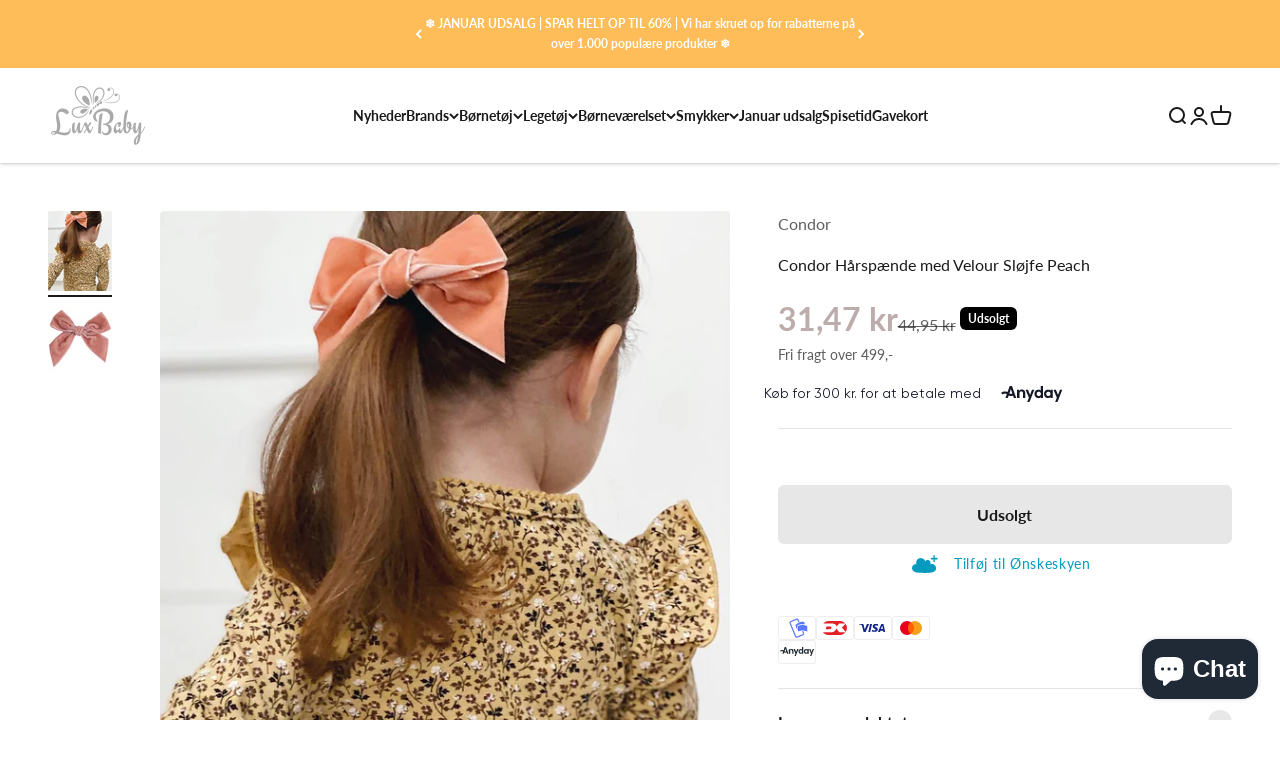

--- FILE ---
content_type: text/html; charset=utf-8
request_url: https://luxbaby.dk/products/condor-harspaende-med-velour-slojfe-peach
body_size: 45068
content:
<!doctype html>

<html class="no-js" lang="da" dir="ltr">
  <head>
    
      <script type="text/javascript" charset="UTF-8" src="https://app.cookiepilot.dk/js/cookieconsent.min.js"></script>
    

    <!-- Google Tag Manager -->
    <script>(function(w,d,s,l,i){w[l]=w[l]||[];w[l].push({'gtm.start':
    new Date().getTime(),event:'gtm.js'});var f=d.getElementsByTagName(s)[0],
    j=d.createElement(s),dl=l!='dataLayer'?'&l='+l:'';j.async=true;j.src=
    'https://www.googletagmanager.com/gtm.js?id='+i+dl;f.parentNode.insertBefore(j,f);
    })(window,document,'script','dataLayer','GTM-NWVP3Q6R');</script>
    <!-- End Google Tag Manager -->

    <meta charset="utf-8">
    <meta name="viewport" content="width=device-width, initial-scale=1.0, height=device-height, minimum-scale=1.0, maximum-scale=1.0">
    <meta name="theme-color" content="#ffffff">

    <title>Condor Hårspænde med Velour Sløjfe Peach ❙ Køb til Piger Online Her</title><meta name="description" content="Condor Hårspænder med Veloursløjfer til Piger ❙ Stort Udvalg af Condor Veloursløjfe til Pige ❙ Køb Condor Hårspænder Online med Hurtig Levering Her"><link rel="canonical" href="https://luxbaby.dk/products/condor-harspaende-med-velour-slojfe-peach"><link rel="preconnect" href="https://cdn.shopify.com">
    <link rel="preconnect" href="https://fonts.shopifycdn.com" crossorigin>
    <link rel="dns-prefetch" href="https://productreviews.shopifycdn.com"><link rel="preload" href="//luxbaby.dk/cdn/fonts/lato/lato_n4.c3b93d431f0091c8be23185e15c9d1fee1e971c5.woff2" as="font" type="font/woff2" crossorigin><link rel="preload" href="//luxbaby.dk/cdn/fonts/lato/lato_n4.c3b93d431f0091c8be23185e15c9d1fee1e971c5.woff2" as="font" type="font/woff2" crossorigin><meta property="og:type" content="product">
  <meta property="og:title" content="Condor Hårspænde med Velour Sløjfe Peach">
  <meta property="product:price:amount" content="31,47">
  <meta property="product:price:currency" content="DKK"><meta property="og:image" content="http://luxbaby.dk/cdn/shop/products/condor-harspande-peach-sofie-schnoor-body-dusty-yellow.jpg?v=1637412851&width=2048">
  <meta property="og:image:secure_url" content="https://luxbaby.dk/cdn/shop/products/condor-harspande-peach-sofie-schnoor-body-dusty-yellow.jpg?v=1637412851&width=2048">
  <meta property="og:image:width" content="1242">
  <meta property="og:image:height" content="1552"><meta property="og:description" content="Condor Hårspænder med Veloursløjfer til Piger ❙ Stort Udvalg af Condor Veloursløjfe til Pige ❙ Køb Condor Hårspænder Online med Hurtig Levering Her"><meta property="og:url" content="https://luxbaby.dk/products/condor-harspaende-med-velour-slojfe-peach">
<meta property="og:site_name" content="LuxBaby"><meta name="twitter:card" content="summary"><meta name="twitter:title" content="Condor Hårspænde med Velour Sløjfe Peach">
  <meta name="twitter:description" content="Condor fineste velour sløjfe i den flotte farve peach.
Hårsløjfen sidder på et hårspænde, som er nemt at sætte i håret på barnet. Hårsløjfen måler 11 cm i højden og 10 cm i bredden.
Se flere produkter fra Condor her "><meta name="twitter:image" content="https://luxbaby.dk/cdn/shop/products/condor-harspande-peach-sofie-schnoor-body-dusty-yellow.jpg?crop=center&height=1200&v=1637412851&width=1200">
  <meta name="twitter:image:alt" content="">
  <script type="application/ld+json">
  {
    "@context": "https://schema.org",
    "@type": "Product",
    "productID": 6760129396890,
    "offers": [{
          "@type": "Offer",
          "name": "Condor Hårspænde med Velour Sløjfe Peach",
          "availability":"https://schema.org/OutOfStock",
          "price": 31.47,
          "priceCurrency": "DKK",
          "priceValidUntil": "2026-01-25","sku": "U-684","gtin": "50950000","url": "https://luxbaby.dk/products/condor-harspaende-med-velour-slojfe-peach?variant=39934776246426"
        }
],"brand": {
      "@type": "Brand",
      "name": "Condor"
    },
    "name": "Condor Hårspænde med Velour Sløjfe Peach",
    "description": "Condor fineste velour sløjfe i den flotte farve peach.\nHårsløjfen sidder på et hårspænde, som er nemt at sætte i håret på barnet. Hårsløjfen måler 11 cm i højden og 10 cm i bredden.\nSe flere produkter fra Condor her ",
    "category": "Hårspænde",
    "url": "https://luxbaby.dk/products/condor-harspaende-med-velour-slojfe-peach",
    "sku": "U-684","gtin": "50950000","weight": {
        "@type": "QuantitativeValue",
        "unitCode": "kg",
        "value": 0.4
      },"image": {
      "@type": "ImageObject",
      "url": "https://luxbaby.dk/cdn/shop/products/condor-harspande-peach-sofie-schnoor-body-dusty-yellow.jpg?v=1637412851&width=1024",
      "image": "https://luxbaby.dk/cdn/shop/products/condor-harspande-peach-sofie-schnoor-body-dusty-yellow.jpg?v=1637412851&width=1024",
      "name": "",
      "width": "1024",
      "height": "1024"
    }
  }
  </script>



  <script type="application/ld+json">
  {
    "@context": "https://schema.org",
    "@type": "BreadcrumbList",
  "itemListElement": [{
      "@type": "ListItem",
      "position": 1,
      "name": "Startside",
      "item": "https://luxbaby.dk"
    },{
          "@type": "ListItem",
          "position": 2,
          "name": "Condor Hårspænde med Velour Sløjfe Peach",
          "item": "https://luxbaby.dk/products/condor-harspaende-med-velour-slojfe-peach"
        }]
  }
  </script>

<style>/* Typography (heading) */
  @font-face {
  font-family: Lato;
  font-weight: 400;
  font-style: normal;
  font-display: fallback;
  src: url("//luxbaby.dk/cdn/fonts/lato/lato_n4.c3b93d431f0091c8be23185e15c9d1fee1e971c5.woff2") format("woff2"),
       url("//luxbaby.dk/cdn/fonts/lato/lato_n4.d5c00c781efb195594fd2fd4ad04f7882949e327.woff") format("woff");
}

@font-face {
  font-family: Lato;
  font-weight: 400;
  font-style: italic;
  font-display: fallback;
  src: url("//luxbaby.dk/cdn/fonts/lato/lato_i4.09c847adc47c2fefc3368f2e241a3712168bc4b6.woff2") format("woff2"),
       url("//luxbaby.dk/cdn/fonts/lato/lato_i4.3c7d9eb6c1b0a2bf62d892c3ee4582b016d0f30c.woff") format("woff");
}

/* Typography (body) */
  @font-face {
  font-family: Lato;
  font-weight: 400;
  font-style: normal;
  font-display: fallback;
  src: url("//luxbaby.dk/cdn/fonts/lato/lato_n4.c3b93d431f0091c8be23185e15c9d1fee1e971c5.woff2") format("woff2"),
       url("//luxbaby.dk/cdn/fonts/lato/lato_n4.d5c00c781efb195594fd2fd4ad04f7882949e327.woff") format("woff");
}

@font-face {
  font-family: Lato;
  font-weight: 400;
  font-style: italic;
  font-display: fallback;
  src: url("//luxbaby.dk/cdn/fonts/lato/lato_i4.09c847adc47c2fefc3368f2e241a3712168bc4b6.woff2") format("woff2"),
       url("//luxbaby.dk/cdn/fonts/lato/lato_i4.3c7d9eb6c1b0a2bf62d892c3ee4582b016d0f30c.woff") format("woff");
}

@font-face {
  font-family: Lato;
  font-weight: 700;
  font-style: normal;
  font-display: fallback;
  src: url("//luxbaby.dk/cdn/fonts/lato/lato_n7.900f219bc7337bc57a7a2151983f0a4a4d9d5dcf.woff2") format("woff2"),
       url("//luxbaby.dk/cdn/fonts/lato/lato_n7.a55c60751adcc35be7c4f8a0313f9698598612ee.woff") format("woff");
}

@font-face {
  font-family: Lato;
  font-weight: 700;
  font-style: italic;
  font-display: fallback;
  src: url("//luxbaby.dk/cdn/fonts/lato/lato_i7.16ba75868b37083a879b8dd9f2be44e067dfbf92.woff2") format("woff2"),
       url("//luxbaby.dk/cdn/fonts/lato/lato_i7.4c07c2b3b7e64ab516aa2f2081d2bb0366b9dce8.woff") format("woff");
}

:root {
    /**
     * ---------------------------------------------------------------------
     * SPACING VARIABLES
     *
     * We are using a spacing inspired from frameworks like Tailwind CSS.
     * ---------------------------------------------------------------------
     */
    --spacing-0-5: 0.125rem; /* 2px */
    --spacing-1: 0.25rem; /* 4px */
    --spacing-1-5: 0.375rem; /* 6px */
    --spacing-2: 0.5rem; /* 8px */
    --spacing-2-5: 0.625rem; /* 10px */
    --spacing-3: 0.75rem; /* 12px */
    --spacing-3-5: 0.875rem; /* 14px */
    --spacing-4: 1rem; /* 16px */
    --spacing-4-5: 1.125rem; /* 18px */
    --spacing-5: 1.25rem; /* 20px */
    --spacing-5-5: 1.375rem; /* 22px */
    --spacing-6: 1.5rem; /* 24px */
    --spacing-6-5: 1.625rem; /* 26px */
    --spacing-7: 1.75rem; /* 28px */
    --spacing-7-5: 1.875rem; /* 30px */
    --spacing-8: 2rem; /* 32px */
    --spacing-8-5: 2.125rem; /* 34px */
    --spacing-9: 2.25rem; /* 36px */
    --spacing-9-5: 2.375rem; /* 38px */
    --spacing-10: 2.5rem; /* 40px */
    --spacing-11: 2.75rem; /* 44px */
    --spacing-12: 3rem; /* 48px */
    --spacing-14: 3.5rem; /* 56px */
    --spacing-16: 4rem; /* 64px */
    --spacing-18: 4.5rem; /* 72px */
    --spacing-20: 5rem; /* 80px */
    --spacing-24: 6rem; /* 96px */
    --spacing-28: 7rem; /* 112px */
    --spacing-32: 8rem; /* 128px */
    --spacing-36: 9rem; /* 144px */
    --spacing-40: 10rem; /* 160px */
    --spacing-44: 11rem; /* 176px */
    --spacing-48: 12rem; /* 192px */
    --spacing-52: 13rem; /* 208px */
    --spacing-56: 14rem; /* 224px */
    --spacing-60: 15rem; /* 240px */
    --spacing-64: 16rem; /* 256px */
    --spacing-72: 18rem; /* 288px */
    --spacing-80: 20rem; /* 320px */
    --spacing-96: 24rem; /* 384px */

    /* Container */
    --container-max-width: 1500px;
    --container-narrow-max-width: 1250px;
    --container-gutter: var(--spacing-5);
    --section-outer-spacing-block: var(--spacing-12);
    --section-inner-max-spacing-block: var(--spacing-10);
    --section-inner-spacing-inline: var(--container-gutter);
    --section-stack-spacing-block: var(--spacing-8);

    /* Grid gutter */
    --grid-gutter: var(--spacing-5);

    /* Product list settings */
    --product-list-row-gap: var(--spacing-8);
    --product-list-column-gap: var(--grid-gutter);

    /* Form settings */
    --input-gap: var(--spacing-2);
    --input-height: 2.625rem;
    --input-padding-inline: var(--spacing-4);

    /* Other sizes */
    --sticky-area-height: calc(var(--sticky-announcement-bar-enabled, 0) * var(--announcement-bar-height, 0px) + var(--sticky-header-enabled, 0) * var(--header-height, 0px));

    /* RTL support */
    --transform-logical-flip: 1;
    --transform-origin-start: left;
    --transform-origin-end: right;

    /**
     * ---------------------------------------------------------------------
     * TYPOGRAPHY
     * ---------------------------------------------------------------------
     */

    /* Font properties */
    --heading-font-family: Lato, sans-serif;
    --heading-font-weight: 400;
    --heading-font-style: normal;
    --heading-text-transform: normal;
    --heading-letter-spacing: -0.02em;
    --text-font-family: Lato, sans-serif;
    --text-font-weight: 400;
    --text-font-style: normal;
    --text-letter-spacing: 0.0em;

    /* Font sizes */
    --text-h0: 3rem;
    --text-h1: 2.5rem;
    --text-h2: 2rem;
    --text-h3: 1.5rem;
    --text-h4: 1.375rem;
    --text-h5: 1.125rem;
    --text-h6: 1rem;
    --text-xs: 0.6875rem;
    --text-sm: 0.75rem;
    --text-base: 0.875rem;
    --text-lg: 1.125rem;

    /**
     * ---------------------------------------------------------------------
     * COLORS
     * ---------------------------------------------------------------------
     */

    /* Color settings */--accent: 189 172 172;
    --text-primary: 26 26 26;
    --background-primary: 255 255 255;
    --dialog-background: 255 255 255;
    --border-color: var(--text-color, var(--text-primary)) / 0.12;

    /* Button colors */
    --button-background-primary: 189 172 172;
    --button-text-primary: 255 255 255;
    --button-background-secondary: 189 172 172;
    --button-text-secondary: 255 255 255;

    /* Status colors */
    --success-background: 224 244 232;
    --success-text: 0 163 65;
    --warning-background: 255 246 233;
    --warning-text: 255 183 74;
    --error-background: 252 238 238;
    --error-text: 231 114 114;

    /* Product colors */
    --on-sale-text: 189 172 172;
    --on-sale-badge-background: 189 172 172;
    --on-sale-badge-text: 0 0 0;
    --sold-out-badge-background: 0 0 0;
    --sold-out-badge-text: 255 255 255;
    --primary-badge-background: 128 60 238;
    --primary-badge-text: 255 255 255;
    --star-color: 255 183 74;
    --product-card-background: 255 255 255;
    --product-card-text: 26 26 26;

    /* Header colors */
    --header-background: 255 255 255;
    --header-text: 26 26 26;

    /* Footer colors */
    --footer-background: 255 255 255;
    --footer-text: 26 26 26;

    /* Rounded variables (used for border radius) */
    --rounded-xs: 0.25rem;
    --rounded-sm: 0.125rem;
    --rounded: 0.25rem;
    --rounded-lg: 0.5rem;
    --rounded-full: 9999px;

    --rounded-button: 0.375rem;
    --rounded-input: 0.375rem;

    /* Box shadow */
    --shadow-sm: 0 2px 8px rgb(var(--text-primary) / 0.1);
    --shadow: 0 5px 15px rgb(var(--text-primary) / 0.1);
    --shadow-md: 0 5px 30px rgb(var(--text-primary) / 0.1);
    --shadow-block: 0px 18px 50px rgb(var(--text-primary) / 0.1);

    /**
     * ---------------------------------------------------------------------
     * OTHER
     * ---------------------------------------------------------------------
     */

    --cursor-close-svg-url: url(//luxbaby.dk/cdn/shop/t/44/assets/cursor-close.svg?v=147174565022153725511730318198);
    --cursor-zoom-in-svg-url: url(//luxbaby.dk/cdn/shop/t/44/assets/cursor-zoom-in.svg?v=154953035094101115921730318198);
    --cursor-zoom-out-svg-url: url(//luxbaby.dk/cdn/shop/t/44/assets/cursor-zoom-out.svg?v=16155520337305705181730318198);
    --checkmark-svg-url: url(//luxbaby.dk/cdn/shop/t/44/assets/checkmark.svg?v=77552481021870063511730318198);
  }

  [dir="rtl"]:root {
    /* RTL support */
    --transform-logical-flip: -1;
    --transform-origin-start: right;
    --transform-origin-end: left;
  }

  @media screen and (min-width: 700px) {
    :root {
      /* Typography (font size) */
      --text-h0: 4rem;
      --text-h1: 3rem;
      --text-h2: 2.5rem;
      --text-h3: 2rem;
      --text-h4: 1.625rem;
      --text-h5: 1.25rem;
      --text-h6: 1.125rem;

      --text-xs: 0.75rem;
      --text-sm: 0.875rem;
      --text-base: 1.0rem;
      --text-lg: 1.25rem;

      /* Spacing */
      --container-gutter: 2rem;
      --section-outer-spacing-block: var(--spacing-16);
      --section-inner-max-spacing-block: var(--spacing-12);
      --section-inner-spacing-inline: var(--spacing-12);
      --section-stack-spacing-block: var(--spacing-12);

      /* Grid gutter */
      --grid-gutter: var(--spacing-6);

      /* Product list settings */
      --product-list-row-gap: var(--spacing-12);

      /* Form settings */
      --input-gap: 1rem;
      --input-height: 3.125rem;
      --input-padding-inline: var(--spacing-5);
    }
  }

  @media screen and (min-width: 1000px) {
    :root {
      /* Spacing settings */
      --container-gutter: var(--spacing-12);
      --section-outer-spacing-block: var(--spacing-18);
      --section-inner-max-spacing-block: var(--spacing-16);
      --section-inner-spacing-inline: var(--spacing-16);
      --section-stack-spacing-block: var(--spacing-12);
    }
  }

  @media screen and (min-width: 1150px) {
    :root {
      /* Spacing settings */
      --container-gutter: var(--spacing-12);
      --section-outer-spacing-block: var(--spacing-20);
      --section-inner-max-spacing-block: var(--spacing-16);
      --section-inner-spacing-inline: var(--spacing-16);
      --section-stack-spacing-block: var(--spacing-12);
    }
  }

  @media screen and (min-width: 1400px) {
    :root {
      /* Typography (font size) */
      --text-h0: 5rem;
      --text-h1: 3.75rem;
      --text-h2: 3rem;
      --text-h3: 2.25rem;
      --text-h4: 2rem;
      --text-h5: 1.5rem;
      --text-h6: 1.25rem;

      --section-outer-spacing-block: var(--spacing-24);
      --section-inner-max-spacing-block: var(--spacing-18);
      --section-inner-spacing-inline: var(--spacing-18);
    }
  }

  @media screen and (min-width: 1600px) {
    :root {
      --section-outer-spacing-block: var(--spacing-24);
      --section-inner-max-spacing-block: var(--spacing-20);
      --section-inner-spacing-inline: var(--spacing-20);
    }
  }

  /**
   * ---------------------------------------------------------------------
   * LIQUID DEPENDANT CSS
   *
   * Our main CSS is Liquid free, but some very specific features depend on
   * theme settings, so we have them here
   * ---------------------------------------------------------------------
   */@media screen and (pointer: fine) {
        .button:not([disabled]):hover, .btn:not([disabled]):hover, .shopify-payment-button__button--unbranded:not([disabled]):hover {
          --button-background-opacity: 0.85;
        }

        .button--subdued:not([disabled]):hover {
          --button-background: var(--text-color) / .05 !important;
        }
      }</style><script>
  document.documentElement.classList.replace('no-js', 'js');

  // This allows to expose several variables to the global scope, to be used in scripts
  window.themeVariables = {
    settings: {
      showPageTransition: true,
      headingApparition: "split_fade",
      pageType: "product",
      moneyFormat: "{{amount_with_comma_separator}} kr",
      moneyWithCurrencyFormat: "{{amount_with_comma_separator}} DKK",
      currencyCodeEnabled: false,
      cartType: "drawer",
      showDiscount: true,
      discountMode: "percentage"
    },

    strings: {
      accessibilityClose: "Luk",
      accessibilityNext: "Næste",
      accessibilityPrevious: "Forrige",
      addToCartButton: "Føj til indkøbskurv",
      soldOutButton: "Udsolgt",
      preOrderButton: "Forudbestil",
      unavailableButton: "Ikke tilgængelig",
      closeGallery: "Luk gallery",
      zoomGallery: "Zoom",
      errorGallery: "Billede kunne ikke indlæses",
      soldOutBadge: "Udsolgt",
      discountBadge: "Spar @@",
      sku: "SKU:",
      searchNoResults: "Ingen resultater blev fundet.",
      addOrderNote: "Tilføj bemærkning til ordre",
      editOrderNote: "Rediger bemærkning til ordre",
      shippingEstimatorNoResults: "Beklager, vi sender ikke til din adresse.",
      shippingEstimatorOneResult: "Der er én leveringspris for din adresse:",
      shippingEstimatorMultipleResults: "Der er flere leveringspriser for din adresse:",
      shippingEstimatorError: "Der opstod en eller flere fejl under hentning af leveringspriser:"
    },

    breakpoints: {
      'sm': 'screen and (min-width: 700px)',
      'md': 'screen and (min-width: 1000px)',
      'lg': 'screen and (min-width: 1150px)',
      'xl': 'screen and (min-width: 1400px)',

      'sm-max': 'screen and (max-width: 699px)',
      'md-max': 'screen and (max-width: 999px)',
      'lg-max': 'screen and (max-width: 1149px)',
      'xl-max': 'screen and (max-width: 1399px)'
    }
  };window.addEventListener('DOMContentLoaded', () => {
      const isReloaded = (window.performance.navigation && window.performance.navigation.type === 1) || window.performance.getEntriesByType('navigation').map((nav) => nav.type).includes('reload');

      if ('animate' in document.documentElement && window.matchMedia('(prefers-reduced-motion: no-preference)').matches && document.referrer.includes(location.host) && !isReloaded) {
        document.body.animate({opacity: [0, 1]}, {duration: 115, fill: 'forwards'});
      }
    });

     window.addEventListener('pageshow', (event) => {
       document.body.classList.remove('page-transition');

       if (event.persisted) {
         document.body.animate({opacity: [0, 1]}, {duration: 0, fill: 'forwards'});
       }
     });// For detecting native share
  document.documentElement.classList.add(`native-share--${navigator.share ? 'enabled' : 'disabled'}`);// We save the product ID in local storage to be eventually used for recently viewed section
    try {
      const recentlyViewedProducts = new Set(JSON.parse(localStorage.getItem('theme:recently-viewed-products') || '[]'));

      recentlyViewedProducts.delete(6760129396890); // Delete first to re-move the product
      recentlyViewedProducts.add(6760129396890);

      localStorage.setItem('theme:recently-viewed-products', JSON.stringify(Array.from(recentlyViewedProducts.values()).reverse()));
    } catch (e) {
      // Safari in private mode does not allow setting item, we silently fail
    }</script><script type="module" src="//luxbaby.dk/cdn/shop/t/44/assets/vendor.min.js?v=136053555471622566971730318198"></script>
    <script type="module" src="//luxbaby.dk/cdn/shop/t/44/assets/theme.js?v=1489232160853129751730318242"></script>
    <script type="module" src="//luxbaby.dk/cdn/shop/t/44/assets/sections.js?v=148015085664361791291730318634"></script>

    <script>window.performance && window.performance.mark && window.performance.mark('shopify.content_for_header.start');</script><meta name="google-site-verification" content="JYZLTlnfSgYU0B5nenm0ZEh4MhfwZ8z4lejAPYBYCu0">
<meta name="google-site-verification" content="JYZLTlnfSgYU0B5nenm0ZEh4MhfwZ8z4lejAPYBYCu0">
<meta id="shopify-digital-wallet" name="shopify-digital-wallet" content="/2798223458/digital_wallets/dialog">
<link rel="alternate" type="application/json+oembed" href="https://luxbaby.dk/products/condor-harspaende-med-velour-slojfe-peach.oembed">
<script async="async" src="/checkouts/internal/preloads.js?locale=da-DK"></script>
<script id="shopify-features" type="application/json">{"accessToken":"2ca22e494d00e3822ea1f21292a5b93d","betas":["rich-media-storefront-analytics"],"domain":"luxbaby.dk","predictiveSearch":true,"shopId":2798223458,"locale":"da"}</script>
<script>var Shopify = Shopify || {};
Shopify.shop = "luxbaby1.myshopify.com";
Shopify.locale = "da";
Shopify.currency = {"active":"DKK","rate":"1.0"};
Shopify.country = "DK";
Shopify.theme = {"name":"ShopHelten - Kampagne funktion - Casper Fix","id":171974558031,"schema_name":"Impact","schema_version":"4.0.4","theme_store_id":null,"role":"main"};
Shopify.theme.handle = "null";
Shopify.theme.style = {"id":null,"handle":null};
Shopify.cdnHost = "luxbaby.dk/cdn";
Shopify.routes = Shopify.routes || {};
Shopify.routes.root = "/";</script>
<script type="module">!function(o){(o.Shopify=o.Shopify||{}).modules=!0}(window);</script>
<script>!function(o){function n(){var o=[];function n(){o.push(Array.prototype.slice.apply(arguments))}return n.q=o,n}var t=o.Shopify=o.Shopify||{};t.loadFeatures=n(),t.autoloadFeatures=n()}(window);</script>
<script id="shop-js-analytics" type="application/json">{"pageType":"product"}</script>
<script defer="defer" async type="module" src="//luxbaby.dk/cdn/shopifycloud/shop-js/modules/v2/client.init-shop-cart-sync_Boo8R5bA.da.esm.js"></script>
<script defer="defer" async type="module" src="//luxbaby.dk/cdn/shopifycloud/shop-js/modules/v2/chunk.common_BxBg1k80.esm.js"></script>
<script type="module">
  await import("//luxbaby.dk/cdn/shopifycloud/shop-js/modules/v2/client.init-shop-cart-sync_Boo8R5bA.da.esm.js");
await import("//luxbaby.dk/cdn/shopifycloud/shop-js/modules/v2/chunk.common_BxBg1k80.esm.js");

  window.Shopify.SignInWithShop?.initShopCartSync?.({"fedCMEnabled":true,"windoidEnabled":true});

</script>
<script>(function() {
  var isLoaded = false;
  function asyncLoad() {
    if (isLoaded) return;
    isLoaded = true;
    var urls = ["https:\/\/chimpstatic.com\/mcjs-connected\/js\/users\/fb171ed1afe3e913ed83fc279\/fa7edad85e0a6a3928804952f.js?shop=luxbaby1.myshopify.com","https:\/\/chimpstatic.com\/mcjs-connected\/js\/users\/fb171ed1afe3e913ed83fc279\/4b84e6cfff0c68c0ebe174efb.js?shop=luxbaby1.myshopify.com","https:\/\/cdn.weglot.com\/weglot_script_tag.js?shop=luxbaby1.myshopify.com","https:\/\/shipsell.laralancer.com\/scripts\/ship-9a7d6bf92fc752c3193f205e80341ace-sell.js?shop=luxbaby1.myshopify.com","https:\/\/cdn.nfcube.com\/e0b05e83651a0b55919210afa01b9771.js?shop=luxbaby1.myshopify.com","https:\/\/ecommplugins-scripts.trustpilot.com\/v2.1\/js\/header.min.js?settings=eyJrZXkiOiJVcUVGSDk3d1AxZHhRNVQwIiwicyI6Im5vbmUifQ==\u0026shop=luxbaby1.myshopify.com","https:\/\/ecommplugins-trustboxsettings.trustpilot.com\/luxbaby1.myshopify.com.js?settings=1673356101859\u0026shop=luxbaby1.myshopify.com","\/\/cdn.shopify.com\/proxy\/178c3863f629f999cd040304cdedde471e5b0c18d3320bff759986506b3a70fa\/shopify.livechatinc.com\/api\/v2\/script\/8cf3aa0d-7f1a-409e-8845-6704aabdc8b9\/widget.js?shop=luxbaby1.myshopify.com\u0026sp-cache-control=cHVibGljLCBtYXgtYWdlPTkwMA","https:\/\/files.viaads.dk\/plugins\/min\/shopify.min.js?shop=luxbaby1.myshopify.com"];
    for (var i = 0; i < urls.length; i++) {
      var s = document.createElement('script');
      s.type = 'text/javascript';
      s.async = true;
      s.src = urls[i];
      var x = document.getElementsByTagName('script')[0];
      x.parentNode.insertBefore(s, x);
    }
  };
  if(window.attachEvent) {
    window.attachEvent('onload', asyncLoad);
  } else {
    window.addEventListener('load', asyncLoad, false);
  }
})();</script>
<script id="__st">var __st={"a":2798223458,"offset":3600,"reqid":"934cbc97-b247-4d29-a968-f78e599abbd8-1768484728","pageurl":"luxbaby.dk\/products\/condor-harspaende-med-velour-slojfe-peach","u":"f4423b3aaf42","p":"product","rtyp":"product","rid":6760129396890};</script>
<script>window.ShopifyPaypalV4VisibilityTracking = true;</script>
<script id="captcha-bootstrap">!function(){'use strict';const t='contact',e='account',n='new_comment',o=[[t,t],['blogs',n],['comments',n],[t,'customer']],c=[[e,'customer_login'],[e,'guest_login'],[e,'recover_customer_password'],[e,'create_customer']],r=t=>t.map((([t,e])=>`form[action*='/${t}']:not([data-nocaptcha='true']) input[name='form_type'][value='${e}']`)).join(','),a=t=>()=>t?[...document.querySelectorAll(t)].map((t=>t.form)):[];function s(){const t=[...o],e=r(t);return a(e)}const i='password',u='form_key',d=['recaptcha-v3-token','g-recaptcha-response','h-captcha-response',i],f=()=>{try{return window.sessionStorage}catch{return}},m='__shopify_v',_=t=>t.elements[u];function p(t,e,n=!1){try{const o=window.sessionStorage,c=JSON.parse(o.getItem(e)),{data:r}=function(t){const{data:e,action:n}=t;return t[m]||n?{data:e,action:n}:{data:t,action:n}}(c);for(const[e,n]of Object.entries(r))t.elements[e]&&(t.elements[e].value=n);n&&o.removeItem(e)}catch(o){console.error('form repopulation failed',{error:o})}}const l='form_type',E='cptcha';function T(t){t.dataset[E]=!0}const w=window,h=w.document,L='Shopify',v='ce_forms',y='captcha';let A=!1;((t,e)=>{const n=(g='f06e6c50-85a8-45c8-87d0-21a2b65856fe',I='https://cdn.shopify.com/shopifycloud/storefront-forms-hcaptcha/ce_storefront_forms_captcha_hcaptcha.v1.5.2.iife.js',D={infoText:'Beskyttet af hCaptcha',privacyText:'Beskyttelse af persondata',termsText:'Vilkår'},(t,e,n)=>{const o=w[L][v],c=o.bindForm;if(c)return c(t,g,e,D).then(n);var r;o.q.push([[t,g,e,D],n]),r=I,A||(h.body.append(Object.assign(h.createElement('script'),{id:'captcha-provider',async:!0,src:r})),A=!0)});var g,I,D;w[L]=w[L]||{},w[L][v]=w[L][v]||{},w[L][v].q=[],w[L][y]=w[L][y]||{},w[L][y].protect=function(t,e){n(t,void 0,e),T(t)},Object.freeze(w[L][y]),function(t,e,n,w,h,L){const[v,y,A,g]=function(t,e,n){const i=e?o:[],u=t?c:[],d=[...i,...u],f=r(d),m=r(i),_=r(d.filter((([t,e])=>n.includes(e))));return[a(f),a(m),a(_),s()]}(w,h,L),I=t=>{const e=t.target;return e instanceof HTMLFormElement?e:e&&e.form},D=t=>v().includes(t);t.addEventListener('submit',(t=>{const e=I(t);if(!e)return;const n=D(e)&&!e.dataset.hcaptchaBound&&!e.dataset.recaptchaBound,o=_(e),c=g().includes(e)&&(!o||!o.value);(n||c)&&t.preventDefault(),c&&!n&&(function(t){try{if(!f())return;!function(t){const e=f();if(!e)return;const n=_(t);if(!n)return;const o=n.value;o&&e.removeItem(o)}(t);const e=Array.from(Array(32),(()=>Math.random().toString(36)[2])).join('');!function(t,e){_(t)||t.append(Object.assign(document.createElement('input'),{type:'hidden',name:u})),t.elements[u].value=e}(t,e),function(t,e){const n=f();if(!n)return;const o=[...t.querySelectorAll(`input[type='${i}']`)].map((({name:t})=>t)),c=[...d,...o],r={};for(const[a,s]of new FormData(t).entries())c.includes(a)||(r[a]=s);n.setItem(e,JSON.stringify({[m]:1,action:t.action,data:r}))}(t,e)}catch(e){console.error('failed to persist form',e)}}(e),e.submit())}));const S=(t,e)=>{t&&!t.dataset[E]&&(n(t,e.some((e=>e===t))),T(t))};for(const o of['focusin','change'])t.addEventListener(o,(t=>{const e=I(t);D(e)&&S(e,y())}));const B=e.get('form_key'),M=e.get(l),P=B&&M;t.addEventListener('DOMContentLoaded',(()=>{const t=y();if(P)for(const e of t)e.elements[l].value===M&&p(e,B);[...new Set([...A(),...v().filter((t=>'true'===t.dataset.shopifyCaptcha))])].forEach((e=>S(e,t)))}))}(h,new URLSearchParams(w.location.search),n,t,e,['guest_login'])})(!0,!0)}();</script>
<script integrity="sha256-4kQ18oKyAcykRKYeNunJcIwy7WH5gtpwJnB7kiuLZ1E=" data-source-attribution="shopify.loadfeatures" defer="defer" src="//luxbaby.dk/cdn/shopifycloud/storefront/assets/storefront/load_feature-a0a9edcb.js" crossorigin="anonymous"></script>
<script data-source-attribution="shopify.dynamic_checkout.dynamic.init">var Shopify=Shopify||{};Shopify.PaymentButton=Shopify.PaymentButton||{isStorefrontPortableWallets:!0,init:function(){window.Shopify.PaymentButton.init=function(){};var t=document.createElement("script");t.src="https://luxbaby.dk/cdn/shopifycloud/portable-wallets/latest/portable-wallets.da.js",t.type="module",document.head.appendChild(t)}};
</script>
<script data-source-attribution="shopify.dynamic_checkout.buyer_consent">
  function portableWalletsHideBuyerConsent(e){var t=document.getElementById("shopify-buyer-consent"),n=document.getElementById("shopify-subscription-policy-button");t&&n&&(t.classList.add("hidden"),t.setAttribute("aria-hidden","true"),n.removeEventListener("click",e))}function portableWalletsShowBuyerConsent(e){var t=document.getElementById("shopify-buyer-consent"),n=document.getElementById("shopify-subscription-policy-button");t&&n&&(t.classList.remove("hidden"),t.removeAttribute("aria-hidden"),n.addEventListener("click",e))}window.Shopify?.PaymentButton&&(window.Shopify.PaymentButton.hideBuyerConsent=portableWalletsHideBuyerConsent,window.Shopify.PaymentButton.showBuyerConsent=portableWalletsShowBuyerConsent);
</script>
<script data-source-attribution="shopify.dynamic_checkout.cart.bootstrap">document.addEventListener("DOMContentLoaded",(function(){function t(){return document.querySelector("shopify-accelerated-checkout-cart, shopify-accelerated-checkout")}if(t())Shopify.PaymentButton.init();else{new MutationObserver((function(e,n){t()&&(Shopify.PaymentButton.init(),n.disconnect())})).observe(document.body,{childList:!0,subtree:!0})}}));
</script>

<script>window.performance && window.performance.mark && window.performance.mark('shopify.content_for_header.end');</script>

    <script id="viaads-script" src="https://viaadspublicfiles.blob.core.windows.net/plugins/ViaAds/min/ViaAds-Cookie.min.js" async defer></script><link href="//luxbaby.dk/cdn/shop/t/44/assets/theme.css?v=117356597411744485161730318198" rel="stylesheet" type="text/css" media="all" /><link href="//luxbaby.dk/cdn/shop/t/44/assets/custom.css?v=15187475015792452391730318198" rel="stylesheet" type="text/css" media="all" /><!-- TrustBox script -->
    <script type="text/javascript" src="//widget.trustpilot.com/bootstrap/v5/tp.widget.bootstrap.min.js" async></script>
    <!-- End TrustBox script -->

    

 <!--begin-boost-pfs-filter-css-->
   <link rel="preload stylesheet" href="//luxbaby.dk/cdn/shop/t/44/assets/boost-pfs-instant-search.css?v=135888004614027609161730318198" as="style"><link href="//luxbaby.dk/cdn/shop/t/44/assets/boost-pfs-custom.css?v=105105072723538292451730318198" rel="stylesheet" type="text/css" media="all" />
<style data-id="boost-pfs-style">
    .boost-pfs-filter-option-title-text {}

   .boost-pfs-filter-tree-v .boost-pfs-filter-option-title-text:before {}
    .boost-pfs-filter-tree-v .boost-pfs-filter-option.boost-pfs-filter-option-collapsed .boost-pfs-filter-option-title-text:before {}
    .boost-pfs-filter-tree-h .boost-pfs-filter-option-title-heading:before {}

    .boost-pfs-filter-refine-by .boost-pfs-filter-option-title h3 {}

    .boost-pfs-filter-option-content .boost-pfs-filter-option-item-list .boost-pfs-filter-option-item button,
    .boost-pfs-filter-option-content .boost-pfs-filter-option-item-list .boost-pfs-filter-option-item .boost-pfs-filter-button,
    .boost-pfs-filter-option-range-amount input,
    .boost-pfs-filter-tree-v .boost-pfs-filter-refine-by .boost-pfs-filter-refine-by-items .refine-by-item,
    .boost-pfs-filter-refine-by-wrapper-v .boost-pfs-filter-refine-by .boost-pfs-filter-refine-by-items .refine-by-item,
    .boost-pfs-filter-refine-by .boost-pfs-filter-option-title,
    .boost-pfs-filter-refine-by .boost-pfs-filter-refine-by-items .refine-by-item>a,
    .boost-pfs-filter-refine-by>span,
    .boost-pfs-filter-clear,
    .boost-pfs-filter-clear-all{}
    .boost-pfs-filter-tree-h .boost-pfs-filter-pc .boost-pfs-filter-refine-by-items .refine-by-item .boost-pfs-filter-clear .refine-by-type,
    .boost-pfs-filter-refine-by-wrapper-h .boost-pfs-filter-pc .boost-pfs-filter-refine-by-items .refine-by-item .boost-pfs-filter-clear .refine-by-type {}

    .boost-pfs-filter-option-multi-level-collections .boost-pfs-filter-option-multi-level-list .boost-pfs-filter-option-item .boost-pfs-filter-button-arrow .boost-pfs-arrow:before,
    .boost-pfs-filter-option-multi-level-tag .boost-pfs-filter-option-multi-level-list .boost-pfs-filter-option-item .boost-pfs-filter-button-arrow .boost-pfs-arrow:before {}

    .boost-pfs-filter-refine-by-wrapper-v .boost-pfs-filter-refine-by .boost-pfs-filter-refine-by-items .refine-by-item .boost-pfs-filter-clear:after,
    .boost-pfs-filter-refine-by-wrapper-v .boost-pfs-filter-refine-by .boost-pfs-filter-refine-by-items .refine-by-item .boost-pfs-filter-clear:before,
    .boost-pfs-filter-tree-v .boost-pfs-filter-refine-by .boost-pfs-filter-refine-by-items .refine-by-item .boost-pfs-filter-clear:after,
    .boost-pfs-filter-tree-v .boost-pfs-filter-refine-by .boost-pfs-filter-refine-by-items .refine-by-item .boost-pfs-filter-clear:before,
    .boost-pfs-filter-refine-by-wrapper-h .boost-pfs-filter-pc .boost-pfs-filter-refine-by-items .refine-by-item .boost-pfs-filter-clear:after,
    .boost-pfs-filter-refine-by-wrapper-h .boost-pfs-filter-pc .boost-pfs-filter-refine-by-items .refine-by-item .boost-pfs-filter-clear:before,
    .boost-pfs-filter-tree-h .boost-pfs-filter-pc .boost-pfs-filter-refine-by-items .refine-by-item .boost-pfs-filter-clear:after,
    .boost-pfs-filter-tree-h .boost-pfs-filter-pc .boost-pfs-filter-refine-by-items .refine-by-item .boost-pfs-filter-clear:before {}
    .boost-pfs-filter-option-range-slider .noUi-value-horizontal {}

    .boost-pfs-filter-tree-mobile-button button,
    .boost-pfs-filter-top-sorting-mobile button {}
    .boost-pfs-filter-top-sorting-mobile button>span:after {}
  </style>

 <!--end-boost-pfs-filter-css-->

 <!-- Ønskeskyen / Heylink tracking -->
    <script src='https://tag.heylink.com/47eaae7e-a6d2-4174-8dfe-b3436bfe5662/script.js' defer></script>
    <script type="application/javascript" src="https://storage.googleapis.com/gowish-button-prod/js/gowish-iframe.js" data-region="denmark" id="gowish-iframescript" defer></script>
    <link rel="stylesheet" href="https://storage.googleapis.com/gowish-button-prod/css/gowish-iframe.css">
 <!-- End Ønskeskyen / Heylink tracking -->

    <script type="text/javascript" src="https://widget.emaerket.dk/js/15ac07c9b6439acfe68fa724dd46a166" async></script>
  <script async src="https://www.googletagmanager.com/gtag/js?id=AW-782669380"></script>
  <script>
    window.dataLayer = window.dataLayer || [];
    function gtag(){dataLayer.push(arguments);}
    gtag('js', new Date());

    gtag('config', 'AW-782669380');
  </script>


<!-- Start of Sleeknote signup and lead generation tool - www.sleeknote.com -->
<script id="sleeknoteScript" type="text/javascript">
	(function () {
		var sleeknoteScriptTag = document.createElement("script");
		sleeknoteScriptTag.type = "text/javascript";
		sleeknoteScriptTag.charset = "utf-8";
		sleeknoteScriptTag.src = ("//sleeknotecustomerscripts.sleeknote.com/12503.js");
		var s = document.getElementById("sleeknoteScript");
		s.parentNode.insertBefore(sleeknoteScriptTag, s);
	})();
</script>
<!-- End of Sleeknote signup and lead generation tool - www.sleeknote.com -->

        <!-- Start of Clerk.io E-commerce Personalisation tool - www.clerk.io -->
  <script type="text/javascript">
    (function(w,d){
      var e=d.createElement('script');e.type='text/javascript';e.async=true;
      e.src='https://cdn.clerk.io/clerk.js';
      var s=d.getElementsByTagName('script')[0];s.parentNode.insertBefore(e,s);
      w.__clerk_q=w.__clerk_q||[];w.Clerk=w.Clerk||function(){w.__clerk_q.push(arguments)};
    })(window,document);

    Clerk('config', {
      key: 'iEKjAWzSTMNUnvf7M4RdZ4DKNuXGT248',
      formatters: {
        currency_converter: function(price) {
          var converted_price = (price*Shopify.currency.rate);
          return (converted_price).toString();
        },
        list_contains: function(list, string) {
          if (list.indexOf(string) != -1) {
            return true;
          }
          else {
            return false;
          }
        }
      },
      globals: {
        currency_iso: "DKK",
        currency_symbol: "kr."
      }
    });
  </script>
  <!-- End of Clerk.io E-commerce Personalisation tool - www.clerk.io -->

<script>
    
    
    
    
    var gsf_conversion_data = {page_type : 'product', event : 'view_item', data : {product_data : [{variant_id : 39934776246426, product_id : 6760129396890, name : "Condor Hårspænde med Velour Sløjfe Peach", price : "31.47", currency : "DKK", sku : "U-684", brand : "Condor", variant : "Default Title", category : "Hårspænde", quantity : "0" }], total_price : "31.47", shop_currency : "DKK"}};
    
</script>

    <script type="text/javascript" async
src="//s.retargeted.co/1/BQGrRn.js"></script>

<!-- BEGIN app block: shopify://apps/klaviyo-email-marketing-sms/blocks/klaviyo-onsite-embed/2632fe16-c075-4321-a88b-50b567f42507 -->












  <script async src="https://static.klaviyo.com/onsite/js/V77RxK/klaviyo.js?company_id=V77RxK"></script>
  <script>!function(){if(!window.klaviyo){window._klOnsite=window._klOnsite||[];try{window.klaviyo=new Proxy({},{get:function(n,i){return"push"===i?function(){var n;(n=window._klOnsite).push.apply(n,arguments)}:function(){for(var n=arguments.length,o=new Array(n),w=0;w<n;w++)o[w]=arguments[w];var t="function"==typeof o[o.length-1]?o.pop():void 0,e=new Promise((function(n){window._klOnsite.push([i].concat(o,[function(i){t&&t(i),n(i)}]))}));return e}}})}catch(n){window.klaviyo=window.klaviyo||[],window.klaviyo.push=function(){var n;(n=window._klOnsite).push.apply(n,arguments)}}}}();</script>

  
    <script id="viewed_product">
      if (item == null) {
        var _learnq = _learnq || [];

        var MetafieldReviews = null
        var MetafieldYotpoRating = null
        var MetafieldYotpoCount = null
        var MetafieldLooxRating = null
        var MetafieldLooxCount = null
        var okendoProduct = null
        var okendoProductReviewCount = null
        var okendoProductReviewAverageValue = null
        try {
          // The following fields are used for Customer Hub recently viewed in order to add reviews.
          // This information is not part of __kla_viewed. Instead, it is part of __kla_viewed_reviewed_items
          MetafieldReviews = {};
          MetafieldYotpoRating = null
          MetafieldYotpoCount = null
          MetafieldLooxRating = null
          MetafieldLooxCount = null

          okendoProduct = null
          // If the okendo metafield is not legacy, it will error, which then requires the new json formatted data
          if (okendoProduct && 'error' in okendoProduct) {
            okendoProduct = null
          }
          okendoProductReviewCount = okendoProduct ? okendoProduct.reviewCount : null
          okendoProductReviewAverageValue = okendoProduct ? okendoProduct.reviewAverageValue : null
        } catch (error) {
          console.error('Error in Klaviyo onsite reviews tracking:', error);
        }

        var item = {
          Name: "Condor Hårspænde med Velour Sløjfe Peach",
          ProductID: 6760129396890,
          Categories: ["All","Alle produkter","Condor","Nyheder","Valentine kampagne"],
          ImageURL: "https://luxbaby.dk/cdn/shop/products/condor-harspande-peach-sofie-schnoor-body-dusty-yellow_grande.jpg?v=1637412851",
          URL: "https://luxbaby.dk/products/condor-harspaende-med-velour-slojfe-peach",
          Brand: "Condor",
          Price: "31,47 kr",
          Value: "31,47",
          CompareAtPrice: "44,95 kr"
        };
        _learnq.push(['track', 'Viewed Product', item]);
        _learnq.push(['trackViewedItem', {
          Title: item.Name,
          ItemId: item.ProductID,
          Categories: item.Categories,
          ImageUrl: item.ImageURL,
          Url: item.URL,
          Metadata: {
            Brand: item.Brand,
            Price: item.Price,
            Value: item.Value,
            CompareAtPrice: item.CompareAtPrice
          },
          metafields:{
            reviews: MetafieldReviews,
            yotpo:{
              rating: MetafieldYotpoRating,
              count: MetafieldYotpoCount,
            },
            loox:{
              rating: MetafieldLooxRating,
              count: MetafieldLooxCount,
            },
            okendo: {
              rating: okendoProductReviewAverageValue,
              count: okendoProductReviewCount,
            }
          }
        }]);
      }
    </script>
  




  <script>
    window.klaviyoReviewsProductDesignMode = false
  </script>







<!-- END app block --><script src="https://cdn.shopify.com/extensions/7bc9bb47-adfa-4267-963e-cadee5096caf/inbox-1252/assets/inbox-chat-loader.js" type="text/javascript" defer="defer"></script>
<link href="https://monorail-edge.shopifysvc.com" rel="dns-prefetch">
<script>(function(){if ("sendBeacon" in navigator && "performance" in window) {try {var session_token_from_headers = performance.getEntriesByType('navigation')[0].serverTiming.find(x => x.name == '_s').description;} catch {var session_token_from_headers = undefined;}var session_cookie_matches = document.cookie.match(/_shopify_s=([^;]*)/);var session_token_from_cookie = session_cookie_matches && session_cookie_matches.length === 2 ? session_cookie_matches[1] : "";var session_token = session_token_from_headers || session_token_from_cookie || "";function handle_abandonment_event(e) {var entries = performance.getEntries().filter(function(entry) {return /monorail-edge.shopifysvc.com/.test(entry.name);});if (!window.abandonment_tracked && entries.length === 0) {window.abandonment_tracked = true;var currentMs = Date.now();var navigation_start = performance.timing.navigationStart;var payload = {shop_id: 2798223458,url: window.location.href,navigation_start,duration: currentMs - navigation_start,session_token,page_type: "product"};window.navigator.sendBeacon("https://monorail-edge.shopifysvc.com/v1/produce", JSON.stringify({schema_id: "online_store_buyer_site_abandonment/1.1",payload: payload,metadata: {event_created_at_ms: currentMs,event_sent_at_ms: currentMs}}));}}window.addEventListener('pagehide', handle_abandonment_event);}}());</script>
<script id="web-pixels-manager-setup">(function e(e,d,r,n,o){if(void 0===o&&(o={}),!Boolean(null===(a=null===(i=window.Shopify)||void 0===i?void 0:i.analytics)||void 0===a?void 0:a.replayQueue)){var i,a;window.Shopify=window.Shopify||{};var t=window.Shopify;t.analytics=t.analytics||{};var s=t.analytics;s.replayQueue=[],s.publish=function(e,d,r){return s.replayQueue.push([e,d,r]),!0};try{self.performance.mark("wpm:start")}catch(e){}var l=function(){var e={modern:/Edge?\/(1{2}[4-9]|1[2-9]\d|[2-9]\d{2}|\d{4,})\.\d+(\.\d+|)|Firefox\/(1{2}[4-9]|1[2-9]\d|[2-9]\d{2}|\d{4,})\.\d+(\.\d+|)|Chrom(ium|e)\/(9{2}|\d{3,})\.\d+(\.\d+|)|(Maci|X1{2}).+ Version\/(15\.\d+|(1[6-9]|[2-9]\d|\d{3,})\.\d+)([,.]\d+|)( \(\w+\)|)( Mobile\/\w+|) Safari\/|Chrome.+OPR\/(9{2}|\d{3,})\.\d+\.\d+|(CPU[ +]OS|iPhone[ +]OS|CPU[ +]iPhone|CPU IPhone OS|CPU iPad OS)[ +]+(15[._]\d+|(1[6-9]|[2-9]\d|\d{3,})[._]\d+)([._]\d+|)|Android:?[ /-](13[3-9]|1[4-9]\d|[2-9]\d{2}|\d{4,})(\.\d+|)(\.\d+|)|Android.+Firefox\/(13[5-9]|1[4-9]\d|[2-9]\d{2}|\d{4,})\.\d+(\.\d+|)|Android.+Chrom(ium|e)\/(13[3-9]|1[4-9]\d|[2-9]\d{2}|\d{4,})\.\d+(\.\d+|)|SamsungBrowser\/([2-9]\d|\d{3,})\.\d+/,legacy:/Edge?\/(1[6-9]|[2-9]\d|\d{3,})\.\d+(\.\d+|)|Firefox\/(5[4-9]|[6-9]\d|\d{3,})\.\d+(\.\d+|)|Chrom(ium|e)\/(5[1-9]|[6-9]\d|\d{3,})\.\d+(\.\d+|)([\d.]+$|.*Safari\/(?![\d.]+ Edge\/[\d.]+$))|(Maci|X1{2}).+ Version\/(10\.\d+|(1[1-9]|[2-9]\d|\d{3,})\.\d+)([,.]\d+|)( \(\w+\)|)( Mobile\/\w+|) Safari\/|Chrome.+OPR\/(3[89]|[4-9]\d|\d{3,})\.\d+\.\d+|(CPU[ +]OS|iPhone[ +]OS|CPU[ +]iPhone|CPU IPhone OS|CPU iPad OS)[ +]+(10[._]\d+|(1[1-9]|[2-9]\d|\d{3,})[._]\d+)([._]\d+|)|Android:?[ /-](13[3-9]|1[4-9]\d|[2-9]\d{2}|\d{4,})(\.\d+|)(\.\d+|)|Mobile Safari.+OPR\/([89]\d|\d{3,})\.\d+\.\d+|Android.+Firefox\/(13[5-9]|1[4-9]\d|[2-9]\d{2}|\d{4,})\.\d+(\.\d+|)|Android.+Chrom(ium|e)\/(13[3-9]|1[4-9]\d|[2-9]\d{2}|\d{4,})\.\d+(\.\d+|)|Android.+(UC? ?Browser|UCWEB|U3)[ /]?(15\.([5-9]|\d{2,})|(1[6-9]|[2-9]\d|\d{3,})\.\d+)\.\d+|SamsungBrowser\/(5\.\d+|([6-9]|\d{2,})\.\d+)|Android.+MQ{2}Browser\/(14(\.(9|\d{2,})|)|(1[5-9]|[2-9]\d|\d{3,})(\.\d+|))(\.\d+|)|K[Aa][Ii]OS\/(3\.\d+|([4-9]|\d{2,})\.\d+)(\.\d+|)/},d=e.modern,r=e.legacy,n=navigator.userAgent;return n.match(d)?"modern":n.match(r)?"legacy":"unknown"}(),u="modern"===l?"modern":"legacy",c=(null!=n?n:{modern:"",legacy:""})[u],f=function(e){return[e.baseUrl,"/wpm","/b",e.hashVersion,"modern"===e.buildTarget?"m":"l",".js"].join("")}({baseUrl:d,hashVersion:r,buildTarget:u}),m=function(e){var d=e.version,r=e.bundleTarget,n=e.surface,o=e.pageUrl,i=e.monorailEndpoint;return{emit:function(e){var a=e.status,t=e.errorMsg,s=(new Date).getTime(),l=JSON.stringify({metadata:{event_sent_at_ms:s},events:[{schema_id:"web_pixels_manager_load/3.1",payload:{version:d,bundle_target:r,page_url:o,status:a,surface:n,error_msg:t},metadata:{event_created_at_ms:s}}]});if(!i)return console&&console.warn&&console.warn("[Web Pixels Manager] No Monorail endpoint provided, skipping logging."),!1;try{return self.navigator.sendBeacon.bind(self.navigator)(i,l)}catch(e){}var u=new XMLHttpRequest;try{return u.open("POST",i,!0),u.setRequestHeader("Content-Type","text/plain"),u.send(l),!0}catch(e){return console&&console.warn&&console.warn("[Web Pixels Manager] Got an unhandled error while logging to Monorail."),!1}}}}({version:r,bundleTarget:l,surface:e.surface,pageUrl:self.location.href,monorailEndpoint:e.monorailEndpoint});try{o.browserTarget=l,function(e){var d=e.src,r=e.async,n=void 0===r||r,o=e.onload,i=e.onerror,a=e.sri,t=e.scriptDataAttributes,s=void 0===t?{}:t,l=document.createElement("script"),u=document.querySelector("head"),c=document.querySelector("body");if(l.async=n,l.src=d,a&&(l.integrity=a,l.crossOrigin="anonymous"),s)for(var f in s)if(Object.prototype.hasOwnProperty.call(s,f))try{l.dataset[f]=s[f]}catch(e){}if(o&&l.addEventListener("load",o),i&&l.addEventListener("error",i),u)u.appendChild(l);else{if(!c)throw new Error("Did not find a head or body element to append the script");c.appendChild(l)}}({src:f,async:!0,onload:function(){if(!function(){var e,d;return Boolean(null===(d=null===(e=window.Shopify)||void 0===e?void 0:e.analytics)||void 0===d?void 0:d.initialized)}()){var d=window.webPixelsManager.init(e)||void 0;if(d){var r=window.Shopify.analytics;r.replayQueue.forEach((function(e){var r=e[0],n=e[1],o=e[2];d.publishCustomEvent(r,n,o)})),r.replayQueue=[],r.publish=d.publishCustomEvent,r.visitor=d.visitor,r.initialized=!0}}},onerror:function(){return m.emit({status:"failed",errorMsg:"".concat(f," has failed to load")})},sri:function(e){var d=/^sha384-[A-Za-z0-9+/=]+$/;return"string"==typeof e&&d.test(e)}(c)?c:"",scriptDataAttributes:o}),m.emit({status:"loading"})}catch(e){m.emit({status:"failed",errorMsg:(null==e?void 0:e.message)||"Unknown error"})}}})({shopId: 2798223458,storefrontBaseUrl: "https://luxbaby.dk",extensionsBaseUrl: "https://extensions.shopifycdn.com/cdn/shopifycloud/web-pixels-manager",monorailEndpoint: "https://monorail-edge.shopifysvc.com/unstable/produce_batch",surface: "storefront-renderer",enabledBetaFlags: ["2dca8a86"],webPixelsConfigList: [{"id":"3631219023","configuration":"{\"accountID\":\"V77RxK\",\"webPixelConfig\":\"eyJlbmFibGVBZGRlZFRvQ2FydEV2ZW50cyI6IHRydWV9\"}","eventPayloadVersion":"v1","runtimeContext":"STRICT","scriptVersion":"524f6c1ee37bacdca7657a665bdca589","type":"APP","apiClientId":123074,"privacyPurposes":["ANALYTICS","MARKETING"],"dataSharingAdjustments":{"protectedCustomerApprovalScopes":["read_customer_address","read_customer_email","read_customer_name","read_customer_personal_data","read_customer_phone"]}},{"id":"2698150223","configuration":"{\"storeUuid\":\"8cf3aa0d-7f1a-409e-8845-6704aabdc8b9\"}","eventPayloadVersion":"v1","runtimeContext":"STRICT","scriptVersion":"035ee28a6488b3027bb897f191857f56","type":"APP","apiClientId":1806141,"privacyPurposes":["ANALYTICS","MARKETING","SALE_OF_DATA"],"dataSharingAdjustments":{"protectedCustomerApprovalScopes":["read_customer_address","read_customer_email","read_customer_name","read_customer_personal_data","read_customer_phone"]}},{"id":"958431567","configuration":"{\"config\":\"{\\\"pixel_id\\\":\\\"G-S51VVWGWKZ\\\",\\\"target_country\\\":\\\"DK\\\",\\\"gtag_events\\\":[{\\\"type\\\":\\\"search\\\",\\\"action_label\\\":[\\\"G-S51VVWGWKZ\\\",\\\"AW-10942905974\\\/jRafCMiWp4QYEPb8_eEo\\\"]},{\\\"type\\\":\\\"begin_checkout\\\",\\\"action_label\\\":[\\\"G-S51VVWGWKZ\\\",\\\"AW-10942905974\\\/RI3ECMWWp4QYEPb8_eEo\\\"]},{\\\"type\\\":\\\"view_item\\\",\\\"action_label\\\":[\\\"G-S51VVWGWKZ\\\",\\\"AW-10942905974\\\/ZQtOCL-Wp4QYEPb8_eEo\\\",\\\"MC-6DP0K4R046\\\"]},{\\\"type\\\":\\\"purchase\\\",\\\"action_label\\\":[\\\"G-S51VVWGWKZ\\\",\\\"AW-10942905974\\\/uBLuCLyWp4QYEPb8_eEo\\\",\\\"MC-6DP0K4R046\\\"]},{\\\"type\\\":\\\"page_view\\\",\\\"action_label\\\":[\\\"G-S51VVWGWKZ\\\",\\\"AW-10942905974\\\/0G5QCLmWp4QYEPb8_eEo\\\",\\\"MC-6DP0K4R046\\\"]},{\\\"type\\\":\\\"add_payment_info\\\",\\\"action_label\\\":[\\\"G-S51VVWGWKZ\\\",\\\"AW-10942905974\\\/8dSQCMuWp4QYEPb8_eEo\\\"]},{\\\"type\\\":\\\"add_to_cart\\\",\\\"action_label\\\":[\\\"G-S51VVWGWKZ\\\",\\\"AW-10942905974\\\/SPTWCMKWp4QYEPb8_eEo\\\"]}],\\\"enable_monitoring_mode\\\":false}\"}","eventPayloadVersion":"v1","runtimeContext":"OPEN","scriptVersion":"b2a88bafab3e21179ed38636efcd8a93","type":"APP","apiClientId":1780363,"privacyPurposes":[],"dataSharingAdjustments":{"protectedCustomerApprovalScopes":["read_customer_address","read_customer_email","read_customer_name","read_customer_personal_data","read_customer_phone"]}},{"id":"406126927","configuration":"{\"pixel_id\":\"1247298255848934\",\"pixel_type\":\"facebook_pixel\",\"metaapp_system_user_token\":\"-\"}","eventPayloadVersion":"v1","runtimeContext":"OPEN","scriptVersion":"ca16bc87fe92b6042fbaa3acc2fbdaa6","type":"APP","apiClientId":2329312,"privacyPurposes":["ANALYTICS","MARKETING","SALE_OF_DATA"],"dataSharingAdjustments":{"protectedCustomerApprovalScopes":["read_customer_address","read_customer_email","read_customer_name","read_customer_personal_data","read_customer_phone"]}},{"id":"34308431","configuration":"{\"accountID\":\"4674\"}","eventPayloadVersion":"v1","runtimeContext":"STRICT","scriptVersion":"ed252f4e25be6c0465fd955c9529fdce","type":"APP","apiClientId":8546254849,"privacyPurposes":["ANALYTICS","MARKETING","SALE_OF_DATA"],"dataSharingAdjustments":{"protectedCustomerApprovalScopes":["read_customer_address","read_customer_email","read_customer_name","read_customer_personal_data","read_customer_phone"]}},{"id":"4915457","configuration":"{\"pixelId\":\"c87a6f75-4395-4247-995c-36681885178f\"}","eventPayloadVersion":"v1","runtimeContext":"STRICT","scriptVersion":"c119f01612c13b62ab52809eb08154bb","type":"APP","apiClientId":2556259,"privacyPurposes":["ANALYTICS","MARKETING","SALE_OF_DATA"],"dataSharingAdjustments":{"protectedCustomerApprovalScopes":["read_customer_address","read_customer_email","read_customer_name","read_customer_personal_data","read_customer_phone"]}},{"id":"shopify-app-pixel","configuration":"{}","eventPayloadVersion":"v1","runtimeContext":"STRICT","scriptVersion":"0450","apiClientId":"shopify-pixel","type":"APP","privacyPurposes":["ANALYTICS","MARKETING"]},{"id":"shopify-custom-pixel","eventPayloadVersion":"v1","runtimeContext":"LAX","scriptVersion":"0450","apiClientId":"shopify-pixel","type":"CUSTOM","privacyPurposes":["ANALYTICS","MARKETING"]}],isMerchantRequest: false,initData: {"shop":{"name":"LuxBaby","paymentSettings":{"currencyCode":"DKK"},"myshopifyDomain":"luxbaby1.myshopify.com","countryCode":"DK","storefrontUrl":"https:\/\/luxbaby.dk"},"customer":null,"cart":null,"checkout":null,"productVariants":[{"price":{"amount":31.47,"currencyCode":"DKK"},"product":{"title":"Condor Hårspænde med Velour Sløjfe Peach","vendor":"Condor","id":"6760129396890","untranslatedTitle":"Condor Hårspænde med Velour Sløjfe Peach","url":"\/products\/condor-harspaende-med-velour-slojfe-peach","type":"Hårspænde"},"id":"39934776246426","image":{"src":"\/\/luxbaby.dk\/cdn\/shop\/products\/condor-harspande-peach-sofie-schnoor-body-dusty-yellow.jpg?v=1637412851"},"sku":"U-684","title":"Default Title","untranslatedTitle":"Default Title"}],"purchasingCompany":null},},"https://luxbaby.dk/cdn","7cecd0b6w90c54c6cpe92089d5m57a67346",{"modern":"","legacy":""},{"shopId":"2798223458","storefrontBaseUrl":"https:\/\/luxbaby.dk","extensionBaseUrl":"https:\/\/extensions.shopifycdn.com\/cdn\/shopifycloud\/web-pixels-manager","surface":"storefront-renderer","enabledBetaFlags":"[\"2dca8a86\"]","isMerchantRequest":"false","hashVersion":"7cecd0b6w90c54c6cpe92089d5m57a67346","publish":"custom","events":"[[\"page_viewed\",{}],[\"product_viewed\",{\"productVariant\":{\"price\":{\"amount\":31.47,\"currencyCode\":\"DKK\"},\"product\":{\"title\":\"Condor Hårspænde med Velour Sløjfe Peach\",\"vendor\":\"Condor\",\"id\":\"6760129396890\",\"untranslatedTitle\":\"Condor Hårspænde med Velour Sløjfe Peach\",\"url\":\"\/products\/condor-harspaende-med-velour-slojfe-peach\",\"type\":\"Hårspænde\"},\"id\":\"39934776246426\",\"image\":{\"src\":\"\/\/luxbaby.dk\/cdn\/shop\/products\/condor-harspande-peach-sofie-schnoor-body-dusty-yellow.jpg?v=1637412851\"},\"sku\":\"U-684\",\"title\":\"Default Title\",\"untranslatedTitle\":\"Default Title\"}}]]"});</script><script>
  window.ShopifyAnalytics = window.ShopifyAnalytics || {};
  window.ShopifyAnalytics.meta = window.ShopifyAnalytics.meta || {};
  window.ShopifyAnalytics.meta.currency = 'DKK';
  var meta = {"product":{"id":6760129396890,"gid":"gid:\/\/shopify\/Product\/6760129396890","vendor":"Condor","type":"Hårspænde","handle":"condor-harspaende-med-velour-slojfe-peach","variants":[{"id":39934776246426,"price":3147,"name":"Condor Hårspænde med Velour Sløjfe Peach","public_title":null,"sku":"U-684"}],"remote":false},"page":{"pageType":"product","resourceType":"product","resourceId":6760129396890,"requestId":"934cbc97-b247-4d29-a968-f78e599abbd8-1768484728"}};
  for (var attr in meta) {
    window.ShopifyAnalytics.meta[attr] = meta[attr];
  }
</script>
<script class="analytics">
  (function () {
    var customDocumentWrite = function(content) {
      var jquery = null;

      if (window.jQuery) {
        jquery = window.jQuery;
      } else if (window.Checkout && window.Checkout.$) {
        jquery = window.Checkout.$;
      }

      if (jquery) {
        jquery('body').append(content);
      }
    };

    var hasLoggedConversion = function(token) {
      if (token) {
        return document.cookie.indexOf('loggedConversion=' + token) !== -1;
      }
      return false;
    }

    var setCookieIfConversion = function(token) {
      if (token) {
        var twoMonthsFromNow = new Date(Date.now());
        twoMonthsFromNow.setMonth(twoMonthsFromNow.getMonth() + 2);

        document.cookie = 'loggedConversion=' + token + '; expires=' + twoMonthsFromNow;
      }
    }

    var trekkie = window.ShopifyAnalytics.lib = window.trekkie = window.trekkie || [];
    if (trekkie.integrations) {
      return;
    }
    trekkie.methods = [
      'identify',
      'page',
      'ready',
      'track',
      'trackForm',
      'trackLink'
    ];
    trekkie.factory = function(method) {
      return function() {
        var args = Array.prototype.slice.call(arguments);
        args.unshift(method);
        trekkie.push(args);
        return trekkie;
      };
    };
    for (var i = 0; i < trekkie.methods.length; i++) {
      var key = trekkie.methods[i];
      trekkie[key] = trekkie.factory(key);
    }
    trekkie.load = function(config) {
      trekkie.config = config || {};
      trekkie.config.initialDocumentCookie = document.cookie;
      var first = document.getElementsByTagName('script')[0];
      var script = document.createElement('script');
      script.type = 'text/javascript';
      script.onerror = function(e) {
        var scriptFallback = document.createElement('script');
        scriptFallback.type = 'text/javascript';
        scriptFallback.onerror = function(error) {
                var Monorail = {
      produce: function produce(monorailDomain, schemaId, payload) {
        var currentMs = new Date().getTime();
        var event = {
          schema_id: schemaId,
          payload: payload,
          metadata: {
            event_created_at_ms: currentMs,
            event_sent_at_ms: currentMs
          }
        };
        return Monorail.sendRequest("https://" + monorailDomain + "/v1/produce", JSON.stringify(event));
      },
      sendRequest: function sendRequest(endpointUrl, payload) {
        // Try the sendBeacon API
        if (window && window.navigator && typeof window.navigator.sendBeacon === 'function' && typeof window.Blob === 'function' && !Monorail.isIos12()) {
          var blobData = new window.Blob([payload], {
            type: 'text/plain'
          });

          if (window.navigator.sendBeacon(endpointUrl, blobData)) {
            return true;
          } // sendBeacon was not successful

        } // XHR beacon

        var xhr = new XMLHttpRequest();

        try {
          xhr.open('POST', endpointUrl);
          xhr.setRequestHeader('Content-Type', 'text/plain');
          xhr.send(payload);
        } catch (e) {
          console.log(e);
        }

        return false;
      },
      isIos12: function isIos12() {
        return window.navigator.userAgent.lastIndexOf('iPhone; CPU iPhone OS 12_') !== -1 || window.navigator.userAgent.lastIndexOf('iPad; CPU OS 12_') !== -1;
      }
    };
    Monorail.produce('monorail-edge.shopifysvc.com',
      'trekkie_storefront_load_errors/1.1',
      {shop_id: 2798223458,
      theme_id: 171974558031,
      app_name: "storefront",
      context_url: window.location.href,
      source_url: "//luxbaby.dk/cdn/s/trekkie.storefront.cd680fe47e6c39ca5d5df5f0a32d569bc48c0f27.min.js"});

        };
        scriptFallback.async = true;
        scriptFallback.src = '//luxbaby.dk/cdn/s/trekkie.storefront.cd680fe47e6c39ca5d5df5f0a32d569bc48c0f27.min.js';
        first.parentNode.insertBefore(scriptFallback, first);
      };
      script.async = true;
      script.src = '//luxbaby.dk/cdn/s/trekkie.storefront.cd680fe47e6c39ca5d5df5f0a32d569bc48c0f27.min.js';
      first.parentNode.insertBefore(script, first);
    };
    trekkie.load(
      {"Trekkie":{"appName":"storefront","development":false,"defaultAttributes":{"shopId":2798223458,"isMerchantRequest":null,"themeId":171974558031,"themeCityHash":"8225269560149108349","contentLanguage":"da","currency":"DKK","eventMetadataId":"f73b920f-a9e5-4219-a571-ab91c89c1c93"},"isServerSideCookieWritingEnabled":true,"monorailRegion":"shop_domain","enabledBetaFlags":["65f19447"]},"Session Attribution":{},"S2S":{"facebookCapiEnabled":true,"source":"trekkie-storefront-renderer","apiClientId":580111}}
    );

    var loaded = false;
    trekkie.ready(function() {
      if (loaded) return;
      loaded = true;

      window.ShopifyAnalytics.lib = window.trekkie;

      var originalDocumentWrite = document.write;
      document.write = customDocumentWrite;
      try { window.ShopifyAnalytics.merchantGoogleAnalytics.call(this); } catch(error) {};
      document.write = originalDocumentWrite;

      window.ShopifyAnalytics.lib.page(null,{"pageType":"product","resourceType":"product","resourceId":6760129396890,"requestId":"934cbc97-b247-4d29-a968-f78e599abbd8-1768484728","shopifyEmitted":true});

      var match = window.location.pathname.match(/checkouts\/(.+)\/(thank_you|post_purchase)/)
      var token = match? match[1]: undefined;
      if (!hasLoggedConversion(token)) {
        setCookieIfConversion(token);
        window.ShopifyAnalytics.lib.track("Viewed Product",{"currency":"DKK","variantId":39934776246426,"productId":6760129396890,"productGid":"gid:\/\/shopify\/Product\/6760129396890","name":"Condor Hårspænde med Velour Sløjfe Peach","price":"31.47","sku":"U-684","brand":"Condor","variant":null,"category":"Hårspænde","nonInteraction":true,"remote":false},undefined,undefined,{"shopifyEmitted":true});
      window.ShopifyAnalytics.lib.track("monorail:\/\/trekkie_storefront_viewed_product\/1.1",{"currency":"DKK","variantId":39934776246426,"productId":6760129396890,"productGid":"gid:\/\/shopify\/Product\/6760129396890","name":"Condor Hårspænde med Velour Sløjfe Peach","price":"31.47","sku":"U-684","brand":"Condor","variant":null,"category":"Hårspænde","nonInteraction":true,"remote":false,"referer":"https:\/\/luxbaby.dk\/products\/condor-harspaende-med-velour-slojfe-peach"});
      }
    });


        var eventsListenerScript = document.createElement('script');
        eventsListenerScript.async = true;
        eventsListenerScript.src = "//luxbaby.dk/cdn/shopifycloud/storefront/assets/shop_events_listener-3da45d37.js";
        document.getElementsByTagName('head')[0].appendChild(eventsListenerScript);

})();</script>
  <script>
  if (!window.ga || (window.ga && typeof window.ga !== 'function')) {
    window.ga = function ga() {
      (window.ga.q = window.ga.q || []).push(arguments);
      if (window.Shopify && window.Shopify.analytics && typeof window.Shopify.analytics.publish === 'function') {
        window.Shopify.analytics.publish("ga_stub_called", {}, {sendTo: "google_osp_migration"});
      }
      console.error("Shopify's Google Analytics stub called with:", Array.from(arguments), "\nSee https://help.shopify.com/manual/promoting-marketing/pixels/pixel-migration#google for more information.");
    };
    if (window.Shopify && window.Shopify.analytics && typeof window.Shopify.analytics.publish === 'function') {
      window.Shopify.analytics.publish("ga_stub_initialized", {}, {sendTo: "google_osp_migration"});
    }
  }
</script>
<script
  defer
  src="https://luxbaby.dk/cdn/shopifycloud/perf-kit/shopify-perf-kit-3.0.3.min.js"
  data-application="storefront-renderer"
  data-shop-id="2798223458"
  data-render-region="gcp-us-east1"
  data-page-type="product"
  data-theme-instance-id="171974558031"
  data-theme-name="Impact"
  data-theme-version="4.0.4"
  data-monorail-region="shop_domain"
  data-resource-timing-sampling-rate="10"
  data-shs="true"
  data-shs-beacon="true"
  data-shs-export-with-fetch="true"
  data-shs-logs-sample-rate="1"
  data-shs-beacon-endpoint="https://luxbaby.dk/api/collect"
></script>
</head>


  <body class="page-transition zoom-image--enabled"><!-- DRAWER -->
<template id="drawer-default-template">
  <style>
    [hidden] {
      display: none !important;
    }
  </style>

  <button part="outside-close-button" is="close-button" aria-label="Luk"><svg role="presentation" stroke-width="2" focusable="false" width="24" height="24" class="icon icon-close" viewBox="0 0 24 24">
        <path d="M17.658 6.343 6.344 17.657M17.658 17.657 6.344 6.343" stroke="currentColor"></path>
      </svg></button>

  <div part="overlay"></div>

  <div part="content">
    <header part="header">
      <slot name="header"></slot>

      <button part="close-button" is="close-button" aria-label="Luk"><svg role="presentation" stroke-width="2" focusable="false" width="24" height="24" class="icon icon-close" viewBox="0 0 24 24">
        <path d="M17.658 6.343 6.344 17.657M17.658 17.657 6.344 6.343" stroke="currentColor"></path>
      </svg></button>
    </header>

    <div part="body">
      <slot></slot>
    </div>

    <footer part="footer">
      <slot name="footer"></slot>
    </footer>
  </div>
</template>

<!-- POPOVER -->
<template id="popover-default-template">
  <button part="outside-close-button" is="close-button" aria-label="Luk"><svg role="presentation" stroke-width="2" focusable="false" width="24" height="24" class="icon icon-close" viewBox="0 0 24 24">
        <path d="M17.658 6.343 6.344 17.657M17.658 17.657 6.344 6.343" stroke="currentColor"></path>
      </svg></button>

  <div part="overlay"></div>

  <div part="content">
    <header part="title">
      <slot name="title"></slot>
    </header>

    <div part="body">
      <slot></slot>
    </div>
  </div>
</template><!-- Google Tag Manager (noscript) -->
<noscript><iframe src="https://www.googletagmanager.com/ns.html?id=GTM-NWVP3Q6R"
height="0" width="0" style="display:none;visibility:hidden"></iframe></noscript>
<!-- End Google Tag Manager (noscript) -->

    <a href="#main" class="skip-to-content sr-only">Spring til indhold</a><!-- BEGIN sections: header-group -->
<aside id="shopify-section-sections--23708058616143__announcement-bar" class="shopify-section shopify-section-group-header-group shopify-section--announcement-bar"><style>
    :root {
      --sticky-announcement-bar-enabled:1;
    }#shopify-section-sections--23708058616143__announcement-bar {
        position: sticky;
        top: 0;
        z-index: 20;
      }

      .shopify-section--header ~ #shopify-section-sections--23708058616143__announcement-bar {
        top: calc(var(--sticky-header-enabled, 0) * var(--header-height, 0px));
      }</style><height-observer variable="announcement-bar">
    <div class="announcement-bar bg-custom text-custom"style="--background: 255 189 89; --text-color: 255 255 255;"><div class="container">
          <div class="announcement-bar__wrapper justify-between"><button class="tap-area" is="prev-button" aria-controls="announcement-bar" aria-label="Forrige"><svg role="presentation" focusable="false" width="7" height="10" class="icon icon-chevron-left reverse-icon" viewBox="0 0 7 10">
        <path d="M6 1 2 5l4 4" fill="none" stroke="currentColor" stroke-width="2"></path>
      </svg></button><announcement-bar swipeable id="announcement-bar" class="announcement-bar__static-list"><p class="bold text-xs " ><a href="/collections/sale-tilbud-rabat-udsalg-til-baby-boern">❄️ JANUAR UDSALG | SPAR HELT OP TIL 60%  | Vi har skruet op for rabatterne på over 1.000 populære produkter ❄️</a></p><p class="bold text-xs reveal-invisible" >Hurtig levering 1-3 dage | Fri fragt ved køb over 499 kr. |
</p></announcement-bar><button class="tap-area" is="next-button" aria-controls="announcement-bar" aria-label="Næste"><svg role="presentation" focusable="false" width="7" height="10" class="icon icon-chevron-right reverse-icon" viewBox="0 0 7 10">
        <path d="m1 9 4-4-4-4" fill="none" stroke="currentColor" stroke-width="2"></path>
      </svg></button></div>
        </div></div>
  </height-observer>

  <script>
    document.documentElement.style.setProperty('--announcement-bar-height', Math.round(document.getElementById('shopify-section-sections--23708058616143__announcement-bar').clientHeight) + 'px');
  </script></aside><header id="shopify-section-sections--23708058616143__header" class="shopify-section shopify-section-group-header-group shopify-section--header"><style>
  :root {
    --sticky-header-enabled:1;
  }

  #shopify-section-sections--23708058616143__header {
    --header-grid-template: "main-nav logo secondary-nav" / minmax(0, 1fr) auto minmax(0, 1fr);
    --header-padding-block: var(--spacing-4-5);
    --header-background-opacity: 1.0;
    --header-background-blur-radius: 0px;
    --header-transparent-text-color: 255 255 255;--header-logo-width: 100px;
      --header-logo-height: 65px;position: sticky;
    top: 0;
    z-index: 10;
  }.shopify-section--announcement-bar ~ #shopify-section-sections--23708058616143__header {
      top: calc(var(--sticky-announcement-bar-enabled, 0) * var(--announcement-bar-height, 0px));
    }@media screen and (max-width: 699px) {
      .navigation-drawer {
        --drawer-content-max-height: calc(100vh - (var(--spacing-2) * 2));
      }
    }@media screen and (min-width: 700px) {
    #shopify-section-sections--23708058616143__header {--header-logo-width: 100px;
        --header-logo-height: 65px;--header-padding-block: var(--spacing-8-5);
    }
  }@media screen and (min-width: 1150px) {#shopify-section-sections--23708058616143__header {
        --header-grid-template: "logo main-nav secondary-nav" / minmax(0, 1fr) fit-content(70%) minmax(0, 1fr);
      }
    }</style>

<height-observer variable="header">
  <store-header class="header"  sticky>
    <div class="header__wrapper"><div class="header__main-nav">
        <div class="header__icon-list">
          <button type="button" class="tap-area lg:hidden" aria-controls="header-sidebar-menu">
            <span class="sr-only">Åbn navigationsmenu</span><svg role="presentation" stroke-width="2" focusable="false" width="22" height="22" class="icon icon-hamburger" viewBox="0 0 22 22">
        <path d="M1 5h20M1 11h20M1 17h20" stroke="currentColor" stroke-linecap="round"></path>
      </svg></button>

          <a href="/search" class="tap-area sm:hidden" aria-controls="search-drawer">
            <span class="sr-only">Åbn søgefunktion</span><svg role="presentation" stroke-width="2" focusable="false" width="22" height="22" class="icon icon-search" viewBox="0 0 22 22">
        <circle cx="11" cy="10" r="7" fill="none" stroke="currentColor"></circle>
        <path d="m16 15 3 3" stroke="currentColor" stroke-linecap="round" stroke-linejoin="round"></path>
      </svg></a><nav class="header__link-list justify-center wrap" role="navigation">
              <ul class="contents" role="list">

                  <li><a href="/collections/nyheder-1" class="bold link-faded-reverse" >Nyheder</a></li>

                  <li><details is="mega-menu-disclosure" trigger="hover" >
                            <summary class="text-with-icon gap-2.5 bold link-faded-reverse" data-url="/collections/alle-brands">Brands<svg role="presentation" focusable="false" width="10" height="7" class="icon icon-chevron-bottom" viewBox="0 0 10 7">
        <path d="m1 1 4 4 4-4" fill="none" stroke="currentColor" stroke-width="2"></path>
      </svg></summary><style>
    @media screen and (min-width: 1150px) {
      #mega-menu-a2b27f50-014c-478e-88f5-b1a62b0152ae {
        --mega-menu-nav-column-max-width: 160px;
        --mega-menu-justify-content: center;
        --mega-menu-nav-gap: var(--spacing-8);
      }
    }

    @media screen and (min-width: 1400px) {
      #mega-menu-a2b27f50-014c-478e-88f5-b1a62b0152ae {
        --mega-menu-nav-column-max-width: 180px;
        --mega-menu-nav-gap: var(--spacing-12);
      }
    }

    @media screen and (min-width: 1600px) {
      #mega-menu-a2b27f50-014c-478e-88f5-b1a62b0152ae {
        --mega-menu-nav-gap: var(--spacing-16);
      }
    }

    @media screen and (min-width: 1800px) {
      #mega-menu-a2b27f50-014c-478e-88f5-b1a62b0152ae {
        --mega-menu-nav-gap: var(--spacing-20);
      }
    }
  </style><div id="mega-menu-a2b27f50-014c-478e-88f5-b1a62b0152ae" class="mega-menu "><ul class="mega-menu__nav" role="list"><li class="v-stack gap-4 justify-items-start">
          <a  class="h5" >
            <span >Populære brands</span>
          </a><ul class="v-stack gap-2 justify-items-start" role="list"><li>
                  <a href="/collections/cam-cam-copenhagen" class="link-faded">
                    <span >Cam Cam Copenhagen</span>
                  </a>
                </li><li>
                  <a href="/collections/condor" class="link-faded">
                    <span >Condor</span>
                  </a>
                </li><li>
                  <a href="/collections/gamcha-uro-baby-sengetoej-boern-boernevaerelset" class="link-faded">
                    <span >Gamcha</span>
                  </a>
                </li><li>
                  <a href="/collections/lil-atelier" class="link-faded">
                    <span >Lil Atelier</span>
                  </a>
                </li><li>
                  <a href="/collections/maileg" class="link-faded">
                    <span >Maileg</span>
                  </a>
                </li><li>
                  <a href="/collections/petit-by-sofie-schnoor" class="link-faded">
                    <span >Petit By Sofie Schnoor</span>
                  </a>
                </li></ul></li><li class="v-stack gap-4 justify-items-start">
          <a  class="h5" >
            <span >A-F</span>
          </a><ul class="v-stack gap-2 justify-items-start" role="list"><li>
                  <a href="/collections/baby-paws" class="link-faded">
                    <span >Baby Paws</span>
                  </a>
                </li><li>
                  <a href="/collections/bloomingville" class="link-faded">
                    <span >Bloomingville Mini</span>
                  </a>
                </li><li>
                  <a href="/collections/bibs-sut-sutter-baby-nyfoedt" class="link-faded">
                    <span >Bibs</span>
                  </a>
                </li><li>
                  <a href="/collections/cam-cam-copenhagen" class="link-faded">
                    <span >Cam Cam Copenhagen</span>
                  </a>
                </li><li>
                  <a href="/collections/candylab-toys" class="link-faded">
                    <span >Candylab Toys</span>
                  </a>
                </li><li>
                  <a href="/collections/condor" class="link-faded">
                    <span >Condor</span>
                  </a>
                </li><li>
                  <a href="/collections/copenhagen-colors" class="link-faded">
                    <span >Copenhagen Colors</span>
                  </a>
                </li><li>
                  <a href="/collections/dr" class="link-faded">
                    <span >DR</span>
                  </a>
                </li><li>
                  <a href="/collections/educa-puslespil" class="link-faded">
                    <span >Educa</span>
                  </a>
                </li><li>
                  <a href="/collections/ella-frederik" class="link-faded">
                    <span >Ella & Frederik</span>
                  </a>
                </li><li>
                  <a href="/collections/fliink" class="link-faded">
                    <span >Fliink</span>
                  </a>
                </li><li>
                  <a href="/collections/frigg" class="link-faded">
                    <span >FRIGG</span>
                  </a>
                </li></ul></li><li class="v-stack gap-4 justify-items-start">
          <a  class="h5" >
            <span >G-M</span>
          </a><ul class="v-stack gap-2 justify-items-start" role="list"><li>
                  <a href="/collections/gamcha-uro-baby-sengetoej-boern-boernevaerelset" class="link-faded">
                    <span >Gamcha</span>
                  </a>
                </li><li>
                  <a href="/collections/happy-pets" class="link-faded">
                    <span >Happy Pets</span>
                  </a>
                </li><li>
                  <a href="/collections/heico-lamper" class="link-faded">
                    <span >Heico Lamper</span>
                  </a>
                </li><li>
                  <a href="/collections/huttelihut" class="link-faded">
                    <span >Huttelihut</span>
                  </a>
                </li><li>
                  <a href="/collections/junior-home" class="link-faded">
                    <span >Junior Home</span>
                  </a>
                </li><li>
                  <a href="/collections/lamaze" class="link-faded">
                    <span >Lamaze</span>
                  </a>
                </li><li>
                  <a href="/collections/liewood" class="link-faded">
                    <span >Liewood</span>
                  </a>
                </li><li>
                  <a href="/collections/lil-atelier" class="link-faded">
                    <span >Lil Atelier</span>
                  </a>
                </li><li>
                  <a href="/collections/lille-starut" class="link-faded">
                    <span >Lille Starut</span>
                  </a>
                </li><li>
                  <a href="/collections/little-bird-told-me" class="link-faded">
                    <span >Little Bird Told Me</span>
                  </a>
                </li><li>
                  <a href="/collections/little-dutch" class="link-faded">
                    <span >Little Dutch</span>
                  </a>
                </li><li>
                  <a href="/collections/legetoj-aktivitetslegetoj-og-bamser" class="link-faded">
                    <span >Luxbaby</span>
                  </a>
                </li><li>
                  <a href="/collections/magna-tiles" class="link-faded">
                    <span >Magna-Tiles</span>
                  </a>
                </li><li>
                  <a href="/collections/magni-legetoj" class="link-faded">
                    <span >Magni Legetøj</span>
                  </a>
                </li><li>
                  <a href="/collections/mamamemo" class="link-faded">
                    <span >Mamamemo</span>
                  </a>
                </li><li>
                  <a href="/collections/maileg" class="link-faded">
                    <span >Maileg</span>
                  </a>
                </li><li>
                  <a href="/collections/marmar" class="link-faded">
                    <span >MarMar</span>
                  </a>
                </li><li>
                  <a href="/collections/mimi-lula" class="link-faded">
                    <span >Mimi & Lula</span>
                  </a>
                </li><li>
                  <a href="/collections/mrs-mighetto" class="link-faded">
                    <span >Mrs. Mighetto</span>
                  </a>
                </li><li>
                  <a href="/collections/mushie-1" class="link-faded">
                    <span >Mushie</span>
                  </a>
                </li></ul></li><li class="v-stack gap-4 justify-items-start">
          <a  class="h5" >
            <span >N-Å</span>
          </a><ul class="v-stack gap-2 justify-items-start" role="list"><li>
                  <a href="/collections/name-it" class="link-faded">
                    <span >Name It</span>
                  </a>
                </li><li>
                  <a href="/collections/nana-huchy" class="link-faded">
                    <span >Nana Huchy</span>
                  </a>
                </li><li>
                  <a href="/collections/only-mini" class="link-faded">
                    <span >Only Mini</span>
                  </a>
                </li><li>
                  <a href="/collections/spellbound" class="link-faded">
                    <span >Spellbound</span>
                  </a>
                </li><li>
                  <a href="/collections/spinkie" class="link-faded">
                    <span >Spinkie</span>
                  </a>
                </li><li>
                  <a href="/collections/squishmallows" class="link-faded">
                    <span >Squishmallows</span>
                  </a>
                </li><li>
                  <a href="/collections/that-s-mine" class="link-faded">
                    <span >That´s Mine</span>
                  </a>
                </li></ul></li></ul>

 



<style>
  #navigation-promo-279966788 {
    --navigation-promo-grid: 
  
    auto / repeat(0, minmax(var(--mega-menu-promo-grid-image-min-width), var(--mega-menu-promo-grid-image-max-width)))

  
;
    --mega-menu-promo-grid-image-max-width: 300px;
    --mega-menu-promo-grid-image-min-width: 172px;
    --promo-heading-font-size: var(--text-h5);
    --content-over-media-row-gap: var(--spacing-3);
    --content-over-media-column-gap: var(--spacing-4);--navigation-promo-gap: var(--spacing-2);
      --panel-wrapper-justify-content: flex-start;}

  @media screen and (min-width:700px) {
    #navigation-promo-279966788 {--promo-heading-font-size: var(--text-h6);--mega-menu-promo-grid-image-min-width: 192px;
      --content-over-media-row-gap: var(--spacing-4);
      --content-over-media-column-gap: var(--spacing-5);
    }
  }@media screen and (min-width: 1150px) {
      #navigation-promo-279966788 {
        --promo-heading-font-size: var(--text-h4);
        --promo-heading-line-height: 1.3;
        --navigation-promo-gap: var(--spacing-4);
        --mega-menu-promo-grid-image-min-width: 220px;

        

        
      }

      
        #navigation-promo-279966788 {
          --content-over-media-row-gap: var(--spacing-6);
          --content-over-media-column-gap: var(--spacing-8);
        }

      
    }

    @media screen and (min-width: 1400px) {
      #navigation-promo-279966788 {
        --mega-menu-promo-grid-image-max-width: 360px;

        
      }

      
    }</style><div class="navigation-promo__wrapper  " id="navigation-promo-279966788"><div class="navigation-promo navigation-promo--grid scroll-area bleed">
      
    </div></div></div></details></li>

                  <li><details is="mega-menu-disclosure" trigger="hover" >
                            <summary class="text-with-icon gap-2.5 bold link-faded-reverse" data-url="/collections/babytoj">Børnetøj<svg role="presentation" focusable="false" width="10" height="7" class="icon icon-chevron-bottom" viewBox="0 0 10 7">
        <path d="m1 1 4 4 4-4" fill="none" stroke="currentColor" stroke-width="2"></path>
      </svg></summary><style>
    @media screen and (min-width: 1150px) {
      #mega-menu-5b3a043a-548c-4a06-a350-1665fb4f9dd8 {
        --mega-menu-nav-column-max-width: 160px;
        --mega-menu-justify-content: center;
        --mega-menu-nav-gap: var(--spacing-8);
      }
    }

    @media screen and (min-width: 1400px) {
      #mega-menu-5b3a043a-548c-4a06-a350-1665fb4f9dd8 {
        --mega-menu-nav-column-max-width: 180px;
        --mega-menu-nav-gap: var(--spacing-12);
      }
    }

    @media screen and (min-width: 1600px) {
      #mega-menu-5b3a043a-548c-4a06-a350-1665fb4f9dd8 {
        --mega-menu-nav-gap: var(--spacing-16);
      }
    }

    @media screen and (min-width: 1800px) {
      #mega-menu-5b3a043a-548c-4a06-a350-1665fb4f9dd8 {
        --mega-menu-nav-gap: var(--spacing-20);
      }
    }
  </style><div id="mega-menu-5b3a043a-548c-4a06-a350-1665fb4f9dd8" class="mega-menu "><ul class="mega-menu__nav" role="list"><li class="v-stack gap-4 justify-items-start">
          <a  class="h5" >
            <span >Populære kategorier</span>
          </a><ul class="v-stack gap-2 justify-items-start" role="list"><li>
                  <a href="/collections/overtoj" class="link-faded">
                    <span >Overtøj</span>
                  </a>
                </li><li>
                  <a href="/collections/overdele" class="link-faded">
                    <span >Overdele</span>
                  </a>
                </li><li>
                  <a href="/collections/underdele" class="link-faded">
                    <span >Underdele</span>
                  </a>
                </li><li>
                  <a href="/collections/undertoj" class="link-faded">
                    <span >Undertøj</span>
                  </a>
                </li><li>
                  <a href="/collections/nattoj" class="link-faded">
                    <span >Nattøj</span>
                  </a>
                </li><li>
                  <a href="/collections/uld" class="link-faded">
                    <span >Uld</span>
                  </a>
                </li><li>
                  <a href="/collections/stromper-stromebukser" class="link-faded">
                    <span >Strømper & Strømpebukser</span>
                  </a>
                </li><li>
                  <a href="/collections/badetoj" class="link-faded">
                    <span >Badetøj</span>
                  </a>
                </li><li>
                  <a href="/collections/accessories" class="link-faded">
                    <span >Accessories</span>
                  </a>
                </li></ul></li><li class="v-stack gap-4 justify-items-start">
          <a  class="h5" >
            <span >Pigetøj</span>
          </a><ul class="v-stack gap-2 justify-items-start" role="list"><li>
                  <a href="/collections/pigetoj" class="link-faded">
                    <span >Alt pigetøj</span>
                  </a>
                </li><li>
                  <a href="https://luxbaby.dk/collections/pigetoj?pf_pt_hvad_soger_du=Body" class="link-faded">
                    <span >Bodystocking</span>
                  </a>
                </li><li>
                  <a href="https://luxbaby.dk/collections/pigetoj?pf_pt_hvad_soger_du=Bukser" class="link-faded">
                    <span >Bukser</span>
                  </a>
                </li><li>
                  <a href="https://luxbaby.dk/collections/pigetoj?pf_pt_hvad_soger_du=Heldragt" class="link-faded">
                    <span >Heldragter</span>
                  </a>
                </li><li>
                  <a href="https://luxbaby.dk/collections/pigetoj?pf_pt_hvad_soger_du=Kjole" class="link-faded">
                    <span >Kjoler</span>
                  </a>
                </li><li>
                  <a href="https://luxbaby.dk/collections/pigetoj?pf_pt_hvad_soger_du=Leggins" class="link-faded">
                    <span >Leggins / Pants</span>
                  </a>
                </li><li>
                  <a href="/collections/nattoj" class="link-faded">
                    <span >Nattøj</span>
                  </a>
                </li><li>
                  <a href="/collections/undertoj" class="link-faded">
                    <span >Undertøj</span>
                  </a>
                </li></ul></li><li class="v-stack gap-4 justify-items-start">
          <a  class="h5" >
            <span >Drengetøj</span>
          </a><ul class="v-stack gap-2 justify-items-start" role="list"><li>
                  <a href="/collections/babydreng-0-3-ar" class="link-faded">
                    <span >Alt drengetøj</span>
                  </a>
                </li><li>
                  <a href="https://luxbaby.dk/collections/babydreng-0-3-ar?pf_pt_hvad_soger_du=Body" class="link-faded">
                    <span >Bodystocking</span>
                  </a>
                </li><li>
                  <a href="https://luxbaby.dk/collections/babydreng-0-3-ar?pf_pt_hvad_soger_du=Bukser" class="link-faded">
                    <span >Bukser</span>
                  </a>
                </li><li>
                  <a href="https://luxbaby.dk/collections/babydreng-0-3-ar?pf_pt_hvad_soger_du=Heldragt" class="link-faded">
                    <span >Heldragt</span>
                  </a>
                </li><li>
                  <a href="https://luxbaby.dk/collections/babydreng-0-3-ar?pf_pt_hvad_soger_du=Bluse" class="link-faded">
                    <span >Bluser</span>
                  </a>
                </li><li>
                  <a href="https://luxbaby.dk/collections/babydreng-0-3-ar?pf_pt_hvad_soger_du=Leggins" class="link-faded">
                    <span >Leggins / Pants</span>
                  </a>
                </li><li>
                  <a href="/collections/nattoj" class="link-faded">
                    <span >Nattøj</span>
                  </a>
                </li><li>
                  <a href="/collections/undertoj" class="link-faded">
                    <span >Undertøj</span>
                  </a>
                </li></ul></li></ul>

 



<style>
  #navigation-promo-281745901 {
    --navigation-promo-grid: 
  
    auto / repeat(0, minmax(var(--mega-menu-promo-grid-image-min-width), var(--mega-menu-promo-grid-image-max-width)))

  
;
    --mega-menu-promo-grid-image-max-width: 300px;
    --mega-menu-promo-grid-image-min-width: 172px;
    --promo-heading-font-size: var(--text-h5);
    --content-over-media-row-gap: var(--spacing-3);
    --content-over-media-column-gap: var(--spacing-4);--navigation-promo-gap: var(--spacing-2);
      --panel-wrapper-justify-content: flex-start;}

  @media screen and (min-width:700px) {
    #navigation-promo-281745901 {--promo-heading-font-size: var(--text-h6);--mega-menu-promo-grid-image-min-width: 192px;
      --content-over-media-row-gap: var(--spacing-4);
      --content-over-media-column-gap: var(--spacing-5);
    }
  }@media screen and (min-width: 1150px) {
      #navigation-promo-281745901 {
        --promo-heading-font-size: var(--text-h4);
        --promo-heading-line-height: 1.3;
        --navigation-promo-gap: var(--spacing-4);
        --mega-menu-promo-grid-image-min-width: 220px;

        

        
      }

      
        #navigation-promo-281745901 {
          --content-over-media-row-gap: var(--spacing-6);
          --content-over-media-column-gap: var(--spacing-8);
        }

      
    }

    @media screen and (min-width: 1400px) {
      #navigation-promo-281745901 {
        --mega-menu-promo-grid-image-max-width: 360px;

        
      }

      
    }</style><div class="navigation-promo__wrapper  " id="navigation-promo-281745901"><div class="navigation-promo navigation-promo--grid scroll-area bleed">
      
    </div></div></div></details></li>

                  <li><details is="mega-menu-disclosure" trigger="hover" >
                            <summary class="text-with-icon gap-2.5 bold link-faded-reverse" data-url="/collections/leget-j">Legetøj<svg role="presentation" focusable="false" width="10" height="7" class="icon icon-chevron-bottom" viewBox="0 0 10 7">
        <path d="m1 1 4 4 4-4" fill="none" stroke="currentColor" stroke-width="2"></path>
      </svg></summary><style>
    @media screen and (min-width: 1150px) {
      #mega-menu-5affc9c6-ba9b-4747-be98-af5a073475ef {
        --mega-menu-nav-column-max-width: 160px;
        --mega-menu-justify-content: center;
        --mega-menu-nav-gap: var(--spacing-8);
      }
    }

    @media screen and (min-width: 1400px) {
      #mega-menu-5affc9c6-ba9b-4747-be98-af5a073475ef {
        --mega-menu-nav-column-max-width: 180px;
        --mega-menu-nav-gap: var(--spacing-12);
      }
    }

    @media screen and (min-width: 1600px) {
      #mega-menu-5affc9c6-ba9b-4747-be98-af5a073475ef {
        --mega-menu-nav-gap: var(--spacing-16);
      }
    }

    @media screen and (min-width: 1800px) {
      #mega-menu-5affc9c6-ba9b-4747-be98-af5a073475ef {
        --mega-menu-nav-gap: var(--spacing-20);
      }
    }
  </style><div id="mega-menu-5affc9c6-ba9b-4747-be98-af5a073475ef" class="mega-menu "><ul class="mega-menu__nav" role="list"><li class="v-stack gap-4 justify-items-start">
          <a  class="h5" >
            <span >Populære kategorier</span>
          </a><ul class="v-stack gap-2 justify-items-start" role="list"><li>
                  <a href="/collections/leget-j" class="link-faded">
                    <span >Alt legetøj og tilbehør</span>
                  </a>
                </li><li>
                  <a href="/collections/legetojsmad" class="link-faded">
                    <span >Legemad</span>
                  </a>
                </li><li>
                  <a href="/collections/magni-legetoj" class="link-faded">
                    <span >Magni Legetøj</span>
                  </a>
                </li><li>
                  <a href="/collections/maileg" class="link-faded">
                    <span >Maileg legetøj</span>
                  </a>
                </li></ul></li><li class="v-stack gap-4 justify-items-start">
          <a  class="h5" >
            <span >Aktivitetslegetøj</span>
          </a><ul class="v-stack gap-2 justify-items-start" role="list"><li>
                  <a href="/collections/aktivitetslegetoej-til-baby-og-boern" class="link-faded">
                    <span >Alt aktivitetslegetøj</span>
                  </a>
                </li><li>
                  <a href="/collections/gynger-gynge-baby-boern" class="link-faded">
                    <span >Gyngeheste & Ridedyr</span>
                  </a>
                </li><li>
                  <a href="/collections/traelegetoj" class="link-faded">
                    <span >Trælegetøj</span>
                  </a>
                </li><li>
                  <a href="/collections/legetojsmad" class="link-faded">
                    <span >Legekøkken & Legemad</span>
                  </a>
                </li></ul></li><li class="v-stack gap-4 justify-items-start">
          <a  class="h5" >
            <span >Dukkevogne, Dukker & Bamser</span>
          </a><ul class="v-stack gap-2 justify-items-start" role="list"><li>
                  <a href="/collections/dukker-bamser" class="link-faded">
                    <span >Alt til Dukkevogne, Dukker & Bamser</span>
                  </a>
                </li><li>
                  <a href="https://luxbaby.dk/collections/leget-j?pf_pt_hvad_soger_du=Dukkevogn" class="link-faded">
                    <span >Dukkevogne</span>
                  </a>
                </li><li>
                  <a href="https://luxbaby.dk/collections/leget-j?pf_pt_hvad_soger_du=Dukke" class="link-faded">
                    <span >Dukker</span>
                  </a>
                </li><li>
                  <a href="https://luxbaby.dk/collections/leget-j?pf_pt_hvad_soger_du=Kanin+bamse&pf_pt_hvad_soger_du=Bamse" class="link-faded">
                    <span >Bamser</span>
                  </a>
                </li></ul></li></ul>

 



<style>
  #navigation-promo-283160608 {
    --navigation-promo-grid: 
  
    auto / repeat(0, minmax(var(--mega-menu-promo-grid-image-min-width), var(--mega-menu-promo-grid-image-max-width)))

  
;
    --mega-menu-promo-grid-image-max-width: 300px;
    --mega-menu-promo-grid-image-min-width: 172px;
    --promo-heading-font-size: var(--text-h5);
    --content-over-media-row-gap: var(--spacing-3);
    --content-over-media-column-gap: var(--spacing-4);--navigation-promo-gap: var(--spacing-2);
      --panel-wrapper-justify-content: flex-start;}

  @media screen and (min-width:700px) {
    #navigation-promo-283160608 {--promo-heading-font-size: var(--text-h6);--mega-menu-promo-grid-image-min-width: 192px;
      --content-over-media-row-gap: var(--spacing-4);
      --content-over-media-column-gap: var(--spacing-5);
    }
  }@media screen and (min-width: 1150px) {
      #navigation-promo-283160608 {
        --promo-heading-font-size: var(--text-h4);
        --promo-heading-line-height: 1.3;
        --navigation-promo-gap: var(--spacing-4);
        --mega-menu-promo-grid-image-min-width: 220px;

        

        
      }

      
        #navigation-promo-283160608 {
          --content-over-media-row-gap: var(--spacing-6);
          --content-over-media-column-gap: var(--spacing-8);
        }

      
    }

    @media screen and (min-width: 1400px) {
      #navigation-promo-283160608 {
        --mega-menu-promo-grid-image-max-width: 360px;

        
      }

      
    }</style><div class="navigation-promo__wrapper  " id="navigation-promo-283160608"><div class="navigation-promo navigation-promo--grid scroll-area bleed">
      
    </div></div></div></details></li>

                  <li><details class="relative" is="dropdown-disclosure" trigger="hover">
                          <summary class="text-with-icon gap-2.5 bold link-faded-reverse" data-url="/collections/bornevaerelset">Børneværelset<svg role="presentation" focusable="false" width="10" height="7" class="icon icon-chevron-bottom" viewBox="0 0 10 7">
        <path d="m1 1 4 4 4-4" fill="none" stroke="currentColor" stroke-width="2"></path>
      </svg></summary>

                          <div class="dropdown-menu">
                            <ul class="contents" role="list"><li><details class="relative" is="dropdown-disclosure" trigger="hover">
                                      <summary class="dropdown-menu__item group" >
                                        <span><span class="reversed-link">Populære kategorier</span></span><svg role="presentation" focusable="false" width="7" height="10" class="icon icon-chevron-right" viewBox="0 0 7 10">
        <path d="m1 9 4-4-4-4" fill="none" stroke="currentColor" stroke-width="2"></path>
      </svg></summary>

                                      <div class="dropdown-menu">
                                        <ul class="contents" role="list"><li>
                                              <a href="/collections/plakater-til-boernevaerelset" class="dropdown-menu__item group" >
                                                <span><span class="reversed-link">Børneplakater</span></span>
                                              </a>
                                            </li><li>
                                              <a href="/collections/uroer" class="dropdown-menu__item group" >
                                                <span><span class="reversed-link">Uro</span></span>
                                              </a>
                                            </li><li>
                                              <a href="https://luxbaby.dk/collections/bornevaerelset?pf_pt_hvad_soger_du=Lampe&pf_pt_hvad_soger_du=Natlampe" class="dropdown-menu__item group" >
                                                <span><span class="reversed-link">Lamper</span></span>
                                              </a>
                                            </li><li>
                                              <a href="/collections/orestikker" class="dropdown-menu__item group" >
                                                <span><span class="reversed-link">Ørestikker</span></span>
                                              </a>
                                            </li></ul>
                                      </div>
                                    </details></li><li><details class="relative" is="dropdown-disclosure" trigger="hover">
                                      <summary class="dropdown-menu__item group" >
                                        <span><span class="reversed-link">Børneværelset</span></span><svg role="presentation" focusable="false" width="7" height="10" class="icon icon-chevron-right" viewBox="0 0 7 10">
        <path d="m1 9 4-4-4-4" fill="none" stroke="currentColor" stroke-width="2"></path>
      </svg></summary>

                                      <div class="dropdown-menu">
                                        <ul class="contents" role="list"><li>
                                              <a href="/collections/bornevaerelset" class="dropdown-menu__item group" >
                                                <span><span class="reversed-link">Alt til børneværelset</span></span>
                                              </a>
                                            </li><li>
                                              <a href="/collections/mobler" class="dropdown-menu__item group" >
                                                <span><span class="reversed-link">Møbler</span></span>
                                              </a>
                                            </li><li>
                                              <a href="/collections/sengetoj" class="dropdown-menu__item group" >
                                                <span><span class="reversed-link">Sengetøj</span></span>
                                              </a>
                                            </li><li>
                                              <a href="/collections/sengehimmel" class="dropdown-menu__item group" >
                                                <span><span class="reversed-link">Sengehimmel</span></span>
                                              </a>
                                            </li><li>
                                              <a href="/collections/uroer" class="dropdown-menu__item group" >
                                                <span><span class="reversed-link">Uroer</span></span>
                                              </a>
                                            </li><li>
                                              <a href="/collections/tilbehor" class="dropdown-menu__item group" >
                                                <span><span class="reversed-link">Tilbehør</span></span>
                                              </a>
                                            </li></ul>
                                      </div>
                                    </details></li></ul>
                          </div>
                        </details></li>

                  <li><details class="relative" is="dropdown-disclosure" trigger="hover">
                          <summary class="text-with-icon gap-2.5 bold link-faded-reverse" data-url="/collections/alle-smykker">Smykker<svg role="presentation" focusable="false" width="10" height="7" class="icon icon-chevron-bottom" viewBox="0 0 10 7">
        <path d="m1 1 4 4 4-4" fill="none" stroke="currentColor" stroke-width="2"></path>
      </svg></summary>

                          <div class="dropdown-menu">
                            <ul class="contents" role="list"><li><a href="/collections/alle-smykker" class="dropdown-menu__item group" >
                                      <span><span class="reversed-link">Alle smykker</span></span>
                                    </a></li><li><a href="/collections/nyheder" class="dropdown-menu__item group" >
                                      <span><span class="reversed-link">Nyheder</span></span>
                                    </a></li><li><a href="/collections/orestikker" class="dropdown-menu__item group" >
                                      <span><span class="reversed-link">Ørestikker</span></span>
                                    </a></li><li><a href="/collections/oreringe" class="dropdown-menu__item group" >
                                      <span><span class="reversed-link">Øreringe</span></span>
                                    </a></li><li><a href="/collections/hoops" class="dropdown-menu__item group" >
                                      <span><span class="reversed-link">Hoops</span></span>
                                    </a></li><li><a href="/collections/ringe" class="dropdown-menu__item group" >
                                      <span><span class="reversed-link">Ringe</span></span>
                                    </a></li><li><a href="/collections/armband" class="dropdown-menu__item group" >
                                      <span><span class="reversed-link">Armbånd</span></span>
                                    </a></li><li><a href="/collections/halskaeder" class="dropdown-menu__item group" >
                                      <span><span class="reversed-link">Halskæder</span></span>
                                    </a></li><li><a href="/collections/halskaeder-til-mor" class="dropdown-menu__item group" >
                                      <span><span class="reversed-link">Halskæder til mor</span></span>
                                    </a></li><li><a href="/collections/smykkesaet" class="dropdown-menu__item group" >
                                      <span><span class="reversed-link">Smykkesæt</span></span>
                                    </a></li></ul>
                          </div>
                        </details></li>

                  <li><a href="/collections/sale-tilbud-rabat-udsalg-til-baby-boern" class="bold link-faded-reverse" >Januar udsalg</a></li>

                  <li><a href="/collections/madtid" class="bold link-faded-reverse" >Spisetid</a></li>

                  <li><a href="/products/gavekort-1" class="bold link-faded-reverse" >Gavekort</a></li></ul>
            </nav></div>
      </div>
        <a href="/" class="header__logo"><span class="sr-only">LuxBaby</span><img src="//luxbaby.dk/cdn/shop/files/20180928-luxbaby-logo_111.png?v=1613742436&amp;width=1342" alt="" srcset="//luxbaby.dk/cdn/shop/files/20180928-luxbaby-logo_111.png?v=1613742436&amp;width=200 200w, //luxbaby.dk/cdn/shop/files/20180928-luxbaby-logo_111.png?v=1613742436&amp;width=300 300w" width="1342" height="870" sizes="100px" class="header__logo-image"></a>
      
<div class="header__secondary-nav"><div class="header__icon-list"><a href="/search" class="hidden tap-area sm:block" aria-controls="search-drawer">
            <span class="sr-only">Åbn søgefunktion</span><svg role="presentation" stroke-width="2" focusable="false" width="22" height="22" class="icon icon-search" viewBox="0 0 22 22">
        <circle cx="11" cy="10" r="7" fill="none" stroke="currentColor"></circle>
        <path d="m16 15 3 3" stroke="currentColor" stroke-linecap="round" stroke-linejoin="round"></path>
      </svg></a><a href="/account" class="hidden tap-area sm:block">
              <span class="sr-only">Åbn kontoside</span><svg role="presentation" stroke-width="2" focusable="false" width="22" height="22" class="icon icon-account" viewBox="0 0 22 22">
        <circle cx="11" cy="7" r="4" fill="none" stroke="currentColor"></circle>
        <path d="M3.5 19c1.421-2.974 4.247-5 7.5-5s6.079 2.026 7.5 5" fill="none" stroke="currentColor" stroke-linecap="round"></path>
      </svg></a><a href="/cart" data-no-instant class="relative tap-area" aria-controls="cart-drawer">
            <span class="sr-only">Åbn indkøbskurv</span><svg role="presentation" stroke-width="2" focusable="false" width="22" height="22" class="icon icon-cart" viewBox="0 0 22 22">
        <path d="M11 7H3.577A2 2 0 0 0 1.64 9.497l2.051 8A2 2 0 0 0 5.63 19H16.37a2 2 0 0 0 1.937-1.503l2.052-8A2 2 0 0 0 18.422 7H11Zm0 0V1" fill="none" stroke="currentColor" stroke-linecap="round" stroke-linejoin="round"></path>
      </svg><div class="header__cart-count">
              <cart-count class="count-bubble opacity-0" aria-hidden="true">0</cart-count>
            </div>
          </a>
        </div>
      </div>
    </div>
  </store-header>
  
  
</height-observer><navigation-drawer mobile-opening="left" open-from="left" id="header-sidebar-menu" class="navigation-drawer drawer lg:hidden" >
    <button is="close-button" aria-label="Luk"><svg role="presentation" stroke-width="2" focusable="false" width="19" height="19" class="icon icon-close" viewBox="0 0 24 24">
        <path d="M17.658 6.343 6.344 17.657M17.658 17.657 6.344 6.343" stroke="currentColor"></path>
      </svg></button><div class="panel-list__wrapper">
  <div class="panel">
    <div class="panel__wrapper" >
      <div class="panel__scroller v-stack gap-8"><ul class="v-stack gap-4">
<li class="h3 sm:h4"><a href="/collections/nyheder-1" class="group block w-full">
                  <span><span class="reversed-link">Nyheder</span></span>
                </a></li>
<li class="h3 sm:h4"><button class="text-with-icon w-full group justify-between" aria-expanded="false" data-panel="1-0">
                  <span>Brands</span>
                  <span class="circle-chevron group-hover:colors group-expanded:colors"><svg role="presentation" focusable="false" width="5" height="8" class="icon icon-chevron-right-small reverse-icon" viewBox="0 0 5 8">
        <path d="m.75 7 3-3-3-3" fill="none" stroke="currentColor" stroke-width="1.5"></path>
      </svg></span>
                </button></li>
<li class="h3 sm:h4"><button class="text-with-icon w-full group justify-between" aria-expanded="false" data-panel="1-1">
                  <span>Børnetøj</span>
                  <span class="circle-chevron group-hover:colors group-expanded:colors"><svg role="presentation" focusable="false" width="5" height="8" class="icon icon-chevron-right-small reverse-icon" viewBox="0 0 5 8">
        <path d="m.75 7 3-3-3-3" fill="none" stroke="currentColor" stroke-width="1.5"></path>
      </svg></span>
                </button></li>
<li class="h3 sm:h4"><button class="text-with-icon w-full group justify-between" aria-expanded="false" data-panel="1-2">
                  <span>Legetøj</span>
                  <span class="circle-chevron group-hover:colors group-expanded:colors"><svg role="presentation" focusable="false" width="5" height="8" class="icon icon-chevron-right-small reverse-icon" viewBox="0 0 5 8">
        <path d="m.75 7 3-3-3-3" fill="none" stroke="currentColor" stroke-width="1.5"></path>
      </svg></span>
                </button></li>
<li class="h3 sm:h4"><button class="text-with-icon w-full group justify-between" aria-expanded="false" data-panel="1-3">
                  <span>Børneværelset</span>
                  <span class="circle-chevron group-hover:colors group-expanded:colors"><svg role="presentation" focusable="false" width="5" height="8" class="icon icon-chevron-right-small reverse-icon" viewBox="0 0 5 8">
        <path d="m.75 7 3-3-3-3" fill="none" stroke="currentColor" stroke-width="1.5"></path>
      </svg></span>
                </button></li>
<li class="h3 sm:h4"><button class="text-with-icon w-full group justify-between" aria-expanded="false" data-panel="1-4">
                  <span>Smykker</span>
                  <span class="circle-chevron group-hover:colors group-expanded:colors"><svg role="presentation" focusable="false" width="5" height="8" class="icon icon-chevron-right-small reverse-icon" viewBox="0 0 5 8">
        <path d="m.75 7 3-3-3-3" fill="none" stroke="currentColor" stroke-width="1.5"></path>
      </svg></span>
                </button></li>
<li class="h3 sm:h4"><a href="/collections/sale-tilbud-rabat-udsalg-til-baby-boern" class="group block w-full">
                  <span><span class="reversed-link">Januar udsalg</span></span>
                </a></li>
<li class="h3 sm:h4"><a href="/collections/madtid" class="group block w-full">
                  <span><span class="reversed-link">Spisetid</span></span>
                </a></li>
<li class="h3 sm:h4"><a href="/products/gavekort-1" class="group block w-full">
                  <span><span class="reversed-link">Gavekort</span></span>
                </a></li></ul></div><div class="panel-footer v-stack gap-5"><ul class="social-media " role="list"><li>
      <a href="https://www.facebook.com/luxbaby.dk/" class="tap-area" target="_blank" rel="noopener" aria-label="Følg på Facebook"><svg role="presentation" focusable="false" width="27" height="27" class="icon icon-facebook" viewBox="0 0 24 24">
        <path fill-rule="evenodd" clip-rule="evenodd" d="M10.183 21.85v-8.868H7.2V9.526h2.983V6.982a4.17 4.17 0 0 1 4.44-4.572 22.33 22.33 0 0 1 2.667.144v3.084h-1.83a1.44 1.44 0 0 0-1.713 1.68v2.208h3.423l-.447 3.456h-2.97v8.868h-3.57Z" fill="currentColor"/>
      </svg></a>
    </li><li>
      <a href="https://www.instagram.com/luxbaby.dk/" class="tap-area" target="_blank" rel="noopener" aria-label="Følg på Instagram"><svg role="presentation" focusable="false" width="27" height="27" class="icon icon-instagram" viewBox="0 0 24 24">
        <path fill-rule="evenodd" clip-rule="evenodd" d="M12 2.4c-2.607 0-2.934.011-3.958.058-1.022.046-1.72.209-2.33.446a4.705 4.705 0 0 0-1.7 1.107 4.706 4.706 0 0 0-1.108 1.7c-.237.611-.4 1.31-.446 2.331C2.41 9.066 2.4 9.392 2.4 12c0 2.607.011 2.934.058 3.958.046 1.022.209 1.72.446 2.33a4.706 4.706 0 0 0 1.107 1.7c.534.535 1.07.863 1.7 1.108.611.237 1.309.4 2.33.446 1.025.047 1.352.058 3.959.058s2.934-.011 3.958-.058c1.022-.046 1.72-.209 2.33-.446a4.706 4.706 0 0 0 1.7-1.107 4.706 4.706 0 0 0 1.108-1.7c.237-.611.4-1.31.446-2.33.047-1.025.058-1.352.058-3.959s-.011-2.934-.058-3.958c-.047-1.022-.209-1.72-.446-2.33a4.706 4.706 0 0 0-1.107-1.7 4.705 4.705 0 0 0-1.7-1.108c-.611-.237-1.31-.4-2.331-.446C14.934 2.41 14.608 2.4 12 2.4Zm0 1.73c2.563 0 2.867.01 3.88.056.935.042 1.443.199 1.782.33.448.174.768.382 1.104.718.336.336.544.656.718 1.104.131.338.287.847.33 1.783.046 1.012.056 1.316.056 3.879 0 2.563-.01 2.867-.056 3.88-.043.935-.199 1.444-.33 1.782a2.974 2.974 0 0 1-.719 1.104 2.974 2.974 0 0 1-1.103.718c-.339.131-.847.288-1.783.33-1.012.046-1.316.056-3.88.056-2.563 0-2.866-.01-3.878-.056-.936-.042-1.445-.199-1.783-.33a2.974 2.974 0 0 1-1.104-.718 2.974 2.974 0 0 1-.718-1.104c-.131-.338-.288-.847-.33-1.783-.047-1.012-.056-1.316-.056-3.879 0-2.563.01-2.867.056-3.88.042-.935.199-1.443.33-1.782.174-.448.382-.768.718-1.104a2.974 2.974 0 0 1 1.104-.718c.338-.131.847-.288 1.783-.33C9.133 4.14 9.437 4.13 12 4.13Zm0 11.07a3.2 3.2 0 1 1 0-6.4 3.2 3.2 0 0 1 0 6.4Zm0-8.13a4.93 4.93 0 1 0 0 9.86 4.93 4.93 0 0 0 0-9.86Zm6.276-.194a1.152 1.152 0 1 1-2.304 0 1.152 1.152 0 0 1 2.304 0Z" fill="currentColor"/>
      </svg></a>
    </li></ul><div class="panel-footer__localization-wrapper h-stack gap-6 border-t md:hidden"><a href="/account" class="panel-footer__account-link bold text-sm">Kontoside</a></div></div></div>
  </div><div class="panel gap-8">
      <div class="panel__wrapper" style="--panel-wrapper-justify-content: flex-start" hidden>
                  <ul class="v-stack gap-4">
                    <li class="lg:hidden">
                      <button class="text-with-icon h6 text-subdued" data-panel="0"><svg role="presentation" focusable="false" width="7" height="10" class="icon icon-chevron-left reverse-icon" viewBox="0 0 7 10">
        <path d="M6 1 2 5l4 4" fill="none" stroke="currentColor" stroke-width="2"></path>
      </svg>Brands
                      </button>
                    </li><li class="h3 sm:h4"><button class="text-with-icon w-full justify-between" aria-expanded="false" data-panel="2-0">
                              <span>Populære brands</span>
                              <span class="circle-chevron group-hover:colors group-expanded:colors"><svg role="presentation" focusable="false" width="5" height="8" class="icon icon-chevron-right-small reverse-icon" viewBox="0 0 5 8">
        <path d="m.75 7 3-3-3-3" fill="none" stroke="currentColor" stroke-width="1.5"></path>
      </svg></span>
                            </button></li><li class="h3 sm:h4"><button class="text-with-icon w-full justify-between" aria-expanded="false" data-panel="2-1">
                              <span>A-F</span>
                              <span class="circle-chevron group-hover:colors group-expanded:colors"><svg role="presentation" focusable="false" width="5" height="8" class="icon icon-chevron-right-small reverse-icon" viewBox="0 0 5 8">
        <path d="m.75 7 3-3-3-3" fill="none" stroke="currentColor" stroke-width="1.5"></path>
      </svg></span>
                            </button></li><li class="h3 sm:h4"><button class="text-with-icon w-full justify-between" aria-expanded="false" data-panel="2-2">
                              <span>G-M</span>
                              <span class="circle-chevron group-hover:colors group-expanded:colors"><svg role="presentation" focusable="false" width="5" height="8" class="icon icon-chevron-right-small reverse-icon" viewBox="0 0 5 8">
        <path d="m.75 7 3-3-3-3" fill="none" stroke="currentColor" stroke-width="1.5"></path>
      </svg></span>
                            </button></li><li class="h3 sm:h4"><button class="text-with-icon w-full justify-between" aria-expanded="false" data-panel="2-3">
                              <span>N-Å</span>
                              <span class="circle-chevron group-hover:colors group-expanded:colors"><svg role="presentation" focusable="false" width="5" height="8" class="icon icon-chevron-right-small reverse-icon" viewBox="0 0 5 8">
        <path d="m.75 7 3-3-3-3" fill="none" stroke="currentColor" stroke-width="1.5"></path>
      </svg></span>
                            </button></li></ul> 



<style>
  #navigation-promo-287566230 {
    --navigation-promo-grid: 
  
    auto / repeat(0, minmax(var(--mega-menu-promo-grid-image-min-width), var(--mega-menu-promo-grid-image-max-width)))

  
;
    --mega-menu-promo-grid-image-max-width: 300px;
    --mega-menu-promo-grid-image-min-width: 172px;
    --promo-heading-font-size: var(--text-h5);
    --content-over-media-row-gap: var(--spacing-3);
    --content-over-media-column-gap: var(--spacing-4);--navigation-promo-gap: var(--spacing-2);
      --panel-wrapper-justify-content: flex-start;}

  @media screen and (min-width:700px) {
    #navigation-promo-287566230 {--promo-heading-font-size: var(--text-h6);--mega-menu-promo-grid-image-min-width: 192px;
      --content-over-media-row-gap: var(--spacing-4);
      --content-over-media-column-gap: var(--spacing-5);
    }
  }@media screen and (min-width: 1150px) {
      #navigation-promo-287566230 {
        --promo-heading-font-size: var(--text-h5);
        --content-over-media-row-gap: var(--spacing-5);
        --content-over-media-column-gap: var(--spacing-7);
        --mega-menu-promo-grid-image-min-width: 220px;

        
      }

    }</style><div class="navigation-promo__wrapper  " id="navigation-promo-287566230"><div class="navigation-promo navigation-promo--grid scroll-area bleed">
      
    </div></div></div><div class="panel__wrapper" style="--panel-wrapper-justify-content: flex-start" hidden>
                  <ul class="v-stack gap-4">
                    <li class="lg:hidden">
                      <button class="text-with-icon h6 text-subdued" data-panel="0"><svg role="presentation" focusable="false" width="7" height="10" class="icon icon-chevron-left reverse-icon" viewBox="0 0 7 10">
        <path d="M6 1 2 5l4 4" fill="none" stroke="currentColor" stroke-width="2"></path>
      </svg>Børnetøj
                      </button>
                    </li><li class="h3 sm:h4"><button class="text-with-icon w-full justify-between" aria-expanded="false" data-panel="2-4">
                              <span>Populære kategorier</span>
                              <span class="circle-chevron group-hover:colors group-expanded:colors"><svg role="presentation" focusable="false" width="5" height="8" class="icon icon-chevron-right-small reverse-icon" viewBox="0 0 5 8">
        <path d="m.75 7 3-3-3-3" fill="none" stroke="currentColor" stroke-width="1.5"></path>
      </svg></span>
                            </button></li><li class="h3 sm:h4"><button class="text-with-icon w-full justify-between" aria-expanded="false" data-panel="2-5">
                              <span>Pigetøj</span>
                              <span class="circle-chevron group-hover:colors group-expanded:colors"><svg role="presentation" focusable="false" width="5" height="8" class="icon icon-chevron-right-small reverse-icon" viewBox="0 0 5 8">
        <path d="m.75 7 3-3-3-3" fill="none" stroke="currentColor" stroke-width="1.5"></path>
      </svg></span>
                            </button></li><li class="h3 sm:h4"><button class="text-with-icon w-full justify-between" aria-expanded="false" data-panel="2-6">
                              <span>Drengetøj</span>
                              <span class="circle-chevron group-hover:colors group-expanded:colors"><svg role="presentation" focusable="false" width="5" height="8" class="icon icon-chevron-right-small reverse-icon" viewBox="0 0 5 8">
        <path d="m.75 7 3-3-3-3" fill="none" stroke="currentColor" stroke-width="1.5"></path>
      </svg></span>
                            </button></li></ul> 



<style>
  #navigation-promo-288759611 {
    --navigation-promo-grid: 
  
    auto / repeat(0, minmax(var(--mega-menu-promo-grid-image-min-width), var(--mega-menu-promo-grid-image-max-width)))

  
;
    --mega-menu-promo-grid-image-max-width: 300px;
    --mega-menu-promo-grid-image-min-width: 172px;
    --promo-heading-font-size: var(--text-h5);
    --content-over-media-row-gap: var(--spacing-3);
    --content-over-media-column-gap: var(--spacing-4);--navigation-promo-gap: var(--spacing-2);
      --panel-wrapper-justify-content: flex-start;}

  @media screen and (min-width:700px) {
    #navigation-promo-288759611 {--promo-heading-font-size: var(--text-h6);--mega-menu-promo-grid-image-min-width: 192px;
      --content-over-media-row-gap: var(--spacing-4);
      --content-over-media-column-gap: var(--spacing-5);
    }
  }@media screen and (min-width: 1150px) {
      #navigation-promo-288759611 {
        --promo-heading-font-size: var(--text-h5);
        --content-over-media-row-gap: var(--spacing-5);
        --content-over-media-column-gap: var(--spacing-7);
        --mega-menu-promo-grid-image-min-width: 220px;

        
      }

    }</style><div class="navigation-promo__wrapper  " id="navigation-promo-288759611"><div class="navigation-promo navigation-promo--grid scroll-area bleed">
      
    </div></div></div><div class="panel__wrapper" style="--panel-wrapper-justify-content: flex-start" hidden>
                  <ul class="v-stack gap-4">
                    <li class="lg:hidden">
                      <button class="text-with-icon h6 text-subdued" data-panel="0"><svg role="presentation" focusable="false" width="7" height="10" class="icon icon-chevron-left reverse-icon" viewBox="0 0 7 10">
        <path d="M6 1 2 5l4 4" fill="none" stroke="currentColor" stroke-width="2"></path>
      </svg>Legetøj
                      </button>
                    </li><li class="h3 sm:h4"><button class="text-with-icon w-full justify-between" aria-expanded="false" data-panel="2-7">
                              <span>Populære kategorier</span>
                              <span class="circle-chevron group-hover:colors group-expanded:colors"><svg role="presentation" focusable="false" width="5" height="8" class="icon icon-chevron-right-small reverse-icon" viewBox="0 0 5 8">
        <path d="m.75 7 3-3-3-3" fill="none" stroke="currentColor" stroke-width="1.5"></path>
      </svg></span>
                            </button></li><li class="h3 sm:h4"><button class="text-with-icon w-full justify-between" aria-expanded="false" data-panel="2-8">
                              <span>Aktivitetslegetøj</span>
                              <span class="circle-chevron group-hover:colors group-expanded:colors"><svg role="presentation" focusable="false" width="5" height="8" class="icon icon-chevron-right-small reverse-icon" viewBox="0 0 5 8">
        <path d="m.75 7 3-3-3-3" fill="none" stroke="currentColor" stroke-width="1.5"></path>
      </svg></span>
                            </button></li><li class="h3 sm:h4"><button class="text-with-icon w-full justify-between" aria-expanded="false" data-panel="2-9">
                              <span>Dukkevogne, Dukker & Bamser</span>
                              <span class="circle-chevron group-hover:colors group-expanded:colors"><svg role="presentation" focusable="false" width="5" height="8" class="icon icon-chevron-right-small reverse-icon" viewBox="0 0 5 8">
        <path d="m.75 7 3-3-3-3" fill="none" stroke="currentColor" stroke-width="1.5"></path>
      </svg></span>
                            </button></li></ul> 



<style>
  #navigation-promo-289863370 {
    --navigation-promo-grid: 
  
    auto / repeat(0, minmax(var(--mega-menu-promo-grid-image-min-width), var(--mega-menu-promo-grid-image-max-width)))

  
;
    --mega-menu-promo-grid-image-max-width: 300px;
    --mega-menu-promo-grid-image-min-width: 172px;
    --promo-heading-font-size: var(--text-h5);
    --content-over-media-row-gap: var(--spacing-3);
    --content-over-media-column-gap: var(--spacing-4);--navigation-promo-gap: var(--spacing-2);
      --panel-wrapper-justify-content: flex-start;}

  @media screen and (min-width:700px) {
    #navigation-promo-289863370 {--promo-heading-font-size: var(--text-h6);--mega-menu-promo-grid-image-min-width: 192px;
      --content-over-media-row-gap: var(--spacing-4);
      --content-over-media-column-gap: var(--spacing-5);
    }
  }@media screen and (min-width: 1150px) {
      #navigation-promo-289863370 {
        --promo-heading-font-size: var(--text-h5);
        --content-over-media-row-gap: var(--spacing-5);
        --content-over-media-column-gap: var(--spacing-7);
        --mega-menu-promo-grid-image-min-width: 220px;

        
      }

    }</style><div class="navigation-promo__wrapper  " id="navigation-promo-289863370"><div class="navigation-promo navigation-promo--grid scroll-area bleed">
      
    </div></div></div><div class="panel__wrapper"  hidden>
                  <ul class="v-stack gap-4">
                    <li class="lg:hidden">
                      <button class="text-with-icon h6 text-subdued" data-panel="0"><svg role="presentation" focusable="false" width="7" height="10" class="icon icon-chevron-left reverse-icon" viewBox="0 0 7 10">
        <path d="M6 1 2 5l4 4" fill="none" stroke="currentColor" stroke-width="2"></path>
      </svg>Børneværelset
                      </button>
                    </li><li class="h3 sm:h4"><button class="text-with-icon w-full justify-between" aria-expanded="false" data-panel="2-10">
                              <span>Populære kategorier</span>
                              <span class="circle-chevron group-hover:colors group-expanded:colors"><svg role="presentation" focusable="false" width="5" height="8" class="icon icon-chevron-right-small reverse-icon" viewBox="0 0 5 8">
        <path d="m.75 7 3-3-3-3" fill="none" stroke="currentColor" stroke-width="1.5"></path>
      </svg></span>
                            </button></li><li class="h3 sm:h4"><button class="text-with-icon w-full justify-between" aria-expanded="false" data-panel="2-11">
                              <span>Børneværelset</span>
                              <span class="circle-chevron group-hover:colors group-expanded:colors"><svg role="presentation" focusable="false" width="5" height="8" class="icon icon-chevron-right-small reverse-icon" viewBox="0 0 5 8">
        <path d="m.75 7 3-3-3-3" fill="none" stroke="currentColor" stroke-width="1.5"></path>
      </svg></span>
                            </button></li></ul></div><div class="panel__wrapper"  hidden>
                  <ul class="v-stack gap-4">
                    <li class="lg:hidden">
                      <button class="text-with-icon h6 text-subdued" data-panel="0"><svg role="presentation" focusable="false" width="7" height="10" class="icon icon-chevron-left reverse-icon" viewBox="0 0 7 10">
        <path d="M6 1 2 5l4 4" fill="none" stroke="currentColor" stroke-width="2"></path>
      </svg>Smykker
                      </button>
                    </li><li class="h3 sm:h4"><a class="group block w-full" href="/collections/alle-smykker"><span><span class="reversed-link">Alle smykker</span></span>
                            </a></li><li class="h3 sm:h4"><a class="group block w-full" href="/collections/nyheder"><span><span class="reversed-link">Nyheder</span></span>
                            </a></li><li class="h3 sm:h4"><a class="group block w-full" href="/collections/orestikker"><span><span class="reversed-link">Ørestikker</span></span>
                            </a></li><li class="h3 sm:h4"><a class="group block w-full" href="/collections/oreringe"><span><span class="reversed-link">Øreringe</span></span>
                            </a></li><li class="h3 sm:h4"><a class="group block w-full" href="/collections/hoops"><span><span class="reversed-link">Hoops</span></span>
                            </a></li><li class="h3 sm:h4"><a class="group block w-full" href="/collections/ringe"><span><span class="reversed-link">Ringe</span></span>
                            </a></li><li class="h3 sm:h4"><a class="group block w-full" href="/collections/armband"><span><span class="reversed-link">Armbånd</span></span>
                            </a></li><li class="h3 sm:h4"><a class="group block w-full" href="/collections/halskaeder"><span><span class="reversed-link">Halskæder</span></span>
                            </a></li><li class="h3 sm:h4"><a class="group block w-full" href="/collections/halskaeder-til-mor"><span><span class="reversed-link">Halskæder til mor</span></span>
                            </a></li><li class="h3 sm:h4"><a class="group block w-full" href="/collections/smykkesaet"><span><span class="reversed-link">Smykkesæt</span></span>
                            </a></li></ul></div>
    </div>
    <div class="panel">
      <div class="panel__wrapper" hidden>
                              <ul class="v-stack gap-4">
                                <li class="text-with-icon lg:hidden">
                                  <button class="text-with-icon h6 text-subdued" data-panel="1"><svg role="presentation" focusable="false" width="7" height="10" class="icon icon-chevron-left reverse-icon" viewBox="0 0 7 10">
        <path d="M6 1 2 5l4 4" fill="none" stroke="currentColor" stroke-width="2"></path>
      </svg>Populære brands
                                  </button>
                                </li><li class="h3 sm:h5">
                                    <a class="group block w-full"
                                       href="/collections/cam-cam-copenhagen"><span><span class="reversed-link">Cam Cam Copenhagen</span></span>
                                    </a>
                                  </li><li class="h3 sm:h5">
                                    <a class="group block w-full"
                                       href="/collections/condor"><span><span class="reversed-link">Condor</span></span>
                                    </a>
                                  </li><li class="h3 sm:h5">
                                    <a class="group block w-full"
                                       href="/collections/gamcha-uro-baby-sengetoej-boern-boernevaerelset"><span><span class="reversed-link">Gamcha</span></span>
                                    </a>
                                  </li><li class="h3 sm:h5">
                                    <a class="group block w-full"
                                       href="/collections/lil-atelier"><span><span class="reversed-link">Lil Atelier</span></span>
                                    </a>
                                  </li><li class="h3 sm:h5">
                                    <a class="group block w-full"
                                       href="/collections/maileg"><span><span class="reversed-link">Maileg</span></span>
                                    </a>
                                  </li><li class="h3 sm:h5">
                                    <a class="group block w-full"
                                       href="/collections/petit-by-sofie-schnoor"><span><span class="reversed-link">Petit By Sofie Schnoor</span></span>
                                    </a>
                                  </li></ul>
                            </div><div class="panel__wrapper" hidden>
                              <ul class="v-stack gap-4">
                                <li class="text-with-icon lg:hidden">
                                  <button class="text-with-icon h6 text-subdued" data-panel="1"><svg role="presentation" focusable="false" width="7" height="10" class="icon icon-chevron-left reverse-icon" viewBox="0 0 7 10">
        <path d="M6 1 2 5l4 4" fill="none" stroke="currentColor" stroke-width="2"></path>
      </svg>A-F
                                  </button>
                                </li><li class="h3 sm:h5">
                                    <a class="group block w-full"
                                       href="/collections/baby-paws"><span><span class="reversed-link">Baby Paws</span></span>
                                    </a>
                                  </li><li class="h3 sm:h5">
                                    <a class="group block w-full"
                                       href="/collections/bloomingville"><span><span class="reversed-link">Bloomingville Mini</span></span>
                                    </a>
                                  </li><li class="h3 sm:h5">
                                    <a class="group block w-full"
                                       href="/collections/bibs-sut-sutter-baby-nyfoedt"><span><span class="reversed-link">Bibs</span></span>
                                    </a>
                                  </li><li class="h3 sm:h5">
                                    <a class="group block w-full"
                                       href="/collections/cam-cam-copenhagen"><span><span class="reversed-link">Cam Cam Copenhagen</span></span>
                                    </a>
                                  </li><li class="h3 sm:h5">
                                    <a class="group block w-full"
                                       href="/collections/candylab-toys"><span><span class="reversed-link">Candylab Toys</span></span>
                                    </a>
                                  </li><li class="h3 sm:h5">
                                    <a class="group block w-full"
                                       href="/collections/condor"><span><span class="reversed-link">Condor</span></span>
                                    </a>
                                  </li><li class="h3 sm:h5">
                                    <a class="group block w-full"
                                       href="/collections/copenhagen-colors"><span><span class="reversed-link">Copenhagen Colors</span></span>
                                    </a>
                                  </li><li class="h3 sm:h5">
                                    <a class="group block w-full"
                                       href="/collections/dr"><span><span class="reversed-link">DR</span></span>
                                    </a>
                                  </li><li class="h3 sm:h5">
                                    <a class="group block w-full"
                                       href="/collections/educa-puslespil"><span><span class="reversed-link">Educa</span></span>
                                    </a>
                                  </li><li class="h3 sm:h5">
                                    <a class="group block w-full"
                                       href="/collections/ella-frederik"><span><span class="reversed-link">Ella & Frederik</span></span>
                                    </a>
                                  </li><li class="h3 sm:h5">
                                    <a class="group block w-full"
                                       href="/collections/fliink"><span><span class="reversed-link">Fliink</span></span>
                                    </a>
                                  </li><li class="h3 sm:h5">
                                    <a class="group block w-full"
                                       href="/collections/frigg"><span><span class="reversed-link">FRIGG</span></span>
                                    </a>
                                  </li></ul>
                            </div><div class="panel__wrapper" hidden>
                              <ul class="v-stack gap-4">
                                <li class="text-with-icon lg:hidden">
                                  <button class="text-with-icon h6 text-subdued" data-panel="1"><svg role="presentation" focusable="false" width="7" height="10" class="icon icon-chevron-left reverse-icon" viewBox="0 0 7 10">
        <path d="M6 1 2 5l4 4" fill="none" stroke="currentColor" stroke-width="2"></path>
      </svg>G-M
                                  </button>
                                </li><li class="h3 sm:h5">
                                    <a class="group block w-full"
                                       href="/collections/gamcha-uro-baby-sengetoej-boern-boernevaerelset"><span><span class="reversed-link">Gamcha</span></span>
                                    </a>
                                  </li><li class="h3 sm:h5">
                                    <a class="group block w-full"
                                       href="/collections/happy-pets"><span><span class="reversed-link">Happy Pets</span></span>
                                    </a>
                                  </li><li class="h3 sm:h5">
                                    <a class="group block w-full"
                                       href="/collections/heico-lamper"><span><span class="reversed-link">Heico Lamper</span></span>
                                    </a>
                                  </li><li class="h3 sm:h5">
                                    <a class="group block w-full"
                                       href="/collections/huttelihut"><span><span class="reversed-link">Huttelihut</span></span>
                                    </a>
                                  </li><li class="h3 sm:h5">
                                    <a class="group block w-full"
                                       href="/collections/junior-home"><span><span class="reversed-link">Junior Home</span></span>
                                    </a>
                                  </li><li class="h3 sm:h5">
                                    <a class="group block w-full"
                                       href="/collections/lamaze"><span><span class="reversed-link">Lamaze</span></span>
                                    </a>
                                  </li><li class="h3 sm:h5">
                                    <a class="group block w-full"
                                       href="/collections/liewood"><span><span class="reversed-link">Liewood</span></span>
                                    </a>
                                  </li><li class="h3 sm:h5">
                                    <a class="group block w-full"
                                       href="/collections/lil-atelier"><span><span class="reversed-link">Lil Atelier</span></span>
                                    </a>
                                  </li><li class="h3 sm:h5">
                                    <a class="group block w-full"
                                       href="/collections/lille-starut"><span><span class="reversed-link">Lille Starut</span></span>
                                    </a>
                                  </li><li class="h3 sm:h5">
                                    <a class="group block w-full"
                                       href="/collections/little-bird-told-me"><span><span class="reversed-link">Little Bird Told Me</span></span>
                                    </a>
                                  </li><li class="h3 sm:h5">
                                    <a class="group block w-full"
                                       href="/collections/little-dutch"><span><span class="reversed-link">Little Dutch</span></span>
                                    </a>
                                  </li><li class="h3 sm:h5">
                                    <a class="group block w-full"
                                       href="/collections/legetoj-aktivitetslegetoj-og-bamser"><span><span class="reversed-link">Luxbaby</span></span>
                                    </a>
                                  </li><li class="h3 sm:h5">
                                    <a class="group block w-full"
                                       href="/collections/magna-tiles"><span><span class="reversed-link">Magna-Tiles</span></span>
                                    </a>
                                  </li><li class="h3 sm:h5">
                                    <a class="group block w-full"
                                       href="/collections/magni-legetoj"><span><span class="reversed-link">Magni Legetøj</span></span>
                                    </a>
                                  </li><li class="h3 sm:h5">
                                    <a class="group block w-full"
                                       href="/collections/mamamemo"><span><span class="reversed-link">Mamamemo</span></span>
                                    </a>
                                  </li><li class="h3 sm:h5">
                                    <a class="group block w-full"
                                       href="/collections/maileg"><span><span class="reversed-link">Maileg</span></span>
                                    </a>
                                  </li><li class="h3 sm:h5">
                                    <a class="group block w-full"
                                       href="/collections/marmar"><span><span class="reversed-link">MarMar</span></span>
                                    </a>
                                  </li><li class="h3 sm:h5">
                                    <a class="group block w-full"
                                       href="/collections/mimi-lula"><span><span class="reversed-link">Mimi & Lula</span></span>
                                    </a>
                                  </li><li class="h3 sm:h5">
                                    <a class="group block w-full"
                                       href="/collections/mrs-mighetto"><span><span class="reversed-link">Mrs. Mighetto</span></span>
                                    </a>
                                  </li><li class="h3 sm:h5">
                                    <a class="group block w-full"
                                       href="/collections/mushie-1"><span><span class="reversed-link">Mushie</span></span>
                                    </a>
                                  </li></ul>
                            </div><div class="panel__wrapper" hidden>
                              <ul class="v-stack gap-4">
                                <li class="text-with-icon lg:hidden">
                                  <button class="text-with-icon h6 text-subdued" data-panel="1"><svg role="presentation" focusable="false" width="7" height="10" class="icon icon-chevron-left reverse-icon" viewBox="0 0 7 10">
        <path d="M6 1 2 5l4 4" fill="none" stroke="currentColor" stroke-width="2"></path>
      </svg>N-Å
                                  </button>
                                </li><li class="h3 sm:h5">
                                    <a class="group block w-full"
                                       href="/collections/name-it"><span><span class="reversed-link">Name It</span></span>
                                    </a>
                                  </li><li class="h3 sm:h5">
                                    <a class="group block w-full"
                                       href="/collections/nana-huchy"><span><span class="reversed-link">Nana Huchy</span></span>
                                    </a>
                                  </li><li class="h3 sm:h5">
                                    <a class="group block w-full"
                                       href="/collections/only-mini"><span><span class="reversed-link">Only Mini</span></span>
                                    </a>
                                  </li><li class="h3 sm:h5">
                                    <a class="group block w-full"
                                       href="/collections/spellbound"><span><span class="reversed-link">Spellbound</span></span>
                                    </a>
                                  </li><li class="h3 sm:h5">
                                    <a class="group block w-full"
                                       href="/collections/spinkie"><span><span class="reversed-link">Spinkie</span></span>
                                    </a>
                                  </li><li class="h3 sm:h5">
                                    <a class="group block w-full"
                                       href="/collections/squishmallows"><span><span class="reversed-link">Squishmallows</span></span>
                                    </a>
                                  </li><li class="h3 sm:h5">
                                    <a class="group block w-full"
                                       href="/collections/that-s-mine"><span><span class="reversed-link">That´s Mine</span></span>
                                    </a>
                                  </li></ul>
                            </div><div class="panel__wrapper" hidden>
                              <ul class="v-stack gap-4">
                                <li class="text-with-icon lg:hidden">
                                  <button class="text-with-icon h6 text-subdued" data-panel="1"><svg role="presentation" focusable="false" width="7" height="10" class="icon icon-chevron-left reverse-icon" viewBox="0 0 7 10">
        <path d="M6 1 2 5l4 4" fill="none" stroke="currentColor" stroke-width="2"></path>
      </svg>Populære kategorier
                                  </button>
                                </li><li class="h3 sm:h5">
                                    <a class="group block w-full"
                                       href="/collections/overtoj"><span><span class="reversed-link">Overtøj</span></span>
                                    </a>
                                  </li><li class="h3 sm:h5">
                                    <a class="group block w-full"
                                       href="/collections/overdele"><span><span class="reversed-link">Overdele</span></span>
                                    </a>
                                  </li><li class="h3 sm:h5">
                                    <a class="group block w-full"
                                       href="/collections/underdele"><span><span class="reversed-link">Underdele</span></span>
                                    </a>
                                  </li><li class="h3 sm:h5">
                                    <a class="group block w-full"
                                       href="/collections/undertoj"><span><span class="reversed-link">Undertøj</span></span>
                                    </a>
                                  </li><li class="h3 sm:h5">
                                    <a class="group block w-full"
                                       href="/collections/nattoj"><span><span class="reversed-link">Nattøj</span></span>
                                    </a>
                                  </li><li class="h3 sm:h5">
                                    <a class="group block w-full"
                                       href="/collections/uld"><span><span class="reversed-link">Uld</span></span>
                                    </a>
                                  </li><li class="h3 sm:h5">
                                    <a class="group block w-full"
                                       href="/collections/stromper-stromebukser"><span><span class="reversed-link">Strømper & Strømpebukser</span></span>
                                    </a>
                                  </li><li class="h3 sm:h5">
                                    <a class="group block w-full"
                                       href="/collections/badetoj"><span><span class="reversed-link">Badetøj</span></span>
                                    </a>
                                  </li><li class="h3 sm:h5">
                                    <a class="group block w-full"
                                       href="/collections/accessories"><span><span class="reversed-link">Accessories</span></span>
                                    </a>
                                  </li></ul>
                            </div><div class="panel__wrapper" hidden>
                              <ul class="v-stack gap-4">
                                <li class="text-with-icon lg:hidden">
                                  <button class="text-with-icon h6 text-subdued" data-panel="1"><svg role="presentation" focusable="false" width="7" height="10" class="icon icon-chevron-left reverse-icon" viewBox="0 0 7 10">
        <path d="M6 1 2 5l4 4" fill="none" stroke="currentColor" stroke-width="2"></path>
      </svg>Pigetøj
                                  </button>
                                </li><li class="h3 sm:h5">
                                    <a class="group block w-full"
                                       href="/collections/pigetoj"><span><span class="reversed-link">Alt pigetøj</span></span>
                                    </a>
                                  </li><li class="h3 sm:h5">
                                    <a class="group block w-full"
                                       href="https://luxbaby.dk/collections/pigetoj?pf_pt_hvad_soger_du=Body"><span><span class="reversed-link">Bodystocking</span></span>
                                    </a>
                                  </li><li class="h3 sm:h5">
                                    <a class="group block w-full"
                                       href="https://luxbaby.dk/collections/pigetoj?pf_pt_hvad_soger_du=Bukser"><span><span class="reversed-link">Bukser</span></span>
                                    </a>
                                  </li><li class="h3 sm:h5">
                                    <a class="group block w-full"
                                       href="https://luxbaby.dk/collections/pigetoj?pf_pt_hvad_soger_du=Heldragt"><span><span class="reversed-link">Heldragter</span></span>
                                    </a>
                                  </li><li class="h3 sm:h5">
                                    <a class="group block w-full"
                                       href="https://luxbaby.dk/collections/pigetoj?pf_pt_hvad_soger_du=Kjole"><span><span class="reversed-link">Kjoler</span></span>
                                    </a>
                                  </li><li class="h3 sm:h5">
                                    <a class="group block w-full"
                                       href="https://luxbaby.dk/collections/pigetoj?pf_pt_hvad_soger_du=Leggins"><span><span class="reversed-link">Leggins / Pants</span></span>
                                    </a>
                                  </li><li class="h3 sm:h5">
                                    <a class="group block w-full"
                                       href="/collections/nattoj"><span><span class="reversed-link">Nattøj</span></span>
                                    </a>
                                  </li><li class="h3 sm:h5">
                                    <a class="group block w-full"
                                       href="/collections/undertoj"><span><span class="reversed-link">Undertøj</span></span>
                                    </a>
                                  </li></ul>
                            </div><div class="panel__wrapper" hidden>
                              <ul class="v-stack gap-4">
                                <li class="text-with-icon lg:hidden">
                                  <button class="text-with-icon h6 text-subdued" data-panel="1"><svg role="presentation" focusable="false" width="7" height="10" class="icon icon-chevron-left reverse-icon" viewBox="0 0 7 10">
        <path d="M6 1 2 5l4 4" fill="none" stroke="currentColor" stroke-width="2"></path>
      </svg>Drengetøj
                                  </button>
                                </li><li class="h3 sm:h5">
                                    <a class="group block w-full"
                                       href="/collections/babydreng-0-3-ar"><span><span class="reversed-link">Alt drengetøj</span></span>
                                    </a>
                                  </li><li class="h3 sm:h5">
                                    <a class="group block w-full"
                                       href="https://luxbaby.dk/collections/babydreng-0-3-ar?pf_pt_hvad_soger_du=Body"><span><span class="reversed-link">Bodystocking</span></span>
                                    </a>
                                  </li><li class="h3 sm:h5">
                                    <a class="group block w-full"
                                       href="https://luxbaby.dk/collections/babydreng-0-3-ar?pf_pt_hvad_soger_du=Bukser"><span><span class="reversed-link">Bukser</span></span>
                                    </a>
                                  </li><li class="h3 sm:h5">
                                    <a class="group block w-full"
                                       href="https://luxbaby.dk/collections/babydreng-0-3-ar?pf_pt_hvad_soger_du=Heldragt"><span><span class="reversed-link">Heldragt</span></span>
                                    </a>
                                  </li><li class="h3 sm:h5">
                                    <a class="group block w-full"
                                       href="https://luxbaby.dk/collections/babydreng-0-3-ar?pf_pt_hvad_soger_du=Bluse"><span><span class="reversed-link">Bluser</span></span>
                                    </a>
                                  </li><li class="h3 sm:h5">
                                    <a class="group block w-full"
                                       href="https://luxbaby.dk/collections/babydreng-0-3-ar?pf_pt_hvad_soger_du=Leggins"><span><span class="reversed-link">Leggins / Pants</span></span>
                                    </a>
                                  </li><li class="h3 sm:h5">
                                    <a class="group block w-full"
                                       href="/collections/nattoj"><span><span class="reversed-link">Nattøj</span></span>
                                    </a>
                                  </li><li class="h3 sm:h5">
                                    <a class="group block w-full"
                                       href="/collections/undertoj"><span><span class="reversed-link">Undertøj</span></span>
                                    </a>
                                  </li></ul>
                            </div><div class="panel__wrapper" hidden>
                              <ul class="v-stack gap-4">
                                <li class="text-with-icon lg:hidden">
                                  <button class="text-with-icon h6 text-subdued" data-panel="1"><svg role="presentation" focusable="false" width="7" height="10" class="icon icon-chevron-left reverse-icon" viewBox="0 0 7 10">
        <path d="M6 1 2 5l4 4" fill="none" stroke="currentColor" stroke-width="2"></path>
      </svg>Populære kategorier
                                  </button>
                                </li><li class="h3 sm:h5">
                                    <a class="group block w-full"
                                       href="/collections/leget-j"><span><span class="reversed-link">Alt legetøj og tilbehør</span></span>
                                    </a>
                                  </li><li class="h3 sm:h5">
                                    <a class="group block w-full"
                                       href="/collections/legetojsmad"><span><span class="reversed-link">Legemad</span></span>
                                    </a>
                                  </li><li class="h3 sm:h5">
                                    <a class="group block w-full"
                                       href="/collections/magni-legetoj"><span><span class="reversed-link">Magni Legetøj</span></span>
                                    </a>
                                  </li><li class="h3 sm:h5">
                                    <a class="group block w-full"
                                       href="/collections/maileg"><span><span class="reversed-link">Maileg legetøj</span></span>
                                    </a>
                                  </li></ul>
                            </div><div class="panel__wrapper" hidden>
                              <ul class="v-stack gap-4">
                                <li class="text-with-icon lg:hidden">
                                  <button class="text-with-icon h6 text-subdued" data-panel="1"><svg role="presentation" focusable="false" width="7" height="10" class="icon icon-chevron-left reverse-icon" viewBox="0 0 7 10">
        <path d="M6 1 2 5l4 4" fill="none" stroke="currentColor" stroke-width="2"></path>
      </svg>Aktivitetslegetøj
                                  </button>
                                </li><li class="h3 sm:h5">
                                    <a class="group block w-full"
                                       href="/collections/aktivitetslegetoej-til-baby-og-boern"><span><span class="reversed-link">Alt aktivitetslegetøj</span></span>
                                    </a>
                                  </li><li class="h3 sm:h5">
                                    <a class="group block w-full"
                                       href="/collections/gynger-gynge-baby-boern"><span><span class="reversed-link">Gyngeheste & Ridedyr</span></span>
                                    </a>
                                  </li><li class="h3 sm:h5">
                                    <a class="group block w-full"
                                       href="/collections/traelegetoj"><span><span class="reversed-link">Trælegetøj</span></span>
                                    </a>
                                  </li><li class="h3 sm:h5">
                                    <a class="group block w-full"
                                       href="/collections/legetojsmad"><span><span class="reversed-link">Legekøkken & Legemad</span></span>
                                    </a>
                                  </li></ul>
                            </div><div class="panel__wrapper" hidden>
                              <ul class="v-stack gap-4">
                                <li class="text-with-icon lg:hidden">
                                  <button class="text-with-icon h6 text-subdued" data-panel="1"><svg role="presentation" focusable="false" width="7" height="10" class="icon icon-chevron-left reverse-icon" viewBox="0 0 7 10">
        <path d="M6 1 2 5l4 4" fill="none" stroke="currentColor" stroke-width="2"></path>
      </svg>Dukkevogne, Dukker & Bamser
                                  </button>
                                </li><li class="h3 sm:h5">
                                    <a class="group block w-full"
                                       href="/collections/dukker-bamser"><span><span class="reversed-link">Alt til Dukkevogne, Dukker & Bamser</span></span>
                                    </a>
                                  </li><li class="h3 sm:h5">
                                    <a class="group block w-full"
                                       href="https://luxbaby.dk/collections/leget-j?pf_pt_hvad_soger_du=Dukkevogn"><span><span class="reversed-link">Dukkevogne</span></span>
                                    </a>
                                  </li><li class="h3 sm:h5">
                                    <a class="group block w-full"
                                       href="https://luxbaby.dk/collections/leget-j?pf_pt_hvad_soger_du=Dukke"><span><span class="reversed-link">Dukker</span></span>
                                    </a>
                                  </li><li class="h3 sm:h5">
                                    <a class="group block w-full"
                                       href="https://luxbaby.dk/collections/leget-j?pf_pt_hvad_soger_du=Kanin+bamse&pf_pt_hvad_soger_du=Bamse"><span><span class="reversed-link">Bamser</span></span>
                                    </a>
                                  </li></ul>
                            </div><div class="panel__wrapper" hidden>
                              <ul class="v-stack gap-4">
                                <li class="text-with-icon lg:hidden">
                                  <button class="text-with-icon h6 text-subdued" data-panel="1"><svg role="presentation" focusable="false" width="7" height="10" class="icon icon-chevron-left reverse-icon" viewBox="0 0 7 10">
        <path d="M6 1 2 5l4 4" fill="none" stroke="currentColor" stroke-width="2"></path>
      </svg>Populære kategorier
                                  </button>
                                </li><li class="h3 sm:h5">
                                    <a class="group block w-full"
                                       href="/collections/plakater-til-boernevaerelset"><span><span class="reversed-link">Børneplakater</span></span>
                                    </a>
                                  </li><li class="h3 sm:h5">
                                    <a class="group block w-full"
                                       href="/collections/uroer"><span><span class="reversed-link">Uro</span></span>
                                    </a>
                                  </li><li class="h3 sm:h5">
                                    <a class="group block w-full"
                                       href="https://luxbaby.dk/collections/bornevaerelset?pf_pt_hvad_soger_du=Lampe&pf_pt_hvad_soger_du=Natlampe"><span><span class="reversed-link">Lamper</span></span>
                                    </a>
                                  </li><li class="h3 sm:h5">
                                    <a class="group block w-full"
                                       href="/collections/orestikker"><span><span class="reversed-link">Ørestikker</span></span>
                                    </a>
                                  </li></ul>
                            </div><div class="panel__wrapper" hidden>
                              <ul class="v-stack gap-4">
                                <li class="text-with-icon lg:hidden">
                                  <button class="text-with-icon h6 text-subdued" data-panel="1"><svg role="presentation" focusable="false" width="7" height="10" class="icon icon-chevron-left reverse-icon" viewBox="0 0 7 10">
        <path d="M6 1 2 5l4 4" fill="none" stroke="currentColor" stroke-width="2"></path>
      </svg>Børneværelset
                                  </button>
                                </li><li class="h3 sm:h5">
                                    <a class="group block w-full"
                                       href="/collections/bornevaerelset"><span><span class="reversed-link">Alt til børneværelset</span></span>
                                    </a>
                                  </li><li class="h3 sm:h5">
                                    <a class="group block w-full"
                                       href="/collections/mobler"><span><span class="reversed-link">Møbler</span></span>
                                    </a>
                                  </li><li class="h3 sm:h5">
                                    <a class="group block w-full"
                                       href="/collections/sengetoj"><span><span class="reversed-link">Sengetøj</span></span>
                                    </a>
                                  </li><li class="h3 sm:h5">
                                    <a class="group block w-full"
                                       href="/collections/sengehimmel"><span><span class="reversed-link">Sengehimmel</span></span>
                                    </a>
                                  </li><li class="h3 sm:h5">
                                    <a class="group block w-full"
                                       href="/collections/uroer"><span><span class="reversed-link">Uroer</span></span>
                                    </a>
                                  </li><li class="h3 sm:h5">
                                    <a class="group block w-full"
                                       href="/collections/tilbehor"><span><span class="reversed-link">Tilbehør</span></span>
                                    </a>
                                  </li></ul>
                            </div>
    </div></div></navigation-drawer><script>
  document.documentElement.style.setProperty('--header-height', Math.round(document.getElementById('shopify-section-sections--23708058616143__header').clientHeight) + 'px');
</script>


</header>
<!-- END sections: header-group --><!-- BEGIN sections: overlay-group -->
<div id="shopify-section-sections--23708059697487__cart-drawer" class="shopify-section shopify-section-group-overlay-group"><cart-drawer  class="cart-drawer drawer drawer--lg" id="cart-drawer"><button is="close-button" aria-label="Luk"><svg role="presentation" stroke-width="2" focusable="false" width="24" height="24" class="icon icon-close" viewBox="0 0 24 24">
        <path d="M17.658 6.343 6.344 17.657M17.658 17.657 6.344 6.343" stroke="currentColor"></path>
      </svg></button>

    <div class="empty-state align-self-center">
      <div class="empty-state__icon-wrapper"><svg role="presentation" stroke-width="1" focusable="false" width="32" height="32" class="icon icon-cart" viewBox="0 0 22 22">
        <path d="M11 7H3.577A2 2 0 0 0 1.64 9.497l2.051 8A2 2 0 0 0 5.63 19H16.37a2 2 0 0 0 1.937-1.503l2.052-8A2 2 0 0 0 18.422 7H11Zm0 0V1" fill="none" stroke="currentColor" stroke-linecap="round" stroke-linejoin="round"></path>
      </svg><span class="count-bubble count-bubble--lg">0</span>
      </div>

      <div class="prose">
        <p class="h5">Din indkøbskurv er tom</p>
<a class="button button--xl"
  
  
  
  
  
  href="/collections/all"
  
  
 >Fortsæt med at handle</a></div>
    </div></cart-drawer>

</div><div id="shopify-section-sections--23708059697487__search-drawer" class="shopify-section shopify-section-group-overlay-group"><search-drawer  class="search-drawer search-drawer--full drawer drawer--lg" id="search-drawer">
  <form action="/search" method="get" class="v-stack gap-5 sm:gap-8" role="search">
    <div class="search-input">
      <input type="search" name="q" placeholder="Søg efter..." autocomplete="off" autocorrect="off" autocapitalize="off" spellcheck="false" aria-label="Søg">
      <button type="reset" class="text-subdued">Ryd</button>
      <button type="button" is="close-button">
        <span class="sr-only">Luk</span><svg role="presentation" stroke-width="2" focusable="false" width="24" height="24" class="icon icon-close" viewBox="0 0 24 24">
        <path d="M17.658 6.343 6.344 17.657M17.658 17.657 6.344 6.343" stroke="currentColor"></path>
      </svg></button>
    </div>

    <style>
      #shopify-section-sections--23708059697487__search-drawer {
        --predictive-search-column-count: 3;
      }
    </style>

    <input type="hidden" name="type" value="product">

    <predictive-search class="predictive-search" section-id="sections--23708059697487__search-drawer"><div slot="results"></div>

      <div slot="loading">
        <div class="v-stack gap-5 sm:gap-6 md:hidden">
          <div class="h-stack gap-4 sm:gap-5"><span class="skeleton skeleton--tab"></span><span class="skeleton skeleton--tab"></span><span class="skeleton skeleton--tab"></span></div>

          <div class="v-stack gap-4 sm:gap-6"><div class="h-stack align-center gap-5 sm:gap-6">
                <span class="skeleton skeleton--thumbnail"></span>

                <div class="v-stack gap-3 w-full">
                  <span class="skeleton skeleton--text" style="--skeleton-text-width: 20%"></span>
                  <span class="skeleton skeleton--text" style="--skeleton-text-width: 80%"></span>
                  <span class="skeleton skeleton--text" style="--skeleton-text-width: 40%"></span>
                </div>
              </div><div class="h-stack align-center gap-5 sm:gap-6">
                <span class="skeleton skeleton--thumbnail"></span>

                <div class="v-stack gap-3 w-full">
                  <span class="skeleton skeleton--text" style="--skeleton-text-width: 20%"></span>
                  <span class="skeleton skeleton--text" style="--skeleton-text-width: 80%"></span>
                  <span class="skeleton skeleton--text" style="--skeleton-text-width: 40%"></span>
                </div>
              </div><div class="h-stack align-center gap-5 sm:gap-6">
                <span class="skeleton skeleton--thumbnail"></span>

                <div class="v-stack gap-3 w-full">
                  <span class="skeleton skeleton--text" style="--skeleton-text-width: 20%"></span>
                  <span class="skeleton skeleton--text" style="--skeleton-text-width: 80%"></span>
                  <span class="skeleton skeleton--text" style="--skeleton-text-width: 40%"></span>
                </div>
              </div><div class="h-stack align-center gap-5 sm:gap-6">
                <span class="skeleton skeleton--thumbnail"></span>

                <div class="v-stack gap-3 w-full">
                  <span class="skeleton skeleton--text" style="--skeleton-text-width: 20%"></span>
                  <span class="skeleton skeleton--text" style="--skeleton-text-width: 80%"></span>
                  <span class="skeleton skeleton--text" style="--skeleton-text-width: 40%"></span>
                </div>
              </div></div>
        </div><div class="predictive-search__skeleton-full-width hidden"><div class="v-stack gap-8">
                <span class="skeleton skeleton--tab"></span><div class="h-stack align-center gap-5 sm:gap-6">
                    <span class="skeleton skeleton--thumbnail"></span>

                    <div class="v-stack gap-3 w-full">
                      <span class="skeleton skeleton--text" style="--skeleton-text-width: 20%"></span>
                      <span class="skeleton skeleton--text" style="--skeleton-text-width: 80%"></span>
                      <span class="skeleton skeleton--text" style="--skeleton-text-width: 40%"></span>
                    </div>
                  </div><div class="h-stack align-center gap-5 sm:gap-6">
                    <span class="skeleton skeleton--thumbnail"></span>

                    <div class="v-stack gap-3 w-full">
                      <span class="skeleton skeleton--text" style="--skeleton-text-width: 20%"></span>
                      <span class="skeleton skeleton--text" style="--skeleton-text-width: 80%"></span>
                      <span class="skeleton skeleton--text" style="--skeleton-text-width: 40%"></span>
                    </div>
                  </div><div class="h-stack align-center gap-5 sm:gap-6">
                    <span class="skeleton skeleton--thumbnail"></span>

                    <div class="v-stack gap-3 w-full">
                      <span class="skeleton skeleton--text" style="--skeleton-text-width: 20%"></span>
                      <span class="skeleton skeleton--text" style="--skeleton-text-width: 80%"></span>
                      <span class="skeleton skeleton--text" style="--skeleton-text-width: 40%"></span>
                    </div>
                  </div><div class="h-stack align-center gap-5 sm:gap-6">
                    <span class="skeleton skeleton--thumbnail"></span>

                    <div class="v-stack gap-3 w-full">
                      <span class="skeleton skeleton--text" style="--skeleton-text-width: 20%"></span>
                      <span class="skeleton skeleton--text" style="--skeleton-text-width: 80%"></span>
                      <span class="skeleton skeleton--text" style="--skeleton-text-width: 40%"></span>
                    </div>
                  </div></div><div class="v-stack gap-8">
                <span class="skeleton skeleton--tab"></span><div class="h-stack align-center gap-5 sm:gap-6">
                    <span class="skeleton skeleton--thumbnail"></span>

                    <div class="v-stack gap-3 w-full">
                      <span class="skeleton skeleton--text" style="--skeleton-text-width: 20%"></span>
                      <span class="skeleton skeleton--text" style="--skeleton-text-width: 80%"></span>
                      <span class="skeleton skeleton--text" style="--skeleton-text-width: 40%"></span>
                    </div>
                  </div><div class="h-stack align-center gap-5 sm:gap-6">
                    <span class="skeleton skeleton--thumbnail"></span>

                    <div class="v-stack gap-3 w-full">
                      <span class="skeleton skeleton--text" style="--skeleton-text-width: 20%"></span>
                      <span class="skeleton skeleton--text" style="--skeleton-text-width: 80%"></span>
                      <span class="skeleton skeleton--text" style="--skeleton-text-width: 40%"></span>
                    </div>
                  </div><div class="h-stack align-center gap-5 sm:gap-6">
                    <span class="skeleton skeleton--thumbnail"></span>

                    <div class="v-stack gap-3 w-full">
                      <span class="skeleton skeleton--text" style="--skeleton-text-width: 20%"></span>
                      <span class="skeleton skeleton--text" style="--skeleton-text-width: 80%"></span>
                      <span class="skeleton skeleton--text" style="--skeleton-text-width: 40%"></span>
                    </div>
                  </div><div class="h-stack align-center gap-5 sm:gap-6">
                    <span class="skeleton skeleton--thumbnail"></span>

                    <div class="v-stack gap-3 w-full">
                      <span class="skeleton skeleton--text" style="--skeleton-text-width: 20%"></span>
                      <span class="skeleton skeleton--text" style="--skeleton-text-width: 80%"></span>
                      <span class="skeleton skeleton--text" style="--skeleton-text-width: 40%"></span>
                    </div>
                  </div></div><div class="v-stack gap-8">
                <span class="skeleton skeleton--tab"></span><div class="h-stack align-center gap-5 sm:gap-6">
                    <span class="skeleton skeleton--thumbnail"></span>

                    <div class="v-stack gap-3 w-full">
                      <span class="skeleton skeleton--text" style="--skeleton-text-width: 20%"></span>
                      <span class="skeleton skeleton--text" style="--skeleton-text-width: 80%"></span>
                      <span class="skeleton skeleton--text" style="--skeleton-text-width: 40%"></span>
                    </div>
                  </div><div class="h-stack align-center gap-5 sm:gap-6">
                    <span class="skeleton skeleton--thumbnail"></span>

                    <div class="v-stack gap-3 w-full">
                      <span class="skeleton skeleton--text" style="--skeleton-text-width: 20%"></span>
                      <span class="skeleton skeleton--text" style="--skeleton-text-width: 80%"></span>
                      <span class="skeleton skeleton--text" style="--skeleton-text-width: 40%"></span>
                    </div>
                  </div><div class="h-stack align-center gap-5 sm:gap-6">
                    <span class="skeleton skeleton--thumbnail"></span>

                    <div class="v-stack gap-3 w-full">
                      <span class="skeleton skeleton--text" style="--skeleton-text-width: 20%"></span>
                      <span class="skeleton skeleton--text" style="--skeleton-text-width: 80%"></span>
                      <span class="skeleton skeleton--text" style="--skeleton-text-width: 40%"></span>
                    </div>
                  </div><div class="h-stack align-center gap-5 sm:gap-6">
                    <span class="skeleton skeleton--thumbnail"></span>

                    <div class="v-stack gap-3 w-full">
                      <span class="skeleton skeleton--text" style="--skeleton-text-width: 20%"></span>
                      <span class="skeleton skeleton--text" style="--skeleton-text-width: 80%"></span>
                      <span class="skeleton skeleton--text" style="--skeleton-text-width: 40%"></span>
                    </div>
                  </div></div></div></div>
    </predictive-search>
  </form>
</search-drawer>

</div>
<!-- END sections: overlay-group --><main role="main" id="main" class="anchor">
      <section id="shopify-section-template--23708063400271__main" class="shopify-section shopify-section--main-product"><style>
  #shopify-section-template--23708063400271__main {
    --section-background-hash: 0;
  }

  #shopify-section-template--23708063400271__main + * {
    --previous-section-background-hash: 0;
  }</style><style>
  #shopify-section-template--23708063400271__main {
    --product-grid: auto / minmax(0, 1fr);
    --product-gallery-media-list-grid: auto / auto-flow 100%;
    --product-gallery-media-list-gap: var(--grid-gutter);
  }

  @media screen and (max-width: 999px) {
    #shopify-section-template--23708063400271__main {
      --section-spacing-block-start: var(--container-gutter);
    }
  }

  @media screen and (min-width: 1000px) {
    #shopify-section-template--23708063400271__main {--product-grid: auto / minmax(0, 1.2fr) minmax(0, 0.8fr);
      --product-gallery-media-list-grid: auto / auto-flow 100%;
      --product-gallery-media-list-gap: calc(var(--grid-gutter) / 2);
    }}

  @media screen and (min-width: 1400px) {
    #shopify-section-template--23708063400271__main {
      --product-gallery-media-list-gap: var(--grid-gutter);
    }
  }
</style>

<div class="section section--tight  section-blends section-full">
  <div class="product">
<product-gallery form="product-form-6760129396890-template--23708063400271__main"allow-zoom="3" class="product-gallery product-gallery--mobile-dots product-gallery--desktop-carousel product-gallery--desktop-thumbnails-left "><div class="product-gallery__ar-wrapper">
    <div class="product-gallery__media-list-wrapper">
      

      
<custom-cursor class="product-gallery__cursor" >
          <div class="circle-button circle-button--fill circle-button--lg"><svg role="presentation" focusable="false" width="7" height="10" class="icon icon-chevron-right" viewBox="0 0 7 10">
        <path d="m1 9 4-4-4-4" fill="none" stroke="currentColor" stroke-width="2"></path>
      </svg></div>
        </custom-cursor><media-carousel desktop-mode="carousel_thumbnails_left" adaptive-height initial-index="0"  id="product-gallery-6760129396890-template--23708063400271__main" class="product-gallery__media-list bleed scroll-area md:unbleed"><div class="product-gallery__media  snap-center" data-media-type="image" data-media-id="28735392874753" ><img src="//luxbaby.dk/cdn/shop/products/condor-harspande-peach-sofie-schnoor-body-dusty-yellow.jpg?v=1637412851&amp;width=1242" alt="Condor Hårspænde med Velour Sløjfe Peach" srcset="//luxbaby.dk/cdn/shop/products/condor-harspande-peach-sofie-schnoor-body-dusty-yellow.jpg?v=1637412851&amp;width=200 200w, //luxbaby.dk/cdn/shop/products/condor-harspande-peach-sofie-schnoor-body-dusty-yellow.jpg?v=1637412851&amp;width=300 300w, //luxbaby.dk/cdn/shop/products/condor-harspande-peach-sofie-schnoor-body-dusty-yellow.jpg?v=1637412851&amp;width=400 400w, //luxbaby.dk/cdn/shop/products/condor-harspande-peach-sofie-schnoor-body-dusty-yellow.jpg?v=1637412851&amp;width=500 500w, //luxbaby.dk/cdn/shop/products/condor-harspande-peach-sofie-schnoor-body-dusty-yellow.jpg?v=1637412851&amp;width=600 600w, //luxbaby.dk/cdn/shop/products/condor-harspande-peach-sofie-schnoor-body-dusty-yellow.jpg?v=1637412851&amp;width=700 700w, //luxbaby.dk/cdn/shop/products/condor-harspande-peach-sofie-schnoor-body-dusty-yellow.jpg?v=1637412851&amp;width=800 800w, //luxbaby.dk/cdn/shop/products/condor-harspande-peach-sofie-schnoor-body-dusty-yellow.jpg?v=1637412851&amp;width=1000 1000w, //luxbaby.dk/cdn/shop/products/condor-harspande-peach-sofie-schnoor-body-dusty-yellow.jpg?v=1637412851&amp;width=1200 1200w" width="1242" height="1552" loading="eager" fetchpriority="high" sizes="(max-width: 740px) calc(100vw - 40px), (max-width: 999px) calc(100vw - 64px), min(730px, 40vw)" class="rounded"></div><div class="product-gallery__media  snap-center" data-media-type="image" data-media-id="21570378596506" ><img src="//luxbaby.dk/cdn/shop/products/condor-haarspande-med-veloursloejfe-fersken-peach-veloursloejfer.jpg?v=1637412851&amp;width=800" alt="Condor Hårspænde med Velour Sløjfe Peach" srcset="//luxbaby.dk/cdn/shop/products/condor-haarspande-med-veloursloejfe-fersken-peach-veloursloejfer.jpg?v=1637412851&amp;width=200 200w, //luxbaby.dk/cdn/shop/products/condor-haarspande-med-veloursloejfe-fersken-peach-veloursloejfer.jpg?v=1637412851&amp;width=300 300w, //luxbaby.dk/cdn/shop/products/condor-haarspande-med-veloursloejfe-fersken-peach-veloursloejfer.jpg?v=1637412851&amp;width=400 400w, //luxbaby.dk/cdn/shop/products/condor-haarspande-med-veloursloejfe-fersken-peach-veloursloejfer.jpg?v=1637412851&amp;width=500 500w, //luxbaby.dk/cdn/shop/products/condor-haarspande-med-veloursloejfe-fersken-peach-veloursloejfer.jpg?v=1637412851&amp;width=600 600w, //luxbaby.dk/cdn/shop/products/condor-haarspande-med-veloursloejfe-fersken-peach-veloursloejfer.jpg?v=1637412851&amp;width=700 700w, //luxbaby.dk/cdn/shop/products/condor-haarspande-med-veloursloejfe-fersken-peach-veloursloejfer.jpg?v=1637412851&amp;width=800 800w" width="800" height="800" loading="lazy" fetchpriority="auto" sizes="(max-width: 740px) calc(100vw - 40px), (max-width: 999px) calc(100vw - 64px), min(730px, 40vw)" class="rounded"></div></media-carousel><div class="product-gallery__zoom ">
          <button type="button" is="product-zoom-button" class="circle-button circle-button--fill ring">
            <span class="sr-only">Zoom</span><svg role="presentation" fill="none" stroke-width="2" focusable="false" width="15" height="15" class="icon icon-image-zoom" viewBox="0 0 15 15">
        <circle cx="7.067" cy="7.067" r="6.067" stroke="currentColor"></circle>
        <path d="M11.4 11.4 14 14" stroke="currentColor" stroke-linecap="round" stroke-linejoin="round"></path>
        <path d="M7 4v6M4 7h6" stroke="currentColor"></path>
      </svg></button>
        </div><page-dots class="page-dots page-dots--blurred md:hidden" aria-controls="product-gallery-6760129396890-template--23708063400271__main"><button type="button" class="tap-area"  aria-current="true">
          <span class="sr-only">Gå til element 1</span>
        </button><button type="button" class="tap-area"  aria-current="false">
          <span class="sr-only">Gå til element 2</span>
        </button></page-dots></div></div><scroll-shadow class="product-gallery__thumbnail-list-wrapper">
        <page-dots align-selected class="product-gallery__thumbnail-list scroll-area bleed md:unbleed" aria-controls="product-gallery-6760129396890-template--23708063400271__main"><button type="button" class="product-gallery__thumbnail"  aria-current="true" aria-label="Gå til element 1"><img src="//luxbaby.dk/cdn/shop/products/condor-harspande-peach-sofie-schnoor-body-dusty-yellow.jpg?v=1637412851&amp;width=1242" alt="Condor Hårspænde med Velour Sløjfe Peach" srcset="//luxbaby.dk/cdn/shop/products/condor-harspande-peach-sofie-schnoor-body-dusty-yellow.jpg?v=1637412851&amp;width=56 56w, //luxbaby.dk/cdn/shop/products/condor-harspande-peach-sofie-schnoor-body-dusty-yellow.jpg?v=1637412851&amp;width=64 64w, //luxbaby.dk/cdn/shop/products/condor-harspande-peach-sofie-schnoor-body-dusty-yellow.jpg?v=1637412851&amp;width=112 112w, //luxbaby.dk/cdn/shop/products/condor-harspande-peach-sofie-schnoor-body-dusty-yellow.jpg?v=1637412851&amp;width=128 128w, //luxbaby.dk/cdn/shop/products/condor-harspande-peach-sofie-schnoor-body-dusty-yellow.jpg?v=1637412851&amp;width=168 168w, //luxbaby.dk/cdn/shop/products/condor-harspande-peach-sofie-schnoor-body-dusty-yellow.jpg?v=1637412851&amp;width=192 192w" width="1242" height="1552" loading="lazy" sizes="(max-width: 699px) 56px, 64px" class="object-contain rounded-sm">
            </button><button type="button" class="product-gallery__thumbnail"  aria-current="false" aria-label="Gå til element 2"><img src="//luxbaby.dk/cdn/shop/products/condor-haarspande-med-veloursloejfe-fersken-peach-veloursloejfer.jpg?v=1637412851&amp;width=800" alt="Condor Hårspænde med Velour Sløjfe Peach" srcset="//luxbaby.dk/cdn/shop/products/condor-haarspande-med-veloursloejfe-fersken-peach-veloursloejfer.jpg?v=1637412851&amp;width=56 56w, //luxbaby.dk/cdn/shop/products/condor-haarspande-med-veloursloejfe-fersken-peach-veloursloejfer.jpg?v=1637412851&amp;width=64 64w, //luxbaby.dk/cdn/shop/products/condor-haarspande-med-veloursloejfe-fersken-peach-veloursloejfer.jpg?v=1637412851&amp;width=112 112w, //luxbaby.dk/cdn/shop/products/condor-haarspande-med-veloursloejfe-fersken-peach-veloursloejfer.jpg?v=1637412851&amp;width=128 128w, //luxbaby.dk/cdn/shop/products/condor-haarspande-med-veloursloejfe-fersken-peach-veloursloejfer.jpg?v=1637412851&amp;width=168 168w, //luxbaby.dk/cdn/shop/products/condor-haarspande-med-veloursloejfe-fersken-peach-veloursloejfer.jpg?v=1637412851&amp;width=192 192w" width="800" height="800" loading="lazy" sizes="(max-width: 699px) 56px, 64px" class="object-contain rounded-sm">
            </button></page-dots>
      </scroll-shadow></product-gallery>
<safe-sticky class="product-info"><div class="product-info__vendor" ><a href="/collections/condor" class=" link-faded">Condor</a></div><h1 class="product-info__title h4" >Condor Hårspænde med Velour Sløjfe Peach</h1><div class="product-info__price">
          <div class="rating-with-text"><price-list role="region" aria-live="polite" class="price-list price-list--lg " ><sale-price form="product-form-6760129396890-template--23708063400271__main" class="text-lg text-on-sale">
      <span class="sr-only">Salgspris</span>31,47 kr</sale-price>

    <compare-at-price form="product-form-6760129396890-template--23708063400271__main"  class="text-subdued line-through">
      <span class="sr-only">Normalpris</span>44,95 kr</compare-at-price><unit-price form="product-form-6760129396890-template--23708063400271__main" hidden class="text-subdued">(/)
      </unit-price></price-list><div class="product-info__badge-list" >
<sold-out-badge  form="product-form-6760129396890-template--23708063400271__main" class="badge badge--sold-out">Udsolgt</sold-out-badge><on-sale-badge hidden discount-mode="percentage" form="product-form-6760129396890-template--23708063400271__main" class="badge badge--on-sale">Spar 30%</on-sale-badge></div></div><p class="text-sm text-subdued">Fri fragt over 499,-

</p></div>
  <!-- Anyday PriceWidget -->
<script src="https://my.anyday.io/price-widget/anyday-price-widget.js" type="module" async></script>
<anyday-price-widget style="display: flex;margin: 10px 0 10px -14px;font-weight: 500;color:#000;" currency="DKK" price-selector=".product-info__price price-list sale-price" token="1f328dfcabd2446396c00eb4736c2fd2" price-format-locale="da-DK" locale="da-DK" theme="light" size="small" message="1" heading="2" orientation="logo-right" shop-name="luxbaby.dk" fully-clickable="true" custom-css=".anyday-logo{max-width:6em;}"></anyday-price-widget>
<!-- Anyday PriceWidget, End  -->
        
<hr class="product-info__separator" ><div class="product-info__variant-picker" ><noscript>
    <input type="hidden" name="id" form="product-form-6760129396890-template--23708063400271__main" value="39934776246426">
  </noscript></div>
<div class="product-info__inventory "><variant-inventory form="product-form-6760129396890-template--23708063400271__main"></variant-inventory></div><div class="product-info__buy-buttons" ><form method="post" action="/cart/add" id="product-form-6760129396890-template--23708063400271__main" accept-charset="UTF-8" class="shopify-product-form" enctype="multipart/form-data" is="product-form"><input type="hidden" name="form_type" value="product" /><input type="hidden" name="utf8" value="✓" /><input type="hidden" disabled name="id" value="39934776246426"><buy-buttons class="buy-buttons " template="" form="product-form-6760129396890-template--23708063400271__main">
<button type="submit" class="button button--xl button--subdued"
  
  
  disabled
  
  
  
  
  is="custom-button"
 >Udsolgt</button></buy-buttons><input type="hidden" name="product-id" value="6760129396890" /><input type="hidden" name="section-id" value="template--23708063400271__main" /></form><button id="gowishWhiteButton" class="gowish-btn" type="button">Tilføj til Ønskeskyen</button>
          </div><div class="shophelten-koeb-ksp">
        <div class="footer__payment-icons h-stack wrap gap-2"><svg viewBox="0 0 38 24" xmlns="http://www.w3.org/2000/svg" width="38" height="24" role="img" aria-labelledby="pi-mobilepay"><title id="pi-mobilepay">MobilePay</title><path fill="#000" opacity=".07" d="M35 0H3C1.3 0 0 1.3 0 3v18c0 1.7 1.4 3 3 3h32c1.7 0 3-1.3 3-3V3c0-1.7-1.4-3-3-3z"/><path fill="#fff" d="M35 1c1.1 0 2 .9 2 2v18c0 1.1-.9 2-2 2H3c-1.1 0-2-.9-2-2V3c0-1.1.9-2 2-2h32"/><path fill-rule="evenodd" clip-rule="evenodd" d="M20.05 15.296s2.53-.771 4.282-.776c2.896-.007 4.857 1.15 4.857 1.15V10.06s-1.97-1.02-4.453-1.09c-2.481-.068-4.687 1.012-4.687 1.012v5.313z" fill="#5A78FF"/><path fill-rule="evenodd" clip-rule="evenodd" d="M17.308 9.19l2.082 4.957V9.396s1.646-.882 3.485-1.13c1.84-.249 4.181.08 4.181.08l-1.133-2.707s-2.461-.159-4.69.794c-2.228.952-3.925 2.756-3.925 2.756z" fill="#5A78FF"/><path d="M21.428 5.676l-.82-1.99a1.818 1.818 0 00-2.37-.996l-5.663 2.334a1.818 1.818 0 00-.98 2.376l5.46 13.247a1.818 1.818 0 002.37.995l5.662-2.334a1.817 1.817 0 00.98-2.376l-.677-1.642s-.462-.027-.676-.033c-.226-.006-.644-.001-.644-.001l.88 2.136a.606.606 0 01-.326.793l-5.663 2.333a.606.606 0 01-.79-.331L12.711 6.94a.606.606 0 01.327-.792L18.7 3.814a.606.606 0 01.79.332l.83 2.011s.383-.187.59-.27c.206-.082.518-.211.518-.211z" fill="#5A78FF"/></svg><svg viewBox="0 0 38 24" xmlns="http://www.w3.org/2000/svg" role="img" width="38" height="24" aria-labelledby="pi-dankort"><title id="pi-dankort">Dankort</title><path opacity=".07" d="M35 0H3C1.3 0 0 1.3 0 3v18c0 1.7 1.4 3 3 3h32c1.7 0 3-1.3 3-3V3c0-1.7-1.4-3-3-3z"/><path fill="#fff" d="M35 1c1.1 0 2 .9 2 2v18c0 1.1-.9 2-2 2H3c-1.1 0-2-.9-2-2V3c0-1.1.9-2 2-2h32"/><path fill-rule="evenodd" clip-rule="evenodd" fill="#E31F28" d="M18.309 15.378c.985-.645 1.621-1.641 1.907-2.991l3.145 3.968h6.028a6.858 6.858 0 01-2.394 1.918 6.758 6.758 0 01-3.086.727H12.566a6.792 6.792 0 01-3.086-.728 6.815 6.815 0 01-2.395-1.931h7.089c1.78.001 3.158-.32 4.135-.963zm-3.062-4.623c.254.23.321.568.202 1.013-.15.517-.342.878-.571 1.084-.278.246-.699.37-1.264.37H9.552l1.001-2.765h3.67c.453 0 .794.099 1.024.298zm11.651-5.088a6.9 6.9 0 012.337 1.799h-5.899l-2.979 3.086c-.103-1.12-.639-1.935-1.607-2.443-.834-.429-2.018-.644-3.551-.644H7.24A6.995 6.995 0 0112.566 5h11.343c1.048 0 2.045.222 2.989.667zm-.999 5.814l3.644-3.634a6.99 6.99 0 011.014 1.931c.239.715.357 1.458.357 2.228 0 .723-.107 1.426-.32 2.108a7.016 7.016 0 01-.919 1.858l-3.776-4.491z"/></svg>
<svg viewBox="0 0 38 24" xmlns="http://www.w3.org/2000/svg" role="img" width="38" height="24" aria-labelledby="pi-visa"><title id="pi-visa">Visa</title><path opacity=".07" d="M35 0H3C1.3 0 0 1.3 0 3v18c0 1.7 1.4 3 3 3h32c1.7 0 3-1.3 3-3V3c0-1.7-1.4-3-3-3z"/><path fill="#fff" d="M35 1c1.1 0 2 .9 2 2v18c0 1.1-.9 2-2 2H3c-1.1 0-2-.9-2-2V3c0-1.1.9-2 2-2h32"/><path d="M28.3 10.1H28c-.4 1-.7 1.5-1 3h1.9c-.3-1.5-.3-2.2-.6-3zm2.9 5.9h-1.7c-.1 0-.1 0-.2-.1l-.2-.9-.1-.2h-2.4c-.1 0-.2 0-.2.2l-.3.9c0 .1-.1.1-.1.1h-2.1l.2-.5L27 8.7c0-.5.3-.7.8-.7h1.5c.1 0 .2 0 .2.2l1.4 6.5c.1.4.2.7.2 1.1.1.1.1.1.1.2zm-13.4-.3l.4-1.8c.1 0 .2.1.2.1.7.3 1.4.5 2.1.4.2 0 .5-.1.7-.2.5-.2.5-.7.1-1.1-.2-.2-.5-.3-.8-.5-.4-.2-.8-.4-1.1-.7-1.2-1-.8-2.4-.1-3.1.6-.4.9-.8 1.7-.8 1.2 0 2.5 0 3.1.2h.1c-.1.6-.2 1.1-.4 1.7-.5-.2-1-.4-1.5-.4-.3 0-.6 0-.9.1-.2 0-.3.1-.4.2-.2.2-.2.5 0 .7l.5.4c.4.2.8.4 1.1.6.5.3 1 .8 1.1 1.4.2.9-.1 1.7-.9 2.3-.5.4-.7.6-1.4.6-1.4 0-2.5.1-3.4-.2-.1.2-.1.2-.2.1zm-3.5.3c.1-.7.1-.7.2-1 .5-2.2 1-4.5 1.4-6.7.1-.2.1-.3.3-.3H18c-.2 1.2-.4 2.1-.7 3.2-.3 1.5-.6 3-1 4.5 0 .2-.1.2-.3.2M5 8.2c0-.1.2-.2.3-.2h3.4c.5 0 .9.3 1 .8l.9 4.4c0 .1 0 .1.1.2 0-.1.1-.1.1-.1l2.1-5.1c-.1-.1 0-.2.1-.2h2.1c0 .1 0 .1-.1.2l-3.1 7.3c-.1.2-.1.3-.2.4-.1.1-.3 0-.5 0H9.7c-.1 0-.2 0-.2-.2L7.9 9.5c-.2-.2-.5-.5-.9-.6-.6-.3-1.7-.5-1.9-.5L5 8.2z" fill="#142688"/></svg><svg viewBox="0 0 38 24" xmlns="http://www.w3.org/2000/svg" role="img" width="38" height="24" aria-labelledby="pi-master"><title id="pi-master">Mastercard</title><path opacity=".07" d="M35 0H3C1.3 0 0 1.3 0 3v18c0 1.7 1.4 3 3 3h32c1.7 0 3-1.3 3-3V3c0-1.7-1.4-3-3-3z"/><path fill="#fff" d="M35 1c1.1 0 2 .9 2 2v18c0 1.1-.9 2-2 2H3c-1.1 0-2-.9-2-2V3c0-1.1.9-2 2-2h32"/><circle fill="#EB001B" cx="15" cy="12" r="7"/><circle fill="#F79E1B" cx="23" cy="12" r="7"/><path fill="#FF5F00" d="M22 12c0-2.4-1.2-4.5-3-5.7-1.8 1.3-3 3.4-3 5.7s1.2 4.5 3 5.7c1.8-1.2 3-3.3 3-5.7z"/></svg><svg width="38" height="24" viewBox="0 0 38 24" fill="none" role="img" xmlns="http://www.w3.org/2000/svg" aria-labelledby="pi-anyday"><title id="pi-anyday">Anyday</title><path opacity=".07" d="M35 0H3C1.3 0 0 1.3 0 3v18c0 1.7 1.4 3 3 3h32c1.7 0 3-1.3 3-3V3c0-1.7-1.4-3-3-3z" fill="#000"/><path d="M35 1c1.1 0 2 .9 2 2v18c0 1.1-.9 2-2 2H3c-1.1 0-2-.9-2-2V3c0-1.1.9-2 2-2h32z" fill="#fff"/><path d="M5.713 13.737H4.391l.75-2.14a1.75 1.75 0 00-2.298.172L2 10.916a2.932 2.932 0 013.55-.487L6.754 7H8.03l2.363 6.737H9.07l-.459-1.341a2.934 2.934 0 01-2.429-.03l-.469 1.37zm.862-2.52a1.75 1.75 0 001.644.033l-.827-2.423-.817 2.39zm16.13 2.612c.594 0 1.077-.25 1.378-.609v.336c0 .1.08.18.179.18h1.07V7h-1.249v2.575c-.3-.323-.766-.545-1.359-.545-1.03 0-2.217.766-2.217 2.4 0 1.624 1.232 2.4 2.199 2.4zm.247-1.163c-.693 0-1.222-.535-1.222-1.246 0-.71.529-1.236 1.222-1.236.675 0 1.168.554 1.168 1.236 0 .683-.493 1.246-1.168 1.246zm5.08 1.163c.594 0 1.077-.25 1.378-.609v.336c0 .1.08.18.179.18h1.07V9.124h-1.07a.18.18 0 00-.179.18v.272c-.301-.323-.766-.545-1.36-.545-1.03 0-2.216.766-2.216 2.4 0 1.624 1.232 2.4 2.199 2.4zm.247-1.163c-.693 0-1.222-.535-1.222-1.245 0-.711.529-1.237 1.222-1.237.675 0 1.168.554 1.168 1.237 0 .682-.493 1.245-1.168 1.245zM13.565 8.942c-.72 0-1.268.317-1.569.686v-.322c0-.1-.08-.181-.178-.181h-.944v4.616h1.287v-2.427c0-.821.383-1.301 1.049-1.301.647 0 .948.424.948 1.227v2.501h1.287v-2.575c0-1.725-.922-2.224-1.88-2.224zm2.932 7.046h.95c.196 0 .371-.12.443-.305l2.578-6.572h-1.32l-1.07 2.897-1.144-2.897h-1.339l1.85 4.497-.948 2.38zM32.979 16h-.95l.949-2.38-1.85-4.497h1.338l1.144 2.898 1.07-2.898H36l-2.577 6.572a.477.477 0 01-.444.305z" fill="#212930"/></svg></div>
        <div class="shophelten-trustpilot">
          <!-- TrustBox widget - Micro Review Count -->
            <div class="trustpilot-widget" data-locale="da-DK" data-template-id="5419b6a8b0d04a076446a9ad" data-businessunit-id="5bcc67f197015b000106d074" data-style-height="24px" data-style-width="100%" data-theme="light" data-style-alignment="center">
              <a href="https://dk.trustpilot.com/review/luxbaby.dk" target="_blank" rel="noopener">Trustpilot</a>
            </div>
            <!-- End TrustBox widget -->
      </div>
      </div><details  class="product-info__accordion accordion  group" aria-expanded="false" is="accordion-disclosure"  >
  <summary><div class="accordion__toggle bold"><span >Læs om produktet</span><span class="circle-chevron group-hover:colors group-expanded:colors group-expanded:rotate"><svg role="presentation" focusable="false" width="8" height="6" class="icon icon-chevron-bottom-small" viewBox="0 0 8 6">
        <path d="m1 1.5 3 3 3-3" fill="none" stroke="currentColor" stroke-width="1.5"></path>
      </svg></span>
    </div>
  </summary>

  <div class="accordion__content"><div class="prose"><p data-mce-fragment="1">Condor fineste velour sløjfe i den flotte farve peach.</p>
<p data-mce-fragment="1">Hårsløjfen sidder på et hårspænde, som er nemt at sætte i håret på barnet. Hårsløjfen måler 11 cm i højden og 10 cm i bredden.</p>
<p data-mce-fragment="1"><span data-mce-fragment="1">Se flere produkter fra Condor </span><a href="https://luxbaby.dk/collections/condor" title="her" data-mce-fragment="1" data-mce-href="https://luxbaby.dk/collections/condor">her</a><span data-mce-fragment="1"> </span></p></div></div>
</details></safe-sticky>
</div>
</div><template id="quick-buy-content"><div class="quick-buy-drawer__variant text-start h-stack gap-6" slot="header"><variant-media widths="80,160" form="quick-buy-form-6760129396890-template--23708063400271__main"><img src="//luxbaby.dk/cdn/shop/products/condor-harspande-peach-sofie-schnoor-body-dusty-yellow.jpg?v=1637412851&amp;width=1242" alt="Condor Hårspænde med Velour Sløjfe Peach" srcset="//luxbaby.dk/cdn/shop/products/condor-harspande-peach-sofie-schnoor-body-dusty-yellow.jpg?v=1637412851&amp;width=80 80w, //luxbaby.dk/cdn/shop/products/condor-harspande-peach-sofie-schnoor-body-dusty-yellow.jpg?v=1637412851&amp;width=160 160w" width="1242" height="1552" loading="lazy" sizes="80px" class="quick-buy-drawer__media rounded-xs"></variant-media><div class="v-stack gap-0.5">
      <a href="/products/condor-harspaende-med-velour-slojfe-peach" class="bold justify-self-start">Condor Hårspænde med Velour Sløjfe Peach</a><price-list role="region" aria-live="polite" class="price-list  " ><sale-price form="quick-buy-form-6760129396890-template--23708063400271__main" class="text-on-sale">
      <span class="sr-only">Salgspris</span>31,47 kr</sale-price>

    <compare-at-price form="quick-buy-form-6760129396890-template--23708063400271__main"  class="text-subdued line-through">
      <span class="sr-only">Normalpris</span>44,95 kr</compare-at-price><unit-price form="quick-buy-form-6760129396890-template--23708063400271__main" hidden class="text-subdued text-sm">(/)
      </unit-price></price-list></div>
  </div>

  <div class="quick-buy-drawer__info"><noscript>
    <input type="hidden" name="id" form="quick-buy-form-6760129396890-template--23708063400271__main" value="39934776246426">
  </noscript><form method="post" action="/cart/add" id="quick-buy-form-6760129396890-template--23708063400271__main" accept-charset="UTF-8" class="shopify-product-form" enctype="multipart/form-data" is="product-form"><input type="hidden" name="form_type" value="product" /><input type="hidden" name="utf8" value="✓" /><input type="hidden" disabled name="id" value="39934776246426"><buy-buttons class="buy-buttons " template="" form="quick-buy-form-6760129396890-template--23708063400271__main">
<button type="submit" class="button button--lg button--subdued"
  
  
  disabled
  
  
  
  
  is="custom-button"
 >Udsolgt</button></buy-buttons><input type="hidden" name="product-id" value="6760129396890" /><input type="hidden" name="section-id" value="template--23708063400271__main" /></form></div>
</template>


</section><section id="shopify-section-template--23708063400271__related-products" class="shopify-section shopify-section--product-recommendations"><style>
  #shopify-section-template--23708063400271__related-products {
    --section-background-hash: 0;
  }

  #shopify-section-template--23708063400271__related-products + * {
    --previous-section-background-hash: 0;
  }</style><style>
  #shopify-section-template--23708063400271__related-products .product-list {
    --product-list-gap: var(--product-list-row-gap) var(--spacing-2);
    --product-list-items-per-row: 2;
    --product-list-carousel-item-width: 74vw;
    --product-list-grid: auto / repeat(var(--product-list-items-per-row), minmax(0, 1fr));
  }

  @media screen and (min-width: 700px) {
    #shopify-section-template--23708063400271__related-products .product-list {
      --product-list-gap: var(--product-list-row-gap) var(--product-list-column-gap);
      --product-list-items-per-row: 2;
      --product-list-carousel-item-width: 36vw;
    }
  }

  @media screen and (min-width: 1000px) {
    #shopify-section-template--23708063400271__related-products .product-list {
      --product-list-items-per-row: 5;
      --product-list-carousel-item-width: calc(var(--container-inner-width) / 5 - (var(--product-list-column-gap) / 5 * 4));
    }
  }
</style><div class="section   section-blends section-full">
  <div class="section-stack">
    <span id="clerk1"
      class="clerk"
      data-template="@product-page-alternatives"
      data-products="[6760129396890]">
    </span>
    
    <span id="clerk2"
      class="clerk"
      data-template="@product-page-others-also-bought"
      data-products="[6760129396890]"
      data-exclude-from="#clerk1">
    </span>
    
  </div>
</div>

</section>
<!-- BEGIN sections: footer-group -->
<section id="shopify-section-sections--23708058550607__text-with-icons" class="shopify-section shopify-section-group-footer-group shopify-section--text-with-icons"><style>
  #shopify-section-sections--23708058550607__text-with-icons {
    --section-background-hash: 0;
  }

  #shopify-section-sections--23708058550607__text-with-icons + * {
    --previous-section-background-hash: 0;
  }</style><style>
    #shopify-section-sections--23708058550607__text-with-icons {
      --text-with-icons-template: auto-flow 100%;
      --text-with-icons-justify: center;
      --text-with-icons-text-align: center;
      --text-with-icons-gap: var(--spacing-5);
    }

    @media screen and (min-width: 1150px) {
      #shopify-section-sections--23708058550607__text-with-icons {
        --text-with-icons-gap: var(--spacing-5);
      }
    }@media screen and (min-width: 1000px) {
        #shopify-section-sections--23708058550607__text-with-icons {
          --text-with-icons-template: repeat(3, minmax(0, 630px));
          --text-with-icons-justify: center;
          --text-with-icons-text-align: center;
        }
      }</style>

  <div class="section   section-blends section-full">
    <div class="section-stack"><div class="text-with-icons">
        <scroll-carousel class="text-with-icons__list scroll-area full-bleed md:unbleed" id="carousel-sections--23708058550607__text-with-icons" role="region"><div id="block-sections--23708058550607__text-with-icons-discount" class="text-with-icons__item snap-center" role="group" aria-label="Element 1 af 3" ><div ><svg role="presentation" fill="none" focusable="false" stroke-width="2" width="24" height="24" class="sm:hidden icon icon-picto-box" viewBox="0 0 24 24">
        <path d="M2.22 5.472a.742.742 0 0 0-.33.194.773.773 0 0 0-.175.48c-.47 4.515-.48 7.225 0 11.707a.792.792 0 0 0 .505.737l9.494 3.696.285.079.286-.08 9.494-3.694a.806.806 0 0 0 .505-.737c.5-4.537.506-7.153 0-11.648a.765.765 0 0 0-.175-.542.739.739 0 0 0-.33-.257v.002" stroke="currentColor" stroke-linecap="round" stroke-linejoin="round"/>
        <path d="M22.269 5.997a.771.771 0 0 0-.16-.335.744.744 0 0 0-.33-.257l-9.494-3.629a.706.706 0 0 0-.571 0L6.967 3.623 2.22 5.47a.742.742 0 0 0-.33.192.771.771 0 0 0-.16.336.806.806 0 0 0 .49.592l9.494 3.696h.57l5.216-2.03L21.78 6.59a.794.794 0 0 0 .492-.593h-.002Z" fill="currentColor" fill-opacity=".12"/>
        <path d="m17.5 8.255-5.215 2.03h-.571L2.22 6.59a.806.806 0 0 1-.49-.592.771.771 0 0 1 .16-.336.742.742 0 0 1 .33-.192l4.747-1.847M17.5 8.255 21.78 6.59a.794.794 0 0 0 .492-.593h-.002a.771.771 0 0 0-.16-.335.744.744 0 0 0-.33-.257l-9.494-3.629a.706.706 0 0 0-.571 0L6.967 3.623M17.5 8.255 6.967 3.623M12 22.365v-12.08M15.5 17l4-1.5" stroke="currentColor" stroke-linecap="round" stroke-linejoin="round"/>
      </svg><svg role="presentation" fill="none" focusable="false" stroke-width="2" width="32" height="32" class="hidden sm:block icon icon-picto-box" viewBox="0 0 24 24">
        <path d="M2.22 5.472a.742.742 0 0 0-.33.194.773.773 0 0 0-.175.48c-.47 4.515-.48 7.225 0 11.707a.792.792 0 0 0 .505.737l9.494 3.696.285.079.286-.08 9.494-3.694a.806.806 0 0 0 .505-.737c.5-4.537.506-7.153 0-11.648a.765.765 0 0 0-.175-.542.739.739 0 0 0-.33-.257v.002" stroke="currentColor" stroke-linecap="round" stroke-linejoin="round"/>
        <path d="M22.269 5.997a.771.771 0 0 0-.16-.335.744.744 0 0 0-.33-.257l-9.494-3.629a.706.706 0 0 0-.571 0L6.967 3.623 2.22 5.47a.742.742 0 0 0-.33.192.771.771 0 0 0-.16.336.806.806 0 0 0 .49.592l9.494 3.696h.57l5.216-2.03L21.78 6.59a.794.794 0 0 0 .492-.593h-.002Z" fill="currentColor" fill-opacity=".12"/>
        <path d="m17.5 8.255-5.215 2.03h-.571L2.22 6.59a.806.806 0 0 1-.49-.592.771.771 0 0 1 .16-.336.742.742 0 0 1 .33-.192l4.747-1.847M17.5 8.255 21.78 6.59a.794.794 0 0 0 .492-.593h-.002a.771.771 0 0 0-.16-.335.744.744 0 0 0-.33-.257l-9.494-3.629a.706.706 0 0 0-.571 0L6.967 3.623M17.5 8.255 6.967 3.623M12 22.365v-12.08M15.5 17l4-1.5" stroke="currentColor" stroke-linecap="round" stroke-linejoin="round"/>
      </svg></div><div class="text-with-icons__text-wrapper">
                <div class="prose"><p class="h6">Fri fragt over 499,-</p><p>Få tilsendt din ordre gratis til valgfri GLS pakkeshop.</p></div>
              </div>
            </div><div id="block-sections--23708058550607__text-with-icons-free-shipping" class="text-with-icons__item snap-center" role="group" aria-label="Element 2 af 3" ><div ><svg role="presentation" fill="none" focusable="false" stroke-width="2" width="24" height="24" class="sm:hidden icon icon-picto-truck" viewBox="0 0 24 24">
        <path d="M19 17.798h1.868a1.714 1.714 0 0 0 1.715-1.715V11.25a3.274 3.274 0 0 0-3.275-3.274H14.395l-.097 7.869" stroke="currentColor" stroke-linecap="round" stroke-linejoin="round"/>
        <path d="M8.71 18.175c1.565 0 3.094-.16 4.572-.321m-9.94-.087a1.78 1.78 0 0 1-1.576-1.56c-.189-1.594-.407-3.256-.407-4.96 0-1.705.216-3.366.405-4.96a1.783 1.783 0 0 1 1.577-1.56c1.725-.186 3.523-.409 5.37-.409s3.644.223 5.368.408a1.783 1.783 0 0 1 1.578 1.56c.066.564.136 1.135.199 1.714" stroke="currentColor"/>
        <path d="M16.061 21.069a2.894 2.894 0 1 1 0-5.793 2.894 2.894 0 0 1 0 5.794v-.001ZM5.832 21.069a2.894 2.894 0 1 1 0-5.792 2.894 2.894 0 0 1 0 5.793v-.001Z" fill="currentColor" fill-opacity=".12" stroke="currentColor" stroke-linecap="round" stroke-linejoin="round"/>
      </svg><svg role="presentation" fill="none" focusable="false" stroke-width="2" width="32" height="32" class="hidden sm:block icon icon-picto-truck" viewBox="0 0 24 24">
        <path d="M19 17.798h1.868a1.714 1.714 0 0 0 1.715-1.715V11.25a3.274 3.274 0 0 0-3.275-3.274H14.395l-.097 7.869" stroke="currentColor" stroke-linecap="round" stroke-linejoin="round"/>
        <path d="M8.71 18.175c1.565 0 3.094-.16 4.572-.321m-9.94-.087a1.78 1.78 0 0 1-1.576-1.56c-.189-1.594-.407-3.256-.407-4.96 0-1.705.216-3.366.405-4.96a1.783 1.783 0 0 1 1.577-1.56c1.725-.186 3.523-.409 5.37-.409s3.644.223 5.368.408a1.783 1.783 0 0 1 1.578 1.56c.066.564.136 1.135.199 1.714" stroke="currentColor"/>
        <path d="M16.061 21.069a2.894 2.894 0 1 1 0-5.793 2.894 2.894 0 0 1 0 5.794v-.001ZM5.832 21.069a2.894 2.894 0 1 1 0-5.792 2.894 2.894 0 0 1 0 5.793v-.001Z" fill="currentColor" fill-opacity=".12" stroke="currentColor" stroke-linecap="round" stroke-linejoin="round"/>
      </svg></div><div class="text-with-icons__text-wrapper">
                <div class="prose"><p class="h6">Leveringstid 1-3 hverdage</p><p>Vi sender med GLS kl. 15 mandag til fredag så vi har altid hurtig levering på alle hverdage.</p></div>
              </div>
            </div><div id="block-sections--23708058550607__text-with-icons-customer-support" class="text-with-icons__item snap-center" role="group" aria-label="Element 3 af 3" ><div ><svg role="presentation" fill="none" focusable="false" stroke-width="2" width="24" height="24" class="sm:hidden icon icon-picto-validation" viewBox="0 0 24 24">
        <path d="M12 22.714a10.714 10.714 0 1 0 0-21.428 10.714 10.714 0 0 0 0 21.428v0Z" fill="currentColor" fill-opacity=".12" stroke="currentColor" stroke-linecap="round" stroke-linejoin="round"/>
        <path d="m7.714 13.071 3.116 3.215c1.468-4.214 2.688-6.062 5.455-8.572" stroke="currentColor" stroke-linecap="round" stroke-linejoin="round"/>
      </svg><svg role="presentation" fill="none" focusable="false" stroke-width="2" width="32" height="32" class="hidden sm:block icon icon-picto-validation" viewBox="0 0 24 24">
        <path d="M12 22.714a10.714 10.714 0 1 0 0-21.428 10.714 10.714 0 0 0 0 21.428v0Z" fill="currentColor" fill-opacity=".12" stroke="currentColor" stroke-linecap="round" stroke-linejoin="round"/>
        <path d="m7.714 13.071 3.116 3.215c1.468-4.214 2.688-6.062 5.455-8.572" stroke="currentColor" stroke-linecap="round" stroke-linejoin="round"/>
      </svg></div><div class="text-with-icons__text-wrapper">
                <div class="prose"><p class="h6">14 dages fuld returret</p><p>Vi gør det nemt og bekvemt at fortryde og/eller returnerer din ordre.</p></div>
              </div>
            </div></scroll-carousel><page-dots aria-controls="carousel-sections--23708058550607__text-with-icons" class="page-dots peer-not-scrollable:hidden"><button type="button" class="tap-area" aria-current="true">
                <span class="sr-only">Gå til element 1</span>
              </button><button type="button" class="tap-area" aria-current="false">
                <span class="sr-only">Gå til element 2</span>
              </button><button type="button" class="tap-area" aria-current="false">
                <span class="sr-only">Gå til element 3</span>
              </button></page-dots></div>
    </div>
  </div></section><footer id="shopify-section-sections--23708058550607__footer" class="shopify-section shopify-section-group-footer-group shopify-section--footer"><style>
  @media screen and (min-width: 1000px) {
    #shopify-section-sections--23708058550607__footer {--footer-block-list-gap: var(--spacing-10);--footer-block-list-justify-content: space-between;
    }
  }
</style><div class="footer">
  <div class="container">
    <div class="footer__wrapper"><div class="footer__block-list empty:hidden"><div class="footer__block footer__block--text" ><p class="bold">Om os</p><div class="prose text-subdued"><p>Hos LuxBaby.dk er kunden altid i centrum.</p><p>Vores kunder er vores første prioritet, og vi bestræber os altid på, <br/>at vores kunder får den bedste købsoplevelse; både hvad angår <br/>bestilling, levering og modtagelse af varer.</p></div></div><div class="footer__block footer__block--menu" ><p class="bold">MENU</p><ul class="v-stack gap-3" role="list"><li>
                          <a href="/collections/alle-brands" class="inline-block link-faded break-all">BRANDS</a>
                        </li><li>
                          <a href="/collections/babytoj" class="inline-block link-faded break-all">BØRNETØJ</a>
                        </li><li>
                          <a href="/collections/leget-j" class="inline-block link-faded break-all">LEGETØJ</a>
                        </li><li>
                          <a href="/collections/bornevaerelset" class="inline-block link-faded break-all">BØRNEVÆRELSET</a>
                        </li><li>
                          <a href="/collections/alle-smykker" class="inline-block link-faded break-all">SMYKKER</a>
                        </li><li>
                          <a href="/collections/kob-4-betal-for-3" class="inline-block link-faded break-all">KØB 4 BETAL FOR 3</a>
                        </li><li>
                          <a href="/collections/sale-tilbud-rabat-udsalg-til-baby-boern" class="inline-block link-faded break-all">TILBUD</a>
                        </li><li>
                          <a href="/collections/gavekort" class="inline-block link-faded break-all">GAVEKORT</a>
                        </li></ul>
                  </div><div class="footer__block footer__block--menu" ><p class="bold">INFORMATION </p><ul class="v-stack gap-3" role="list"><li>
                          <a href="/blogs/luxbabys-blog" class="inline-block link-faded break-all">BLOG</a>
                        </li><li>
                          <a href="/pages/om-os" class="inline-block link-faded break-all">OM OS</a>
                        </li><li>
                          <a href="/pages/kontakt-os" class="inline-block link-faded break-all">KONTAKT OS</a>
                        </li><li>
                          <a href="/pages/terms-and-conditions" class="inline-block link-faded break-all">HANDELSBETINGELSER</a>
                        </li><li>
                          <a href="/pages/privatlivspolitik" class="inline-block link-faded break-all">COOKIE- & PRIVATLIVSPOLITIK </a>
                        </li><li>
                          <a href="/pages/returportalen" class="inline-block link-faded break-all">RETURPORTALEN</a>
                        </li></ul>
                  </div><div class="footer__block footer__block--newsletter" ><div class="v-stack gap-6"><p class="h3">Nyhedsbrev</p><div class="prose text-subdued"><p>Tilmeld dig vores nyhedsbrev, så du ikke går glip af vores tilbud og nyheder</p></div><form method="post" action="/contact#footer-newsletter" id="footer-newsletter" accept-charset="UTF-8" class="footer__newsletter-form form"><input type="hidden" name="form_type" value="customer" /><input type="hidden" name="utf8" value="✓" /><input type="hidden" name="contact[tags]" value="newsletter"><div class="form-control" ><input id="input-sections--23708058550607__footer-306111540" class="input is-floating" type="email" dir="ltr" name="contact[email]" placeholder=" " 
  
  
  
  
  autocomplete="email"
  
  enterkeyhint="send"
  required
><label for="input-sections--23708058550607__footer-306111540" class="floating-label">E-mail</label><div class="self-submit-button">
      <button type="submit" class="circle-chevron hover:colors">
        <span class="sr-only">Abonnér</span><svg role="presentation" focusable="false" width="5" height="8" class="icon icon-chevron-right-small reverse-icon" viewBox="0 0 5 8">
        <path d="m.75 7 3-3-3-3" fill="none" stroke="currentColor" stroke-width="1.5"></path>
      </svg></button>
    </div></div></form></div>
                </div></div><div class="footer__aside empty:hidden"><div class="footer__aside-top"><ul class="social-media " role="list"><li>
      <a href="https://www.facebook.com/luxbaby.dk/" class="tap-area" target="_blank" rel="noopener" aria-label="Følg på Facebook"><svg role="presentation" focusable="false" width="27" height="27" class="icon icon-facebook" viewBox="0 0 24 24">
        <path fill-rule="evenodd" clip-rule="evenodd" d="M10.183 21.85v-8.868H7.2V9.526h2.983V6.982a4.17 4.17 0 0 1 4.44-4.572 22.33 22.33 0 0 1 2.667.144v3.084h-1.83a1.44 1.44 0 0 0-1.713 1.68v2.208h3.423l-.447 3.456h-2.97v8.868h-3.57Z" fill="currentColor"/>
      </svg></a>
    </li><li>
      <a href="https://www.instagram.com/luxbaby.dk/" class="tap-area" target="_blank" rel="noopener" aria-label="Følg på Instagram"><svg role="presentation" focusable="false" width="27" height="27" class="icon icon-instagram" viewBox="0 0 24 24">
        <path fill-rule="evenodd" clip-rule="evenodd" d="M12 2.4c-2.607 0-2.934.011-3.958.058-1.022.046-1.72.209-2.33.446a4.705 4.705 0 0 0-1.7 1.107 4.706 4.706 0 0 0-1.108 1.7c-.237.611-.4 1.31-.446 2.331C2.41 9.066 2.4 9.392 2.4 12c0 2.607.011 2.934.058 3.958.046 1.022.209 1.72.446 2.33a4.706 4.706 0 0 0 1.107 1.7c.534.535 1.07.863 1.7 1.108.611.237 1.309.4 2.33.446 1.025.047 1.352.058 3.959.058s2.934-.011 3.958-.058c1.022-.046 1.72-.209 2.33-.446a4.706 4.706 0 0 0 1.7-1.107 4.706 4.706 0 0 0 1.108-1.7c.237-.611.4-1.31.446-2.33.047-1.025.058-1.352.058-3.959s-.011-2.934-.058-3.958c-.047-1.022-.209-1.72-.446-2.33a4.706 4.706 0 0 0-1.107-1.7 4.705 4.705 0 0 0-1.7-1.108c-.611-.237-1.31-.4-2.331-.446C14.934 2.41 14.608 2.4 12 2.4Zm0 1.73c2.563 0 2.867.01 3.88.056.935.042 1.443.199 1.782.33.448.174.768.382 1.104.718.336.336.544.656.718 1.104.131.338.287.847.33 1.783.046 1.012.056 1.316.056 3.879 0 2.563-.01 2.867-.056 3.88-.043.935-.199 1.444-.33 1.782a2.974 2.974 0 0 1-.719 1.104 2.974 2.974 0 0 1-1.103.718c-.339.131-.847.288-1.783.33-1.012.046-1.316.056-3.88.056-2.563 0-2.866-.01-3.878-.056-.936-.042-1.445-.199-1.783-.33a2.974 2.974 0 0 1-1.104-.718 2.974 2.974 0 0 1-.718-1.104c-.131-.338-.288-.847-.33-1.783-.047-1.012-.056-1.316-.056-3.879 0-2.563.01-2.867.056-3.88.042-.935.199-1.443.33-1.782.174-.448.382-.768.718-1.104a2.974 2.974 0 0 1 1.104-.718c.338-.131.847-.288 1.783-.33C9.133 4.14 9.437 4.13 12 4.13Zm0 11.07a3.2 3.2 0 1 1 0-6.4 3.2 3.2 0 0 1 0 6.4Zm0-8.13a4.93 4.93 0 1 0 0 9.86 4.93 4.93 0 0 0 0-9.86Zm6.276-.194a1.152 1.152 0 1 1-2.304 0 1.152 1.152 0 0 1 2.304 0Z" fill="currentColor"/>
      </svg></a>
    </li></ul></div><div class="footer__aside-bottom"><div class="footer__payment-icons h-stack wrap gap-2"><svg viewBox="0 0 38 24" xmlns="http://www.w3.org/2000/svg" width="38" height="24" role="img" aria-labelledby="pi-mobilepay"><title id="pi-mobilepay">MobilePay</title><path fill="#000" opacity=".07" d="M35 0H3C1.3 0 0 1.3 0 3v18c0 1.7 1.4 3 3 3h32c1.7 0 3-1.3 3-3V3c0-1.7-1.4-3-3-3z"/><path fill="#fff" d="M35 1c1.1 0 2 .9 2 2v18c0 1.1-.9 2-2 2H3c-1.1 0-2-.9-2-2V3c0-1.1.9-2 2-2h32"/><path fill-rule="evenodd" clip-rule="evenodd" d="M20.05 15.296s2.53-.771 4.282-.776c2.896-.007 4.857 1.15 4.857 1.15V10.06s-1.97-1.02-4.453-1.09c-2.481-.068-4.687 1.012-4.687 1.012v5.313z" fill="#5A78FF"/><path fill-rule="evenodd" clip-rule="evenodd" d="M17.308 9.19l2.082 4.957V9.396s1.646-.882 3.485-1.13c1.84-.249 4.181.08 4.181.08l-1.133-2.707s-2.461-.159-4.69.794c-2.228.952-3.925 2.756-3.925 2.756z" fill="#5A78FF"/><path d="M21.428 5.676l-.82-1.99a1.818 1.818 0 00-2.37-.996l-5.663 2.334a1.818 1.818 0 00-.98 2.376l5.46 13.247a1.818 1.818 0 002.37.995l5.662-2.334a1.817 1.817 0 00.98-2.376l-.677-1.642s-.462-.027-.676-.033c-.226-.006-.644-.001-.644-.001l.88 2.136a.606.606 0 01-.326.793l-5.663 2.333a.606.606 0 01-.79-.331L12.711 6.94a.606.606 0 01.327-.792L18.7 3.814a.606.606 0 01.79.332l.83 2.011s.383-.187.59-.27c.206-.082.518-.211.518-.211z" fill="#5A78FF"/></svg><svg viewBox="0 0 38 24" xmlns="http://www.w3.org/2000/svg" role="img" width="38" height="24" aria-labelledby="pi-dankort"><title id="pi-dankort">Dankort</title><path opacity=".07" d="M35 0H3C1.3 0 0 1.3 0 3v18c0 1.7 1.4 3 3 3h32c1.7 0 3-1.3 3-3V3c0-1.7-1.4-3-3-3z"/><path fill="#fff" d="M35 1c1.1 0 2 .9 2 2v18c0 1.1-.9 2-2 2H3c-1.1 0-2-.9-2-2V3c0-1.1.9-2 2-2h32"/><path fill-rule="evenodd" clip-rule="evenodd" fill="#E31F28" d="M18.309 15.378c.985-.645 1.621-1.641 1.907-2.991l3.145 3.968h6.028a6.858 6.858 0 01-2.394 1.918 6.758 6.758 0 01-3.086.727H12.566a6.792 6.792 0 01-3.086-.728 6.815 6.815 0 01-2.395-1.931h7.089c1.78.001 3.158-.32 4.135-.963zm-3.062-4.623c.254.23.321.568.202 1.013-.15.517-.342.878-.571 1.084-.278.246-.699.37-1.264.37H9.552l1.001-2.765h3.67c.453 0 .794.099 1.024.298zm11.651-5.088a6.9 6.9 0 012.337 1.799h-5.899l-2.979 3.086c-.103-1.12-.639-1.935-1.607-2.443-.834-.429-2.018-.644-3.551-.644H7.24A6.995 6.995 0 0112.566 5h11.343c1.048 0 2.045.222 2.989.667zm-.999 5.814l3.644-3.634a6.99 6.99 0 011.014 1.931c.239.715.357 1.458.357 2.228 0 .723-.107 1.426-.32 2.108a7.016 7.016 0 01-.919 1.858l-3.776-4.491z"/></svg>
<svg viewBox="0 0 38 24" xmlns="http://www.w3.org/2000/svg" role="img" width="38" height="24" aria-labelledby="pi-visa"><title id="pi-visa">Visa</title><path opacity=".07" d="M35 0H3C1.3 0 0 1.3 0 3v18c0 1.7 1.4 3 3 3h32c1.7 0 3-1.3 3-3V3c0-1.7-1.4-3-3-3z"/><path fill="#fff" d="M35 1c1.1 0 2 .9 2 2v18c0 1.1-.9 2-2 2H3c-1.1 0-2-.9-2-2V3c0-1.1.9-2 2-2h32"/><path d="M28.3 10.1H28c-.4 1-.7 1.5-1 3h1.9c-.3-1.5-.3-2.2-.6-3zm2.9 5.9h-1.7c-.1 0-.1 0-.2-.1l-.2-.9-.1-.2h-2.4c-.1 0-.2 0-.2.2l-.3.9c0 .1-.1.1-.1.1h-2.1l.2-.5L27 8.7c0-.5.3-.7.8-.7h1.5c.1 0 .2 0 .2.2l1.4 6.5c.1.4.2.7.2 1.1.1.1.1.1.1.2zm-13.4-.3l.4-1.8c.1 0 .2.1.2.1.7.3 1.4.5 2.1.4.2 0 .5-.1.7-.2.5-.2.5-.7.1-1.1-.2-.2-.5-.3-.8-.5-.4-.2-.8-.4-1.1-.7-1.2-1-.8-2.4-.1-3.1.6-.4.9-.8 1.7-.8 1.2 0 2.5 0 3.1.2h.1c-.1.6-.2 1.1-.4 1.7-.5-.2-1-.4-1.5-.4-.3 0-.6 0-.9.1-.2 0-.3.1-.4.2-.2.2-.2.5 0 .7l.5.4c.4.2.8.4 1.1.6.5.3 1 .8 1.1 1.4.2.9-.1 1.7-.9 2.3-.5.4-.7.6-1.4.6-1.4 0-2.5.1-3.4-.2-.1.2-.1.2-.2.1zm-3.5.3c.1-.7.1-.7.2-1 .5-2.2 1-4.5 1.4-6.7.1-.2.1-.3.3-.3H18c-.2 1.2-.4 2.1-.7 3.2-.3 1.5-.6 3-1 4.5 0 .2-.1.2-.3.2M5 8.2c0-.1.2-.2.3-.2h3.4c.5 0 .9.3 1 .8l.9 4.4c0 .1 0 .1.1.2 0-.1.1-.1.1-.1l2.1-5.1c-.1-.1 0-.2.1-.2h2.1c0 .1 0 .1-.1.2l-3.1 7.3c-.1.2-.1.3-.2.4-.1.1-.3 0-.5 0H9.7c-.1 0-.2 0-.2-.2L7.9 9.5c-.2-.2-.5-.5-.9-.6-.6-.3-1.7-.5-1.9-.5L5 8.2z" fill="#142688"/></svg><svg viewBox="0 0 38 24" xmlns="http://www.w3.org/2000/svg" role="img" width="38" height="24" aria-labelledby="pi-master"><title id="pi-master">Mastercard</title><path opacity=".07" d="M35 0H3C1.3 0 0 1.3 0 3v18c0 1.7 1.4 3 3 3h32c1.7 0 3-1.3 3-3V3c0-1.7-1.4-3-3-3z"/><path fill="#fff" d="M35 1c1.1 0 2 .9 2 2v18c0 1.1-.9 2-2 2H3c-1.1 0-2-.9-2-2V3c0-1.1.9-2 2-2h32"/><circle fill="#EB001B" cx="15" cy="12" r="7"/><circle fill="#F79E1B" cx="23" cy="12" r="7"/><path fill="#FF5F00" d="M22 12c0-2.4-1.2-4.5-3-5.7-1.8 1.3-3 3.4-3 5.7s1.2 4.5 3 5.7c1.8-1.2 3-3.3 3-5.7z"/></svg><svg width="38" height="24" viewBox="0 0 38 24" fill="none" role="img" xmlns="http://www.w3.org/2000/svg" aria-labelledby="pi-anyday"><title id="pi-anyday">Anyday</title><path opacity=".07" d="M35 0H3C1.3 0 0 1.3 0 3v18c0 1.7 1.4 3 3 3h32c1.7 0 3-1.3 3-3V3c0-1.7-1.4-3-3-3z" fill="#000"/><path d="M35 1c1.1 0 2 .9 2 2v18c0 1.1-.9 2-2 2H3c-1.1 0-2-.9-2-2V3c0-1.1.9-2 2-2h32z" fill="#fff"/><path d="M5.713 13.737H4.391l.75-2.14a1.75 1.75 0 00-2.298.172L2 10.916a2.932 2.932 0 013.55-.487L6.754 7H8.03l2.363 6.737H9.07l-.459-1.341a2.934 2.934 0 01-2.429-.03l-.469 1.37zm.862-2.52a1.75 1.75 0 001.644.033l-.827-2.423-.817 2.39zm16.13 2.612c.594 0 1.077-.25 1.378-.609v.336c0 .1.08.18.179.18h1.07V7h-1.249v2.575c-.3-.323-.766-.545-1.359-.545-1.03 0-2.217.766-2.217 2.4 0 1.624 1.232 2.4 2.199 2.4zm.247-1.163c-.693 0-1.222-.535-1.222-1.246 0-.71.529-1.236 1.222-1.236.675 0 1.168.554 1.168 1.236 0 .683-.493 1.246-1.168 1.246zm5.08 1.163c.594 0 1.077-.25 1.378-.609v.336c0 .1.08.18.179.18h1.07V9.124h-1.07a.18.18 0 00-.179.18v.272c-.301-.323-.766-.545-1.36-.545-1.03 0-2.216.766-2.216 2.4 0 1.624 1.232 2.4 2.199 2.4zm.247-1.163c-.693 0-1.222-.535-1.222-1.245 0-.711.529-1.237 1.222-1.237.675 0 1.168.554 1.168 1.237 0 .682-.493 1.245-1.168 1.245zM13.565 8.942c-.72 0-1.268.317-1.569.686v-.322c0-.1-.08-.181-.178-.181h-.944v4.616h1.287v-2.427c0-.821.383-1.301 1.049-1.301.647 0 .948.424.948 1.227v2.501h1.287v-2.575c0-1.725-.922-2.224-1.88-2.224zm2.932 7.046h.95c.196 0 .371-.12.443-.305l2.578-6.572h-1.32l-1.07 2.897-1.144-2.897h-1.339l1.85 4.497-.948 2.38zM32.979 16h-.95l.949-2.38-1.85-4.497h1.338l1.144 2.898 1.07-2.898H36l-2.577 6.572a.477.477 0 01-.444.305z" fill="#212930"/></svg></div><p class="footer__copyright text-sm text-subdued">© 2026, LuxBaby. Designet af <a href="https://shophelten.dk" target="_BLANK" alt="Shopify bureau">ShopHelten</a></p>
        </div>
      </div>
    </div>
  </div>
</div>

</footer>
<!-- END sections: footer-group --></main>

 <!--begin-boost-pfs-js-->
   <script>
  /* Declare bcSfFilterConfig variable */
  var boostPFSAppConfig = {
    api: {
      filterUrl: 'https://services.mybcapps.com/bc-sf-filter/filter',
      searchUrl: 'https://services.mybcapps.com/bc-sf-filter/search',
      suggestionUrl: 'https://services.mybcapps.com/bc-sf-filter/search/suggest',
      productsUrl: 'https://services.mybcapps.com/bc-sf-filter/search/products',
      analyticsUrl: 'https://lambda.mybcapps.com/e'
    },
    shop: {
      name: 'LuxBaby',
      url: 'https://luxbaby.dk',
      domain: 'luxbaby1.myshopify.com',
      currency: 'DKK',
      money_format: "{{amount_with_comma_separator}} kr",
      money_format_with_currency: "{{amount_with_comma_separator}} DKK"
    },
    general: {
      file_url: "//luxbaby.dk/cdn/shop/files/?10153",
      asset_url: "//luxbaby.dk/cdn/shop/t/44/assets/boost-pfs.js?10153",
      collection_id: 0,
      collection_handle: "",
      collection_product_count: 0,
      
      
      product_id: 6760129396890,
      
      theme_id: 171974558031,
      collection_tags: null,
      current_tags: null,
      default_sort_by: "",
      swatch_extension: "png",
      no_image_url: "//luxbaby.dk/cdn/shop/t/44/assets/boost-pfs-no-image.gif?v=45510820439899768411730318198",
      search_term: "",
      template: "product",currencies: ["DKK"],
      current_currency:"DKK",published_locales: {"da":true},
      current_locale:"da",
      isInitFilter:false,
      addOnVisualMerchandising: null
    },
    
    settings: {"general":{"productAndVariantAvailable":true,"availableAfterFiltering":false,"activeFilterScrollbar":true,"showFilterOptionCount":true,"showSingleOption":false,"showOutOfStockOption":false,"collapseOnPCByDefault":false,"collapseOnMobileByDefault":false,"keepToggleState":true,"showRefineBy":true,"capitalizeFilterOptionValues":true,"paginationType":"infinite","showLoading":false,"activeScrollToTop":true,"customSortingList":"best-selling|price-ascending|price-descending|created-descending|created-ascending|title-ascending|title-descending","enableAjaxCart":false,"ajaxCartStyle":"slide","selectOptionInProductItem":false,"changeMobileButtonLabel":false,"sortingAvailableFirst":true,"showVariantImageBasedOn":"","addCollectionToProductUrl":true,"showVariantImageBasedOnSelectedFilter":"","urlScheme":1,"isShortenUrlParam":false},"search":{"enableSuggestion":true,"showSuggestionProductVendor":true,"showSuggestionProductPrice":true,"showSuggestionProductSalePrice":true,"showSuggestionProductSku":false,"showSuggestionProductImage":true,"productAvailable":true,"suggestionBlocks":[{"type":"suggestions","label":"Populære forslag","status":"active","number":5},{"type":"collections","label":"Kollektioner","status":"active","number":3,"excludedValues":[]},{"type":"products","label":"Produkter","status":"active","number":6},{"type":"pages","label":"Sider","status":"active","number":3}],"searchBoxOnclick":{"recentSearch":{"label":"Seneste søgninger","status":true,"number":"3"},"searchTermSuggestion":{"label":"Popular searches","status":false,"data":[],"backup":[],"type":"manually"},"productSuggestion":{"label":"Trending products","status":false,"data":[],"backup":[],"type":"manually"}},"suggestionNoResult":{"search_terms":{"label":"Se nogle af disse populære søgninger","status":false,"data":["wool","name it","uro","huttelihut","condor","sengetøj","marmar","strømpebukser","maileg","hue"],"type":"based_on_data","backup":[]},"products":{"label":"Trending produkter","status":false,"data":["ridedyret-hubert-little-bird-told-me","that-s-mine-levi-sengetoj-junior-baby-wild-berries","huttelihut-uld-elefanthue-med-orer-camel","that-s-mine-bora-stofbleer-flores-red-1","ammepudebetraek-dandelion-natural-cam-cam-copenhagen","stofbleer-3-pak-cam-cam-copenhagen-gots-mix-pressed-leaves-rose-dusty-rose-creme-white","condor-strompebukser-med-flaese-seler-canela","cover-til-vadserviettet-windflower-creme-cam-cam-copenhagen","frigg-daisy-sut-latex-portobello-str-1","frigg-daisy-sut-latex-str-1-sage"],"type":"based_on_data","backup":[]}},"suggestionStyle":"style3","suggestionStyle1ProductItemType":"list","suggestionStyle1ProductPosition":"none","suggestionStyle1ProductPerRow":"1","suggestionStyle2ProductItemType":"list","suggestionStyle2ProductPosition":"right","suggestionStyle2ProductPerRow":"2","suggestionStyle3ProductItemType":"list","suggestionStyle3ProductPosition":"right","suggestionStyle3ProductPerRow":"3","searchPanelBlocks":{"searchTermSuggestions":{"label":"Se nogle af disse populære søgninger","searchTermList":["wool","name it","uro","huttelihut","condor","sengetøj","marmar","strømpebukser","maileg","hue"],"backup":[],"type":"based_on_data","active":false},"mostPopularProducts":{"label":"Trending produkter","productList":["ridedyret-hubert-little-bird-told-me","that-s-mine-levi-sengetoj-junior-baby-wild-berries","huttelihut-uld-elefanthue-med-orer-camel","that-s-mine-bora-stofbleer-flores-red-1","ammepudebetraek-dandelion-natural-cam-cam-copenhagen","stofbleer-3-pak-cam-cam-copenhagen-gots-mix-pressed-leaves-rose-dusty-rose-creme-white","condor-strompebukser-med-flaese-seler-canela","cover-til-vadserviettet-windflower-creme-cam-cam-copenhagen","frigg-daisy-sut-latex-portobello-str-1","frigg-daisy-sut-latex-str-1-sage"],"backup":[],"active":false,"type":"based_on_data"},"products":{"label":"Produkter"},"collections":{"label":"Kollektioner","excludedValues":[]},"pages":{"label":"Blogs og sider"},"searchTips":{"label":"Søgetips","searchTips":"Dobbelttjek din stavning.{{ breakline }}Brug mere generiske søgetermer.{{ breakline }}Indtast færre søgeord.{{ breakline }}Prøv at søge efter produkttype, mærke, modelnummer eller produktfunktion."},"searchEmptyResultMessages":{"label":"Beklager, ingen varer matchede \"{{ terms }}\". Se andre varer i butikken."}},"scopedSuggestions":{"applyScopedSuggestion":false}},"backSettings":{"offSensitive":false},"actionlist":{"qvBtnBackgroundColor":"rgba(189||172||172||1)","qvBtnTextColor":"rgba(255||255||255||1)","qvBtnBorderColor":"rgba(255||255||255||0)","qvBtnHoverBackgroundColor":"rgba(165||150||150||1)","qvBtnHoverTextColor":"rgba(255||255||255||1)","qvBtnHoverBorderColor":"rgba(0||0||0||0)","atcBtnBackgroundColor":"rgba(61||66||70||1)","atcBtnTextColor":"rgba(255||255||255||1)","atcBtnBorderColor":"rgba(61||66||70||1)","atcBtnHoverBackgroundColor":"rgba(255||255||255||1)","atcBtnHoverTextColor":"rgba(61||66||70||1)","atcBtnHoverBorderColor":"rgba(255||255||255||1)","alStyle":"bc-al-style6","qvEnable":false,"atcEnable":false},"labelTranslations":{"en":{},"da":{"refine":"Filter","refineMobile":"Filter","refineMobileCollapse":"Skjul filter","clear":"Nulstil","clearAll":"Nulstil alt","viewMore":"Vis mere","viewLess":"Vis mindre","apply":"Tilføj","applyAll":"Tilføj alle","close":"Luk","back":"Tilbage","showLimit":"Vis","collectionAll":"Alle","under":"Under","above":"Over","ratingStar":"Stjerne","ratingStars":"Stjerner","ratingUp":"og op","showResult":"Vis resultater","searchOptions":"Søgemuligheder","inCollectionSearch":"Søg efter produkter","loadPreviousPage":"Indlæs forrige side","listView":"Listevisning","gridView":"Gittervisning","gridViewColumns":"Gittervisning {{ count }} Kolonner","loadMore":"Indlæs flere {{ amountProduct }}-produkter","loadMoreTotal":"{{ from }} til {{ to }} af {{ total }} produkter","sortByOptions":{"best-selling":"Mest populære","price-ascending":"Billigste først","price-descending":"Dyreste først","created-descending":"Nyeste først","created-ascending":"Ældste først","title-ascending":"Alfabetisk A-Z","title-descending":"Alfabetisk Z-A"},"recommendation":{"homepage-188774":"Just dropped","homepage-266486":"Best Sellers","collectionpage-562753":"Just dropped","collectionpage-532450":"Most Popular Products","productpage-606187":"Recently viewed","productpage-158856":"Frequently Bought Together","cartpage-844732":"Still interested in this?","cartpage-212835":"Similar Products"},"search":{"generalTitle":"Hvad søger du?","resultHeader":"Søgeresultater for \"{{ terms }}\". Se andre varer i butikken.","resultNumber":"Viser {{ count }} resultater for \"{{ terms }}\"","seeAllProducts":"Se alle produkter","resultEmpty":"Beklager, ingen varer matchede \"{{ terms }}\". Se andre varer i butikken.","resultEmptyWithSuggestion":"Beklager, der blev ikke fundet noget for \"{{ terms }}\". Tjek i stedet for disse varer?","searchTotalResult":"Viser {{ count }} resultat","searchTotalResults":"Viser {{ count }} resultater","searchPanelProduct":"Produkter","searchPanelCollection":"Kollektioner","searchPanelPage":"Blogs og sider","searchTipsTitle":"Søgetips","searchTipsContent":"Dobbelttjek din stavning.{{ breakline }}Brug mere generiske søgetermer.{{ breakline }}Indtast færre søgeord.{{ breakline }}Prøv at søge efter produkttype, mærke, modelnummer eller produktfunktion."},"suggestion":{"viewAll":"Se alle {{ count }} produkter","didYouMean":"Mente du: {{ terms }}?","searchBoxPlaceholder":"Hvad søger du?","suggestQuery":"Vis {{ count }} resultater for {{ terms }}","instantSearchSuggestionsLabel":"Populære forslag","instantSearchCollectionsLabel":"Kollektioner","instantSearchProductsLabel":"Produkter","instantSearchPagesLabel":"Sider","searchBoxOnclickRecentSearchLabel":"Seneste søgninger","searchBoxOnclickSearchTermLabel":"Popular searches","searchBoxOnclickProductsLabel":"Trending products","noSearchResultSearchTermLabel":"Se nogle af disse populære søgninger","noSearchResultProductsLabel":"Trending produkter"},"error":{"noFilterResult":"Beklager, ingen produkter matchede dit valg","noSearchResult":"Beklager, ingen produkter matchede søgeordet","noProducts":"Ingen produkter fundet i denne kollektion","noSuggestionResult":"Beklager, der blev ikke fundet noget for \"{{ terms }}\".","noSuggestionProducts":"Beklager, der blev ikke fundet noget for \"{{ terms }}\"."},"action_list":{"qvBtnLabel":"Se produkt","qvAddToCartBtnLabel":"Tilføj til kurv","qvSoldOutLabel":"Udsolgt","qvSaleLabel":"Tilbud","qvViewFullDetails":"Se alle detaljer","qvQuantity":"Antal","atcAvailableLabel":"Tilføj til kurv","atcSelectOptionsLabel":"Vælg muligheder","atcSoldOutLabel":"Udsolgt","atcMiniCartSubtotalLabel":"Subtotal","atcMiniCartCheckoutLabel":"Checkout","atcMiniCartShopingCartLabel":"Din indkøbskurv","atcMiniCartEmptyCartLabel":"Din kurv er i øjeblikket tom","atcMiniCartViewCartLabel":"Se indkøbsvogn","atcAddingToCartBtnLabel":"Tilføjelse","atcAddedToCartBtnLabel":"Tilføjet!","atcMiniCartCountItemLabel":"vare","atcMiniCartCountItemLabelPlural":"varer"},"defaultTheme":{"toolbarViewAs":"Vis som","toolbarProduct":"Produkt","toolbarProducts":"Produkter","productItemSoldOut":"Udsolgt","productItemSale":"Tilbud","productItemFrom":"fra"},"recentlyViewed":{"recentProductHeading":"Produkter vist for nyligt"},"mostPopular":{"popularProductsHeading":"Populære produkter"}}},"label":{"refine":"Filter","refineMobile":"Filter","refineMobileCollapse":"Skjul filter","clear":"Nulstil","clearAll":"Nulstil alt","viewMore":"Vis mere","viewLess":"Vis mindre","apply":"Tilføj","applyAll":"Tilføj alle","close":"Luk","back":"Tilbage","showLimit":"Vis","collectionAll":"Alle","under":"Under","above":"Over","ratingStar":"Stjerne","ratingStars":"Stjerner","ratingUp":"og op","showResult":"Vis resultater","searchOptions":"Søgemuligheder","inCollectionSearch":"Søg efter produkter","loadPreviousPage":"Indlæs forrige side","listView":"Listevisning","gridView":"Gittervisning","gridViewColumns":"Gittervisning {{ count }} Kolonner","loadMore":"Indlæs flere {{ amountProduct }}-produkter","loadMoreTotal":"{{ from }} til {{ to }} af {{ total }} produkter","sortByOptions":{"best-selling":"Mest populære","price-ascending":"Billigste først","price-descending":"Dyreste først","created-descending":"Nyeste først","created-ascending":"Ældste først","title-ascending":"Alfabetisk A-Z","title-descending":"Alfabetisk Z-A"},"recommendation":{"homepage-188774":"Just dropped","homepage-266486":"Best Sellers","collectionpage-562753":"Just dropped","collectionpage-532450":"Most Popular Products","productpage-606187":"Recently viewed","productpage-158856":"Frequently Bought Together","cartpage-844732":"Still interested in this?","cartpage-212835":"Similar Products"},"search":{"generalTitle":"Hvad søger du?","resultHeader":"Søgeresultater for \"{{ terms }}\". Se andre varer i butikken.","resultNumber":"Viser {{ count }} resultater for \"{{ terms }}\"","seeAllProducts":"Se alle produkter","resultEmpty":"Beklager, ingen varer matchede \"{{ terms }}\". Se andre varer i butikken.","resultEmptyWithSuggestion":"Beklager, der blev ikke fundet noget for \"{{ terms }}\". Tjek i stedet for disse varer?","searchTotalResult":"Viser {{ count }} resultat","searchTotalResults":"Viser {{ count }} resultater","searchPanelProduct":"Produkter","searchPanelCollection":"Kollektioner","searchPanelPage":"Blogs og sider","searchTipsTitle":"Søgetips","searchTipsContent":"Dobbelttjek din stavning.{{ breakline }}Brug mere generiske søgetermer.{{ breakline }}Indtast færre søgeord.{{ breakline }}Prøv at søge efter produkttype, mærke, modelnummer eller produktfunktion."},"suggestion":{"viewAll":"Se alle {{ count }} produkter","didYouMean":"Mente du: {{ terms }}?","searchBoxPlaceholder":"Hvad søger du?","suggestQuery":"Vis {{ count }} resultater for {{ terms }}","instantSearchSuggestionsLabel":"Populære forslag","instantSearchCollectionsLabel":"Kollektioner","instantSearchProductsLabel":"Produkter","instantSearchPagesLabel":"Sider","searchBoxOnclickRecentSearchLabel":"Seneste søgninger","searchBoxOnclickSearchTermLabel":"Popular searches","searchBoxOnclickProductsLabel":"Trending products","noSearchResultSearchTermLabel":"Se nogle af disse populære søgninger","noSearchResultProductsLabel":"Trending produkter"},"error":{"noFilterResult":"Beklager, ingen produkter matchede dit valg","noSearchResult":"Beklager, ingen produkter matchede søgeordet","noProducts":"Ingen produkter fundet i denne kollektion","noSuggestionResult":"Beklager, der blev ikke fundet noget for \"{{ terms }}\".","noSuggestionProducts":"Beklager, der blev ikke fundet noget for \"{{ terms }}\"."},"action_list":{"qvBtnLabel":"Se produkt","qvAddToCartBtnLabel":"Tilføj til kurv","qvSoldOutLabel":"Udsolgt","qvSaleLabel":"Tilbud","qvViewFullDetails":"Se alle detaljer","qvQuantity":"Antal","atcAvailableLabel":"Tilføj til kurv","atcSelectOptionsLabel":"Vælg muligheder","atcSoldOutLabel":"Udsolgt","atcMiniCartSubtotalLabel":"Subtotal","atcMiniCartCheckoutLabel":"Checkout","atcMiniCartShopingCartLabel":"Din indkøbskurv","atcMiniCartEmptyCartLabel":"Din kurv er i øjeblikket tom","atcMiniCartViewCartLabel":"Se indkøbsvogn","atcAddingToCartBtnLabel":"Tilføjelse","atcAddedToCartBtnLabel":"Tilføjet!","atcMiniCartCountItemLabel":"vare","atcMiniCartCountItemLabelPlural":"varer"},"defaultTheme":{"toolbarViewAs":"Vis som","toolbarProduct":"Produkt","toolbarProducts":"Produkter","productItemSoldOut":"Udsolgt","productItemSale":"Tilbud","productItemFrom":"fra"},"recentlyViewed":{"recentProductHeading":"Produkter vist for nyligt"},"mostPopular":{"popularProductsHeading":"Populære produkter"}},"style":{"filterTitleTextColor":"","filterTitleFontSize":"","filterTitleFontWeight":"","filterTitleFontTransform":"","filterTitleFontFamily":"","filterOptionTextColor":"","filterOptionFontSize":"","filterOptionFontFamily":"","filterMobileButtonTextColor":"","filterMobileButtonFontSize":"","filterMobileButtonFontWeight":"","filterMobileButtonFontTransform":"","filterMobileButtonFontFamily":"","filterMobileButtonBackgroundColor":""},"searchEmptyResultMessages":{"label":"Beklager, ingen varer matchede \"{{ terms }}\". Se andre varer i butikken."}},
    
    swatch_settings: {
      
    },
    
    default_sort_order: {"search":"","all":""},
    
  };
  function mergeObject(obj1, obj2){
    var obj3 = {};
    for (var attr in obj1) { obj3[attr] = obj1[attr]; }
    for (var attr in obj2) { obj3[attr] = obj2[attr]; }
    return obj3;
  }
  if (typeof boostPFSConfig == 'undefined') {
    boostPFSConfig = {};
  }
  if (typeof boostPFSAppConfig != 'undefined') {
    boostPFSConfig = mergeObject(boostPFSConfig, boostPFSAppConfig);
  }
  if (typeof boostPFSThemeConfig != 'undefined') {
    boostPFSConfig = mergeObject(boostPFSConfig, boostPFSThemeConfig);
  }
</script>

<!-- Include Resources --><script defer src="//luxbaby.dk/cdn/shop/t/44/assets/boost-pfs-core-instant-search.js?v=46757101307968623471730318198"></script>
  <script defer src="//luxbaby.dk/cdn/shop/t/44/assets/boost-pfs-instant-search.js?v=30865323957819281091730318198"></script><!-- Initialize App -->
<script defer src="//luxbaby.dk/cdn/shop/t/44/assets/boost-pfs-init.js?v=8317161029896936481736842603"></script>



  <!-- Instant search no result JSON data -->
  <script type="application/json" id="boost-pfs-instant-search-products-not-found-json">
	{
		"search_terms": ["wool","name it","uro","huttelihut","condor","sengetøj","marmar","strømpebukser","maileg","hue"],
		"products": [{"id":4369952669828,"title":"Ridedyret Hubert - Little Bird Told Me","handle":"ridedyret-hubert-little-bird-told-me","description":"\u003cp\u003eLittle Bird Told Me skønneste Hubert er det perfekte ridedyr for det mindre barn, som ikke har tålmodigheden til den stillestående gyngehest. Ridedyret Hubert er designet og produceret af Little Bird Told Me og er egnet til baby og børn fra 12 mdr. +\u003cbr\u003e\u003c\/p\u003e\n\u003cp\u003eHubert er en lille unge af den flotte Highland Angus Ko, og er dejlig blød at sidde på med det bløde polstrede sæde, og også blød at røre ved med sin lange flotte og bløde pels. Ridedyret Hubert har hjul, der kan bevæge sig i alle retninger og giver derfor stor bevægelsesfrihed for det mindre barn.\u003cbr\u003e\u003cbr\u003e\u003c\/p\u003e\n\u003cul class=\"specification-list margin0\"\u003e\n\u003cli\u003eSædehøjde: 22 cm\u003c\/li\u003e\n\u003cli\u003e\u003cspan\u003eDen maksimale anbefalede vægt er 20 kg\u003c\/span\u003e\u003c\/li\u003e\n\u003cli\u003e\u003cspan\u003eHuberts mål er 60 (L) x 35 (B) x 55 (H) cm.\u003c\/span\u003e\u003c\/li\u003e\n\u003cli\u003e\u003cspan\u003ePakkemål er: 61 (L) x 28 (B) x 44 (H) cm Vægt 4,7 kg\u003c\/span\u003e\u003c\/li\u003e\n\u003cli\u003eRengøringsinstruktioner: Rengør kun med svamp med mildt rengøringsmiddel og varmt vand\u003c\/li\u003e\n\u003c\/ul\u003e\n\u003cp\u003e\u003cspan data-mce-fragment=\"1\"\u003eDu kan se flere produkter fra Little Bird Told Me \u003ca title=\"her\" href=\"https:\/\/luxbaby.dk\/collections\/little-bird-told-me\" data-mce-href=\"https:\/\/luxbaby.dk\/collections\/little-bird-told-me\"\u003eher\u003c\/a\u003e\u003c\/span\u003e\u003c\/p\u003e\n\u003cp\u003e\u003cspan data-mce-fragment=\"1\"\u003eDu kan se mere aktivitetslegetøj til børn \u003ca title=\"her\" href=\"https:\/\/luxbaby.dk\/collections\/aktivitetslegetoej-til-baby-og-boern\" data-mce-href=\"https:\/\/luxbaby.dk\/collections\/aktivitetslegetoej-til-baby-og-boern\"\u003eher\u003c\/a\u003e\u003c\/span\u003e\u003c\/p\u003e","published_at":"2019-11-16T12:15:05+01:00","created_at":"2019-11-16T15:04:15+01:00","vendor":"Little Bird Told Me","type":"Aktivitetslegetøj","tags":["_ikkenedsat","aktivitetslegetøj","babylegetøj","babyshowergave","barselsgave","blød","blødt","bondegård","bondegårdsdyr","boy","brun","børn","børneværelse","børneværelset","dreng","drengelegetøj","drengeværelse","farve_brun","gave","Julegave","julegave-inspiration","kalv","kampagne_valentine","ko","off_sale","pige","ride on","ridedyr","tilbud","værelse"],"price":119995,"price_min":119995,"price_max":119995,"available":false,"price_varies":false,"compare_at_price":null,"compare_at_price_min":0,"compare_at_price_max":0,"compare_at_price_varies":false,"variants":[{"id":31246012383364,"title":"Default Title","option1":"Default Title","option2":null,"option3":null,"sku":"LB3090","requires_shipping":true,"taxable":true,"featured_image":null,"available":false,"name":"Ridedyret Hubert - Little Bird Told Me","public_title":null,"options":["Default Title"],"price":119995,"weight":6000,"compare_at_price":null,"inventory_management":"shopify","barcode":"5060205531919","requires_selling_plan":false,"selling_plan_allocations":[]}],"images":["\/\/luxbaby.dk\/cdn\/shop\/products\/Hubert.jpg?v=1573913055","\/\/luxbaby.dk\/cdn\/shop\/products\/gaadyr-babylegetoej-hubert-littlebirdtoldme.jpg?v=1573913055","\/\/luxbaby.dk\/cdn\/shop\/products\/ridedyr-little-bird-told-me-gaa-dyr.jpg?v=1573913055","\/\/luxbaby.dk\/cdn\/shop\/products\/hubert-ridedyr-little-bird-told-me.jpg?v=1573913055","\/\/luxbaby.dk\/cdn\/shop\/products\/hubert-gaastol-ridedyr-baby-legetoej.jpg?v=1573913055","\/\/luxbaby.dk\/cdn\/shop\/products\/hubert-legetoej-baby-gaastol-little-bird-told-me.jpg?v=1573913055","\/\/luxbaby.dk\/cdn\/shop\/products\/gaadyr-babylegetoej-littlebirdtoldme-hubert.jpg?v=1573913055"],"featured_image":"\/\/luxbaby.dk\/cdn\/shop\/products\/Hubert.jpg?v=1573913055","options":["Title"],"media":[{"alt":null,"id":5709291061380,"position":1,"preview_image":{"aspect_ratio":0.977,"height":3273,"width":3199,"src":"\/\/luxbaby.dk\/cdn\/shop\/products\/Hubert.jpg?v=1573913055"},"aspect_ratio":0.977,"height":3273,"media_type":"image","src":"\/\/luxbaby.dk\/cdn\/shop\/products\/Hubert.jpg?v=1573913055","width":3199},{"alt":null,"id":5709291094148,"position":2,"preview_image":{"aspect_ratio":0.833,"height":1800,"width":1500,"src":"\/\/luxbaby.dk\/cdn\/shop\/products\/gaadyr-babylegetoej-hubert-littlebirdtoldme.jpg?v=1573913055"},"aspect_ratio":0.833,"height":1800,"media_type":"image","src":"\/\/luxbaby.dk\/cdn\/shop\/products\/gaadyr-babylegetoej-hubert-littlebirdtoldme.jpg?v=1573913055","width":1500},{"alt":null,"id":5709291126916,"position":3,"preview_image":{"aspect_ratio":0.833,"height":1800,"width":1500,"src":"\/\/luxbaby.dk\/cdn\/shop\/products\/ridedyr-little-bird-told-me-gaa-dyr.jpg?v=1573913055"},"aspect_ratio":0.833,"height":1800,"media_type":"image","src":"\/\/luxbaby.dk\/cdn\/shop\/products\/ridedyr-little-bird-told-me-gaa-dyr.jpg?v=1573913055","width":1500},{"alt":null,"id":5709291159684,"position":4,"preview_image":{"aspect_ratio":1.2,"height":1641,"width":1969,"src":"\/\/luxbaby.dk\/cdn\/shop\/products\/hubert-ridedyr-little-bird-told-me.jpg?v=1573913055"},"aspect_ratio":1.2,"height":1641,"media_type":"image","src":"\/\/luxbaby.dk\/cdn\/shop\/products\/hubert-ridedyr-little-bird-told-me.jpg?v=1573913055","width":1969},{"alt":null,"id":5709291192452,"position":5,"preview_image":{"aspect_ratio":0.833,"height":1800,"width":1500,"src":"\/\/luxbaby.dk\/cdn\/shop\/products\/hubert-gaastol-ridedyr-baby-legetoej.jpg?v=1573913055"},"aspect_ratio":0.833,"height":1800,"media_type":"image","src":"\/\/luxbaby.dk\/cdn\/shop\/products\/hubert-gaastol-ridedyr-baby-legetoej.jpg?v=1573913055","width":1500},{"alt":null,"id":5709291225220,"position":6,"preview_image":{"aspect_ratio":0.833,"height":1800,"width":1500,"src":"\/\/luxbaby.dk\/cdn\/shop\/products\/hubert-legetoej-baby-gaastol-little-bird-told-me.jpg?v=1573913055"},"aspect_ratio":0.833,"height":1800,"media_type":"image","src":"\/\/luxbaby.dk\/cdn\/shop\/products\/hubert-legetoej-baby-gaastol-little-bird-told-me.jpg?v=1573913055","width":1500},{"alt":null,"id":5709291257988,"position":7,"preview_image":{"aspect_ratio":0.833,"height":1800,"width":1500,"src":"\/\/luxbaby.dk\/cdn\/shop\/products\/gaadyr-babylegetoej-littlebirdtoldme-hubert.jpg?v=1573913055"},"aspect_ratio":0.833,"height":1800,"media_type":"image","src":"\/\/luxbaby.dk\/cdn\/shop\/products\/gaadyr-babylegetoej-littlebirdtoldme-hubert.jpg?v=1573913055","width":1500}],"requires_selling_plan":false,"selling_plan_groups":[],"content":"\u003cp\u003eLittle Bird Told Me skønneste Hubert er det perfekte ridedyr for det mindre barn, som ikke har tålmodigheden til den stillestående gyngehest. Ridedyret Hubert er designet og produceret af Little Bird Told Me og er egnet til baby og børn fra 12 mdr. +\u003cbr\u003e\u003c\/p\u003e\n\u003cp\u003eHubert er en lille unge af den flotte Highland Angus Ko, og er dejlig blød at sidde på med det bløde polstrede sæde, og også blød at røre ved med sin lange flotte og bløde pels. Ridedyret Hubert har hjul, der kan bevæge sig i alle retninger og giver derfor stor bevægelsesfrihed for det mindre barn.\u003cbr\u003e\u003cbr\u003e\u003c\/p\u003e\n\u003cul class=\"specification-list margin0\"\u003e\n\u003cli\u003eSædehøjde: 22 cm\u003c\/li\u003e\n\u003cli\u003e\u003cspan\u003eDen maksimale anbefalede vægt er 20 kg\u003c\/span\u003e\u003c\/li\u003e\n\u003cli\u003e\u003cspan\u003eHuberts mål er 60 (L) x 35 (B) x 55 (H) cm.\u003c\/span\u003e\u003c\/li\u003e\n\u003cli\u003e\u003cspan\u003ePakkemål er: 61 (L) x 28 (B) x 44 (H) cm Vægt 4,7 kg\u003c\/span\u003e\u003c\/li\u003e\n\u003cli\u003eRengøringsinstruktioner: Rengør kun med svamp med mildt rengøringsmiddel og varmt vand\u003c\/li\u003e\n\u003c\/ul\u003e\n\u003cp\u003e\u003cspan data-mce-fragment=\"1\"\u003eDu kan se flere produkter fra Little Bird Told Me \u003ca title=\"her\" href=\"https:\/\/luxbaby.dk\/collections\/little-bird-told-me\" data-mce-href=\"https:\/\/luxbaby.dk\/collections\/little-bird-told-me\"\u003eher\u003c\/a\u003e\u003c\/span\u003e\u003c\/p\u003e\n\u003cp\u003e\u003cspan data-mce-fragment=\"1\"\u003eDu kan se mere aktivitetslegetøj til børn \u003ca title=\"her\" href=\"https:\/\/luxbaby.dk\/collections\/aktivitetslegetoej-til-baby-og-boern\" data-mce-href=\"https:\/\/luxbaby.dk\/collections\/aktivitetslegetoej-til-baby-og-boern\"\u003eher\u003c\/a\u003e\u003c\/span\u003e\u003c\/p\u003e"},{"id":8630732587343,"title":"That´s Mine Levi Sengetøj Junior - Wild Berries","handle":"that-s-mine-levi-sengetoj-junior-baby-wild-berries","description":"\u003cdiv class=\"Description_Productinfo\" itemprop=\"description\"\u003eThat´s Mine sengetøj er smukt, blødt og økologisk sengetøj i bomuldsatin med de fineste dæmpede farver og vilde bær.\u003c\/div\u003e\n\u003cdiv class=\"Description_Productinfo\" itemprop=\"description\"\u003e\n\u003cbr\u003eThat´s Mine Sengetøj til baby er af meget blødt økologisk bomuldsatin i bedste kvalitet. Sengetøjet leveres med fin matchende stofpose og det lukkes med lynlås i bunden. \u003c\/div\u003e\n\u003cdiv class=\"Description_Productinfo\" itemprop=\"description\"\u003e\u003cbr\u003e\u003c\/div\u003e\n\u003cdiv class=\"Description_Productinfo\" itemprop=\"description\"\u003eJuniorsengetøjet måler: dynebetræk 100 x 140  cm og pudebetrækket 40 x 45 cm. \u003c\/div\u003e\n\u003cdiv class=\"Description_Productinfo\" itemprop=\"description\"\u003e\u003cbr\u003e\u003c\/div\u003e\n\u003cdiv class=\"Description_Productinfo\" itemprop=\"description\"\u003e\n\u003cspan\u003eDu kan se flere flotte produkter fra that's mine  \u003c\/span\u003e\u003ca title=\"her\" href=\"https:\/\/luxbaby.dk\/collections\/that-s-mine\"\u003e\u003cstrong\u003eher\u003c\/strong\u003e\u003c\/a\u003e\n\u003c\/div\u003e","published_at":"2023-08-08T15:07:44+02:00","created_at":"2023-08-08T14:58:24+02:00","vendor":"that's mine","type":"Sengetøj","tags":["barselsgave","børneværelse","dreng","dynebetræk","hovedpudebetræk","julegave-inspiration","kampagne_valentine","mangler_ean","on_sale","pige","sengetøj"],"price":24998,"price_min":24998,"price_max":24998,"available":false,"price_varies":false,"compare_at_price":49995,"compare_at_price_min":49995,"compare_at_price_max":49995,"compare_at_price_varies":false,"variants":[{"id":47031468130639,"title":"Default Title","option1":"Default Title","option2":null,"option3":null,"sku":"00021318729","requires_shipping":true,"taxable":true,"featured_image":null,"available":false,"name":"That´s Mine Levi Sengetøj Junior - Wild Berries","public_title":null,"options":["Default Title"],"price":24998,"weight":5000,"compare_at_price":49995,"inventory_management":"shopify","barcode":"5713846005287","requires_selling_plan":false,"selling_plan_allocations":[]}],"images":["\/\/luxbaby.dk\/cdn\/shop\/files\/LeviBeddingWildBerries_f8a098a8-4c35-40c9-ab74-616d5851bb3f.jpg?v=1691499519","\/\/luxbaby.dk\/cdn\/shop\/files\/LevibeddingWildberries62.jpg?v=1691499701","\/\/luxbaby.dk\/cdn\/shop\/files\/LeviBeddingWildBerries2_34e94756-bba3-47b1-8c04-fef498cd1bfe.jpg?v=1691499701","\/\/luxbaby.dk\/cdn\/shop\/files\/LeviBeddingWildBerries5_341418d8-fa18-4129-b8c6-ba5ad3c0bde3.jpg?v=1691499701"],"featured_image":"\/\/luxbaby.dk\/cdn\/shop\/files\/LeviBeddingWildBerries_f8a098a8-4c35-40c9-ab74-616d5851bb3f.jpg?v=1691499519","options":["Title"],"media":[{"alt":null,"id":43668198424911,"position":1,"preview_image":{"aspect_ratio":1.0,"height":1000,"width":1000,"src":"\/\/luxbaby.dk\/cdn\/shop\/files\/LeviBeddingWildBerries_f8a098a8-4c35-40c9-ab74-616d5851bb3f.jpg?v=1691499519"},"aspect_ratio":1.0,"height":1000,"media_type":"image","src":"\/\/luxbaby.dk\/cdn\/shop\/files\/LeviBeddingWildBerries_f8a098a8-4c35-40c9-ab74-616d5851bb3f.jpg?v=1691499519","width":1000},{"alt":null,"id":43668230635855,"position":2,"preview_image":{"aspect_ratio":0.667,"height":3000,"width":2000,"src":"\/\/luxbaby.dk\/cdn\/shop\/files\/LevibeddingWildberries62.jpg?v=1691499701"},"aspect_ratio":0.667,"height":3000,"media_type":"image","src":"\/\/luxbaby.dk\/cdn\/shop\/files\/LevibeddingWildberries62.jpg?v=1691499701","width":2000},{"alt":null,"id":43668198490447,"position":3,"preview_image":{"aspect_ratio":0.667,"height":3000,"width":2000,"src":"\/\/luxbaby.dk\/cdn\/shop\/files\/LeviBeddingWildBerries2_34e94756-bba3-47b1-8c04-fef498cd1bfe.jpg?v=1691499701"},"aspect_ratio":0.667,"height":3000,"media_type":"image","src":"\/\/luxbaby.dk\/cdn\/shop\/files\/LeviBeddingWildBerries2_34e94756-bba3-47b1-8c04-fef498cd1bfe.jpg?v=1691499701","width":2000},{"alt":null,"id":43668198588751,"position":4,"preview_image":{"aspect_ratio":0.667,"height":3000,"width":2000,"src":"\/\/luxbaby.dk\/cdn\/shop\/files\/LeviBeddingWildBerries5_341418d8-fa18-4129-b8c6-ba5ad3c0bde3.jpg?v=1691499701"},"aspect_ratio":0.667,"height":3000,"media_type":"image","src":"\/\/luxbaby.dk\/cdn\/shop\/files\/LeviBeddingWildBerries5_341418d8-fa18-4129-b8c6-ba5ad3c0bde3.jpg?v=1691499701","width":2000}],"requires_selling_plan":false,"selling_plan_groups":[],"content":"\u003cdiv class=\"Description_Productinfo\" itemprop=\"description\"\u003eThat´s Mine sengetøj er smukt, blødt og økologisk sengetøj i bomuldsatin med de fineste dæmpede farver og vilde bær.\u003c\/div\u003e\n\u003cdiv class=\"Description_Productinfo\" itemprop=\"description\"\u003e\n\u003cbr\u003eThat´s Mine Sengetøj til baby er af meget blødt økologisk bomuldsatin i bedste kvalitet. Sengetøjet leveres med fin matchende stofpose og det lukkes med lynlås i bunden. \u003c\/div\u003e\n\u003cdiv class=\"Description_Productinfo\" itemprop=\"description\"\u003e\u003cbr\u003e\u003c\/div\u003e\n\u003cdiv class=\"Description_Productinfo\" itemprop=\"description\"\u003eJuniorsengetøjet måler: dynebetræk 100 x 140  cm og pudebetrækket 40 x 45 cm. \u003c\/div\u003e\n\u003cdiv class=\"Description_Productinfo\" itemprop=\"description\"\u003e\u003cbr\u003e\u003c\/div\u003e\n\u003cdiv class=\"Description_Productinfo\" itemprop=\"description\"\u003e\n\u003cspan\u003eDu kan se flere flotte produkter fra that's mine  \u003c\/span\u003e\u003ca title=\"her\" href=\"https:\/\/luxbaby.dk\/collections\/that-s-mine\"\u003e\u003cstrong\u003eher\u003c\/strong\u003e\u003c\/a\u003e\n\u003c\/div\u003e"},{"id":8657937760591,"title":"Huttelihut Uld Elefanthue med ører - Camel","handle":"huttelihut-uld-elefanthue-med-orer-camel","description":"\u003cp data-mce-fragment=\"1\"\u003e\u003cstrong\u003e\u003c\/strong\u003eHuttelihut super bløde og varme elefanthue.\u003c\/p\u003e\n\u003cp data-mce-fragment=\"1\"\u003eHuttelihut Babyhuen har de sødeste små kaninører, og er en elefanthue med en længde, der gør, at den varmer babys hals, nakke, ører og pande. Huen er superblød og behagelig for baby at have på, og huen kradser ikke. Huen er normal i størrelsen.\u003c\/p\u003e\n\u003cp data-mce-fragment=\"1\"\u003e\u003cspan data-mce-fragment=\"1\"\u003eHuen kan vaskes ved 30 grader på uld program og er lavet af: \u003cbr\u003e70% Uld\u003cbr\u003e30% Kashmir\u003c\/span\u003e\u003c\/p\u003e\n\u003cp data-mce-fragment=\"1\"\u003e\u003cspan data-mce-fragment=\"1\"\u003eSe flere produkter fra Huttelihut \u003c\/span\u003e\u003ca title=\"her\" href=\"https:\/\/luxbaby.dk\/collections\/huttelihut\" data-mce-fragment=\"1\" data-mce-href=\"https:\/\/luxbaby.dk\/collections\/huttelihut\"\u003e\u003cstrong data-mce-fragment=\"1\"\u003eher\u003c\/strong\u003e\u003c\/a\u003e\u003c\/p\u003e","published_at":"2023-08-30T08:12:21+02:00","created_at":"2023-08-28T13:22:35+02:00","vendor":"Huttelihut","type":"Elefanthue","tags":["accessories","baby","babydreng","babypige","barselsgave","cashmere","elefanthue","elefanthuer","farve_beige","farve_camel","gave","hue","huer","håndlavet","Julegave","kampagne_valentine","kashmir","kasmir","mangler_ean","nyfødt","off_sale","pige","strik","strikhue","strikhuer","vintehuer","vinterhue"],"price":19998,"price_min":19998,"price_max":19998,"available":false,"price_varies":false,"compare_at_price":39995,"compare_at_price_min":39995,"compare_at_price_max":39995,"compare_at_price_varies":false,"variants":[{"id":47168019923279,"title":"0-3 mdr","option1":"0-3 mdr","option2":null,"option3":null,"sku":"460085","requires_shipping":true,"taxable":true,"featured_image":null,"available":false,"name":"Huttelihut Uld Elefanthue med ører - Camel - 0-3 mdr","public_title":"0-3 mdr","options":["0-3 mdr"],"price":19998,"weight":500,"compare_at_price":39995,"inventory_management":"shopify","barcode":"","requires_selling_plan":false,"selling_plan_allocations":[]},{"id":47168019956047,"title":"3-6 mdr","option1":"3-6 mdr","option2":null,"option3":null,"sku":"460085","requires_shipping":true,"taxable":true,"featured_image":null,"available":false,"name":"Huttelihut Uld Elefanthue med ører - Camel - 3-6 mdr","public_title":"3-6 mdr","options":["3-6 mdr"],"price":19998,"weight":500,"compare_at_price":39995,"inventory_management":"shopify","barcode":"","requires_selling_plan":false,"selling_plan_allocations":[]},{"id":47168051970383,"title":"6-12 mdr","option1":"6-12 mdr","option2":null,"option3":null,"sku":"460085","requires_shipping":true,"taxable":true,"featured_image":null,"available":false,"name":"Huttelihut Uld Elefanthue med ører - Camel - 6-12 mdr","public_title":"6-12 mdr","options":["6-12 mdr"],"price":19998,"weight":500,"compare_at_price":39995,"inventory_management":"shopify","barcode":"","requires_selling_plan":false,"selling_plan_allocations":[]},{"id":47168055804239,"title":"12-18 mdr","option1":"12-18 mdr","option2":null,"option3":null,"sku":"460085","requires_shipping":true,"taxable":true,"featured_image":null,"available":false,"name":"Huttelihut Uld Elefanthue med ører - Camel - 12-18 mdr","public_title":"12-18 mdr","options":["12-18 mdr"],"price":19998,"weight":500,"compare_at_price":39995,"inventory_management":"shopify","barcode":"","requires_selling_plan":false,"selling_plan_allocations":[]}],"images":["\/\/luxbaby.dk\/cdn\/shop\/files\/460085_2338_A.jpg?v=1693221902"],"featured_image":"\/\/luxbaby.dk\/cdn\/shop\/files\/460085_2338_A.jpg?v=1693221902","options":["Størrelse"],"media":[{"alt":null,"id":43922009948495,"position":1,"preview_image":{"aspect_ratio":1.0,"height":1200,"width":1200,"src":"\/\/luxbaby.dk\/cdn\/shop\/files\/460085_2338_A.jpg?v=1693221902"},"aspect_ratio":1.0,"height":1200,"media_type":"image","src":"\/\/luxbaby.dk\/cdn\/shop\/files\/460085_2338_A.jpg?v=1693221902","width":1200}],"requires_selling_plan":false,"selling_plan_groups":[],"content":"\u003cp data-mce-fragment=\"1\"\u003e\u003cstrong\u003e\u003c\/strong\u003eHuttelihut super bløde og varme elefanthue.\u003c\/p\u003e\n\u003cp data-mce-fragment=\"1\"\u003eHuttelihut Babyhuen har de sødeste små kaninører, og er en elefanthue med en længde, der gør, at den varmer babys hals, nakke, ører og pande. Huen er superblød og behagelig for baby at have på, og huen kradser ikke. Huen er normal i størrelsen.\u003c\/p\u003e\n\u003cp data-mce-fragment=\"1\"\u003e\u003cspan data-mce-fragment=\"1\"\u003eHuen kan vaskes ved 30 grader på uld program og er lavet af: \u003cbr\u003e70% Uld\u003cbr\u003e30% Kashmir\u003c\/span\u003e\u003c\/p\u003e\n\u003cp data-mce-fragment=\"1\"\u003e\u003cspan data-mce-fragment=\"1\"\u003eSe flere produkter fra Huttelihut \u003c\/span\u003e\u003ca title=\"her\" href=\"https:\/\/luxbaby.dk\/collections\/huttelihut\" data-mce-fragment=\"1\" data-mce-href=\"https:\/\/luxbaby.dk\/collections\/huttelihut\"\u003e\u003cstrong data-mce-fragment=\"1\"\u003eher\u003c\/strong\u003e\u003c\/a\u003e\u003c\/p\u003e"},{"id":8628312998223,"title":"That´s Mine Bora Stofbleer - Flores Red","handle":"that-s-mine-bora-stofbleer-flores-red-1","description":"\u003cdiv class=\"Description_Productinfo\" itemprop=\"description\"\u003e\n\u003cp data-mce-fragment=\"1\"\u003eThat´s Mine blødeste Stofbleer i 3 pak med et fint bånd omkring i den.\u003cbr data-mce-fragment=\"1\"\u003ePerfekt som gave til en lille nyfødt eller som barselsgave.\u003c\/p\u003e\n\u003cp data-mce-fragment=\"1\"\u003eStofbleer er perfekte til puslebordet, til barnevognen eller som sutteklud.\u003cbr data-mce-fragment=\"1\"\u003eStofbleerne fra That´s Mine vil ændre udtryk efter vask og få en mere krøllet struktur. \u003c\/p\u003e\n\u003cp data-mce-fragment=\"1\"\u003eLavet af:\u003cbr data-mce-fragment=\"1\"\u003e100% Økologisk Bomuld \u003cbr data-mce-fragment=\"1\"\u003e\u003c\/p\u003e\n\u003cp data-mce-fragment=\"1\"\u003e\u003cspan data-mce-fragment=\"1\"\u003eDu kan se flere flotte produkter fra That´s Mine \u003c\/span\u003e\u003ca href=\"https:\/\/luxbaby.dk\/collections\/that-s-mine\" title=\"That´s Mine hos LuxBaby.dk\" data-mce-fragment=\"1\" data-mce-href=\"https:\/\/luxbaby.dk\/collections\/that-s-mine\"\u003e\u003cstrong data-mce-fragment=\"1\"\u003eher\u003c\/strong\u003e\u003c\/a\u003e\u003c\/p\u003e\n\u003c\/div\u003e","published_at":"2023-08-10T11:55:13+02:00","created_at":"2023-08-06T21:48:26+02:00","vendor":"that's mine","type":"Stofbleer","tags":["barselsgave","børneværelse","dreng","farve_råhvid","farve_rød","julegave-inspiration","kampagne_valentine","pige","Tilbehør"],"price":9998,"price_min":9998,"price_max":9998,"available":false,"price_varies":false,"compare_at_price":19995,"compare_at_price_min":19995,"compare_at_price_max":19995,"compare_at_price_varies":false,"variants":[{"id":47018239656271,"title":"Default Title","option1":"Default Title","option2":null,"option3":null,"sku":"00224322030","requires_shipping":true,"taxable":true,"featured_image":null,"available":false,"name":"That´s Mine Bora Stofbleer - Flores Red","public_title":null,"options":["Default Title"],"price":9998,"weight":5000,"compare_at_price":19995,"inventory_management":"shopify","barcode":"5713846011042","requires_selling_plan":false,"selling_plan_allocations":[]}],"images":["\/\/luxbaby.dk\/cdn\/shop\/files\/thatsmine-bora-stofbleer-flower-roed-baby1_5be15e83-b2a9-490a-ac4d-084ff0676172.jpg?v=1691351324","\/\/luxbaby.dk\/cdn\/shop\/files\/thatsmine-bora-stofbleer-flower-roed-baby_52a7a162-4d7f-4cf8-aa9e-b7c3b7b53956.jpg?v=1691351324"],"featured_image":"\/\/luxbaby.dk\/cdn\/shop\/files\/thatsmine-bora-stofbleer-flower-roed-baby1_5be15e83-b2a9-490a-ac4d-084ff0676172.jpg?v=1691351324","options":["Title"],"media":[{"alt":null,"id":43640931615055,"position":1,"preview_image":{"aspect_ratio":1.0,"height":1000,"width":1000,"src":"\/\/luxbaby.dk\/cdn\/shop\/files\/thatsmine-bora-stofbleer-flower-roed-baby1_5be15e83-b2a9-490a-ac4d-084ff0676172.jpg?v=1691351324"},"aspect_ratio":1.0,"height":1000,"media_type":"image","src":"\/\/luxbaby.dk\/cdn\/shop\/files\/thatsmine-bora-stofbleer-flower-roed-baby1_5be15e83-b2a9-490a-ac4d-084ff0676172.jpg?v=1691351324","width":1000},{"alt":null,"id":43640931582287,"position":2,"preview_image":{"aspect_ratio":1.0,"height":1000,"width":1000,"src":"\/\/luxbaby.dk\/cdn\/shop\/files\/thatsmine-bora-stofbleer-flower-roed-baby_52a7a162-4d7f-4cf8-aa9e-b7c3b7b53956.jpg?v=1691351324"},"aspect_ratio":1.0,"height":1000,"media_type":"image","src":"\/\/luxbaby.dk\/cdn\/shop\/files\/thatsmine-bora-stofbleer-flower-roed-baby_52a7a162-4d7f-4cf8-aa9e-b7c3b7b53956.jpg?v=1691351324","width":1000}],"requires_selling_plan":false,"selling_plan_groups":[],"content":"\u003cdiv class=\"Description_Productinfo\" itemprop=\"description\"\u003e\n\u003cp data-mce-fragment=\"1\"\u003eThat´s Mine blødeste Stofbleer i 3 pak med et fint bånd omkring i den.\u003cbr data-mce-fragment=\"1\"\u003ePerfekt som gave til en lille nyfødt eller som barselsgave.\u003c\/p\u003e\n\u003cp data-mce-fragment=\"1\"\u003eStofbleer er perfekte til puslebordet, til barnevognen eller som sutteklud.\u003cbr data-mce-fragment=\"1\"\u003eStofbleerne fra That´s Mine vil ændre udtryk efter vask og få en mere krøllet struktur. \u003c\/p\u003e\n\u003cp data-mce-fragment=\"1\"\u003eLavet af:\u003cbr data-mce-fragment=\"1\"\u003e100% Økologisk Bomuld \u003cbr data-mce-fragment=\"1\"\u003e\u003c\/p\u003e\n\u003cp data-mce-fragment=\"1\"\u003e\u003cspan data-mce-fragment=\"1\"\u003eDu kan se flere flotte produkter fra That´s Mine \u003c\/span\u003e\u003ca href=\"https:\/\/luxbaby.dk\/collections\/that-s-mine\" title=\"That´s Mine hos LuxBaby.dk\" data-mce-fragment=\"1\" data-mce-href=\"https:\/\/luxbaby.dk\/collections\/that-s-mine\"\u003e\u003cstrong data-mce-fragment=\"1\"\u003eher\u003c\/strong\u003e\u003c\/a\u003e\u003c\/p\u003e\n\u003c\/div\u003e"},{"id":6583935959194,"title":"Ammepudebetræk Dandelion Natural - Cam Cam Copenhagen","handle":"ammepudebetraek-dandelion-natural-cam-cam-copenhagen","description":"\u003cp data-mce-fragment=\"1\"\u003eCam Cam Copenhagen Ammepudebetræk med det fine Dandelion Natural print. Ammepudebetrækket måler\u003c\/p\u003e\n\u003cul data-mce-fragment=\"1\"\u003e\n\u003cli data-mce-fragment=\"1\"\u003e80x20cm og\u003c\/li\u003e\n\u003c\/ul\u003e\n\u003cp data-mce-fragment=\"1\"\u003epasser til Cam Cam Ammepuden Flossflakes, som du kan købe her hos LuxBaby.dk\u003c\/p\u003e\n\u003cp data-mce-fragment=\"1\"\u003eCam Cam Ammepudebetrækket er i blødt 100% økologisk certificeret bomuld. \u003cbr data-mce-fragment=\"1\"\u003e\u003c\/p\u003e\n\u003cp data-mce-fragment=\"1\"\u003eAmmepudebetrækket tåler maskinvask ved 40 grader.\u003c\/p\u003e\n\u003cp data-mce-fragment=\"1\"\u003e\u003cspan data-mce-fragment=\"1\"\u003eDu kan se flere flotte produkter fra Cam Cam Copenhagen \u003ca href=\"https:\/\/luxbaby.dk\/collections\/cam-cam-copenhagen\" title=\"Cam Cam Copenhagen hos LuxBaby.dk\" data-mce-fragment=\"1\" data-mce-href=\"https:\/\/luxbaby.dk\/collections\/cam-cam-copenhagen\"\u003e\u003cstrong data-mce-fragment=\"1\"\u003eher\u003c\/strong\u003e\u003c\/a\u003e\u003c\/span\u003e\u003c\/p\u003e","published_at":"2021-03-15T17:23:23+01:00","created_at":"2021-03-15T17:20:16+01:00","vendor":"Cam Cam Copenhagen","type":"Ammepudebetræk","tags":["baby","barselsgave","kampagne_valentine","nyfødt","on_sale"],"price":13797,"price_min":13797,"price_max":13797,"available":false,"price_varies":false,"compare_at_price":22995,"compare_at_price_min":22995,"compare_at_price_max":22995,"compare_at_price_varies":false,"variants":[{"id":39402407854234,"title":"Default Title","option1":"Default Title","option2":null,"option3":null,"sku":"400p47","requires_shipping":true,"taxable":true,"featured_image":null,"available":false,"name":"Ammepudebetræk Dandelion Natural - Cam Cam Copenhagen","public_title":null,"options":["Default Title"],"price":13797,"weight":1000,"compare_at_price":22995,"inventory_management":"shopify","barcode":"5712805024994","requires_selling_plan":false,"selling_plan_allocations":[]}],"images":["\/\/luxbaby.dk\/cdn\/shop\/products\/Cam-Cam-Ammepudebetraek-Dandelion-Natural.jpg?v=1615825217","\/\/luxbaby.dk\/cdn\/shop\/products\/camcam-dandelion-natural-sengetoej-junior-baby-okologisk-barselsgaver_8dbb46cc-7557-4bff-9af2-95eecb9046b6.jpg?v=1615825263","\/\/luxbaby.dk\/cdn\/shop\/products\/huttelihut-babydragter-babydragt-camcamcopenhagen-dandelion-natural_0f0f01e3-fb71-49aa-9862-f3628d260e67.jpg?v=1615825263","\/\/luxbaby.dk\/cdn\/shop\/products\/camcam-sengetoej-baby-dandelion-natural-bibs-sutter-baby_a0026099-0d02-47c9-babc-7935da35e87f.jpg?v=1615825279","\/\/luxbaby.dk\/cdn\/shop\/products\/camcam-dandelion-natural-sengetoej-baby_4f57f6af-35eb-4d19-afd8-382cc7550074.jpg?v=1615825301","\/\/luxbaby.dk\/cdn\/shop\/products\/huttelihut-dragter-dragt-heldragter-dandelion-natural-camcamcopenhagen_f984d49e-353c-4ec9-9c93-25652e144fb6.jpg?v=1615825332","\/\/luxbaby.dk\/cdn\/shop\/products\/01_5b371cf2-389d-4e0c-989b-388ea0d7ab24.jpg?v=1615825359","\/\/luxbaby.dk\/cdn\/shop\/products\/camcam-dandelion-natural-sengetoej-til-baby-pige-dreng_6a6d1eae-0ca0-4220-9b34-f37dff2d2b46.jpg?v=1615825377","\/\/luxbaby.dk\/cdn\/shop\/products\/camcam-dandelion-natural-bibs-vanilla-hvid-sutter-sut_a63f23bf-9f87-4ae3-8c21-fe33f5f85262.jpg?v=1615825394"],"featured_image":"\/\/luxbaby.dk\/cdn\/shop\/products\/Cam-Cam-Ammepudebetraek-Dandelion-Natural.jpg?v=1615825217","options":["Title"],"media":[{"alt":null,"id":20542955323546,"position":1,"preview_image":{"aspect_ratio":1.0,"height":700,"width":700,"src":"\/\/luxbaby.dk\/cdn\/shop\/products\/Cam-Cam-Ammepudebetraek-Dandelion-Natural.jpg?v=1615825217"},"aspect_ratio":1.0,"height":700,"media_type":"image","src":"\/\/luxbaby.dk\/cdn\/shop\/products\/Cam-Cam-Ammepudebetraek-Dandelion-Natural.jpg?v=1615825217","width":700},{"alt":null,"id":20542962958490,"position":2,"preview_image":{"aspect_ratio":0.673,"height":960,"width":646,"src":"\/\/luxbaby.dk\/cdn\/shop\/products\/camcam-dandelion-natural-sengetoej-junior-baby-okologisk-barselsgaver_8dbb46cc-7557-4bff-9af2-95eecb9046b6.jpg?v=1615825263"},"aspect_ratio":0.673,"height":960,"media_type":"image","src":"\/\/luxbaby.dk\/cdn\/shop\/products\/camcam-dandelion-natural-sengetoej-junior-baby-okologisk-barselsgaver_8dbb46cc-7557-4bff-9af2-95eecb9046b6.jpg?v=1615825263","width":646},{"alt":null,"id":20542958731418,"position":3,"preview_image":{"aspect_ratio":0.702,"height":1770,"width":1242,"src":"\/\/luxbaby.dk\/cdn\/shop\/products\/huttelihut-babydragter-babydragt-camcamcopenhagen-dandelion-natural_0f0f01e3-fb71-49aa-9862-f3628d260e67.jpg?v=1615825263"},"aspect_ratio":0.702,"height":1770,"media_type":"image","src":"\/\/luxbaby.dk\/cdn\/shop\/products\/huttelihut-babydragter-babydragt-camcamcopenhagen-dandelion-natural_0f0f01e3-fb71-49aa-9862-f3628d260e67.jpg?v=1615825263","width":1242},{"alt":null,"id":20542967939226,"position":4,"preview_image":{"aspect_ratio":0.673,"height":960,"width":646,"src":"\/\/luxbaby.dk\/cdn\/shop\/products\/camcam-sengetoej-baby-dandelion-natural-bibs-sutter-baby_a0026099-0d02-47c9-babc-7935da35e87f.jpg?v=1615825279"},"aspect_ratio":0.673,"height":960,"media_type":"image","src":"\/\/luxbaby.dk\/cdn\/shop\/products\/camcam-sengetoej-baby-dandelion-natural-bibs-sutter-baby_a0026099-0d02-47c9-babc-7935da35e87f.jpg?v=1615825279","width":646},{"alt":null,"id":20542974361754,"position":5,"preview_image":{"aspect_ratio":1.0,"height":178,"width":178,"src":"\/\/luxbaby.dk\/cdn\/shop\/products\/camcam-dandelion-natural-sengetoej-baby_4f57f6af-35eb-4d19-afd8-382cc7550074.jpg?v=1615825301"},"aspect_ratio":1.0,"height":178,"media_type":"image","src":"\/\/luxbaby.dk\/cdn\/shop\/products\/camcam-dandelion-natural-sengetoej-baby_4f57f6af-35eb-4d19-afd8-382cc7550074.jpg?v=1615825301","width":178},{"alt":null,"id":20542981275802,"position":6,"preview_image":{"aspect_ratio":0.696,"height":1784,"width":1242,"src":"\/\/luxbaby.dk\/cdn\/shop\/products\/huttelihut-dragter-dragt-heldragter-dandelion-natural-camcamcopenhagen_f984d49e-353c-4ec9-9c93-25652e144fb6.jpg?v=1615825332"},"aspect_ratio":0.696,"height":1784,"media_type":"image","src":"\/\/luxbaby.dk\/cdn\/shop\/products\/huttelihut-dragter-dragt-heldragter-dandelion-natural-camcamcopenhagen_f984d49e-353c-4ec9-9c93-25652e144fb6.jpg?v=1615825332","width":1242},{"alt":null,"id":20542989303962,"position":7,"preview_image":{"aspect_ratio":1.0,"height":178,"width":178,"src":"\/\/luxbaby.dk\/cdn\/shop\/products\/01_5b371cf2-389d-4e0c-989b-388ea0d7ab24.jpg?v=1615825359"},"aspect_ratio":1.0,"height":178,"media_type":"image","src":"\/\/luxbaby.dk\/cdn\/shop\/products\/01_5b371cf2-389d-4e0c-989b-388ea0d7ab24.jpg?v=1615825359","width":178},{"alt":null,"id":20542993563802,"position":8,"preview_image":{"aspect_ratio":0.678,"height":960,"width":651,"src":"\/\/luxbaby.dk\/cdn\/shop\/products\/camcam-dandelion-natural-sengetoej-til-baby-pige-dreng_6a6d1eae-0ca0-4220-9b34-f37dff2d2b46.jpg?v=1615825377"},"aspect_ratio":0.678,"height":960,"media_type":"image","src":"\/\/luxbaby.dk\/cdn\/shop\/products\/camcam-dandelion-natural-sengetoej-til-baby-pige-dreng_6a6d1eae-0ca0-4220-9b34-f37dff2d2b46.jpg?v=1615825377","width":651},{"alt":null,"id":20542998577306,"position":9,"preview_image":{"aspect_ratio":0.675,"height":960,"width":648,"src":"\/\/luxbaby.dk\/cdn\/shop\/products\/camcam-dandelion-natural-bibs-vanilla-hvid-sutter-sut_a63f23bf-9f87-4ae3-8c21-fe33f5f85262.jpg?v=1615825394"},"aspect_ratio":0.675,"height":960,"media_type":"image","src":"\/\/luxbaby.dk\/cdn\/shop\/products\/camcam-dandelion-natural-bibs-vanilla-hvid-sutter-sut_a63f23bf-9f87-4ae3-8c21-fe33f5f85262.jpg?v=1615825394","width":648}],"requires_selling_plan":false,"selling_plan_groups":[],"content":"\u003cp data-mce-fragment=\"1\"\u003eCam Cam Copenhagen Ammepudebetræk med det fine Dandelion Natural print. Ammepudebetrækket måler\u003c\/p\u003e\n\u003cul data-mce-fragment=\"1\"\u003e\n\u003cli data-mce-fragment=\"1\"\u003e80x20cm og\u003c\/li\u003e\n\u003c\/ul\u003e\n\u003cp data-mce-fragment=\"1\"\u003epasser til Cam Cam Ammepuden Flossflakes, som du kan købe her hos LuxBaby.dk\u003c\/p\u003e\n\u003cp data-mce-fragment=\"1\"\u003eCam Cam Ammepudebetrækket er i blødt 100% økologisk certificeret bomuld. \u003cbr data-mce-fragment=\"1\"\u003e\u003c\/p\u003e\n\u003cp data-mce-fragment=\"1\"\u003eAmmepudebetrækket tåler maskinvask ved 40 grader.\u003c\/p\u003e\n\u003cp data-mce-fragment=\"1\"\u003e\u003cspan data-mce-fragment=\"1\"\u003eDu kan se flere flotte produkter fra Cam Cam Copenhagen \u003ca href=\"https:\/\/luxbaby.dk\/collections\/cam-cam-copenhagen\" title=\"Cam Cam Copenhagen hos LuxBaby.dk\" data-mce-fragment=\"1\" data-mce-href=\"https:\/\/luxbaby.dk\/collections\/cam-cam-copenhagen\"\u003e\u003cstrong data-mce-fragment=\"1\"\u003eher\u003c\/strong\u003e\u003c\/a\u003e\u003c\/span\u003e\u003c\/p\u003e"},{"id":7817437774081,"title":"Stofbleer 3 pak Cam Cam Copenhagen - GOTS Mix Pressed Leaves Rose, Dusty Rose, Creme White","handle":"stofbleer-3-pak-cam-cam-copenhagen-gots-mix-pressed-leaves-rose-dusty-rose-creme-white","description":"\u003cp\u003eCam Cam Copenhagen 3-pak bløde stofbleer i 100% økologisk GOTS-certificeret muslin bomuld. \u003cbr\u003eI denne pakke får du 1 stofble med Cam Cams smukke Pressed Leaves Rose print, 1 stofble i farven\u003cspan\u003e Dusty Rose \u003c\/span\u003eog 1 stofble i\u003cspan\u003e Creme White.\u003c\/span\u003e\u003c\/p\u003e\n\u003cp\u003eCam Cam Copenhagen´s stofbleer er multifunktionelle, og kan bruges både ved amning, ved bleskift, som nusseklud eller som solafskærmning i barnevognen.\u003c\/p\u003e\n\u003cp\u003eDe 3 stofbleer er pakket med en fin grå sløjfe omkring, hvilket gør dem til en oplagt lille gaveidé.\u003c\/p\u003e\n\u003cp\u003eMuslin stoffet trækker sig lidt sammen og ændrer tekstur efter vask.\u003c\/p\u003e\n\u003cp\u003eKvalitet: 100% Økologisk Bomuld - GOTS\u003cbr\u003eKategori: GOTS-certificeret 'Organic' - ETKO 4401\u003cbr\u003eVaskeanvisning: Max. 60°C Maskinvask\u003c\/p\u003e\n\u003cp\u003e\u003cspan\u003eDu kan se flere flotte produkter fra Cam Cam Copenhagen \u003c\/span\u003e\u003ca title=\"Cam Cam Copenhagen hos LuxBaby.dk\" href=\"https:\/\/luxbaby.dk\/collections\/cam-cam-copenhagen\"\u003e\u003cstrong\u003eher\u003c\/strong\u003e\u003c\/a\u003e\u003c\/p\u003e","published_at":"2022-08-28T15:36:24+02:00","created_at":"2022-08-28T15:34:53+02:00","vendor":"Cam Cam Copenhagen","type":"Stofble","tags":["baby","barselsgave","ble","bleer","gave","kampagne_valentine","mangler_ean","muslin","nyfødt","on_sale","pige","pusle","stofbleer","Tilbehør"],"price":11997,"price_min":11997,"price_max":11997,"available":false,"price_varies":false,"compare_at_price":19995,"compare_at_price_min":19995,"compare_at_price_max":19995,"compare_at_price_varies":false,"variants":[{"id":43270814400769,"title":"Default Title","option1":"Default Title","option2":null,"option3":null,"sku":"503-43-000-WW","requires_shipping":true,"taxable":true,"featured_image":null,"available":false,"name":"Stofbleer 3 pak Cam Cam Copenhagen - GOTS Mix Pressed Leaves Rose, Dusty Rose, Creme White","public_title":null,"options":["Default Title"],"price":11997,"weight":500,"compare_at_price":19995,"inventory_management":"shopify","barcode":"","requires_selling_plan":false,"selling_plan_allocations":[]}],"images":["\/\/luxbaby.dk\/cdn\/shop\/products\/camcamcopenhagen-stofbleer-baby-nyfoedt-barsel-3farver-rosa.jpg?v=1661693754"],"featured_image":"\/\/luxbaby.dk\/cdn\/shop\/products\/camcamcopenhagen-stofbleer-baby-nyfoedt-barsel-3farver-rosa.jpg?v=1661693754","options":["Title"],"media":[{"alt":null,"id":31292700754177,"position":1,"preview_image":{"aspect_ratio":1.046,"height":798,"width":835,"src":"\/\/luxbaby.dk\/cdn\/shop\/products\/camcamcopenhagen-stofbleer-baby-nyfoedt-barsel-3farver-rosa.jpg?v=1661693754"},"aspect_ratio":1.046,"height":798,"media_type":"image","src":"\/\/luxbaby.dk\/cdn\/shop\/products\/camcamcopenhagen-stofbleer-baby-nyfoedt-barsel-3farver-rosa.jpg?v=1661693754","width":835}],"requires_selling_plan":false,"selling_plan_groups":[],"content":"\u003cp\u003eCam Cam Copenhagen 3-pak bløde stofbleer i 100% økologisk GOTS-certificeret muslin bomuld. \u003cbr\u003eI denne pakke får du 1 stofble med Cam Cams smukke Pressed Leaves Rose print, 1 stofble i farven\u003cspan\u003e Dusty Rose \u003c\/span\u003eog 1 stofble i\u003cspan\u003e Creme White.\u003c\/span\u003e\u003c\/p\u003e\n\u003cp\u003eCam Cam Copenhagen´s stofbleer er multifunktionelle, og kan bruges både ved amning, ved bleskift, som nusseklud eller som solafskærmning i barnevognen.\u003c\/p\u003e\n\u003cp\u003eDe 3 stofbleer er pakket med en fin grå sløjfe omkring, hvilket gør dem til en oplagt lille gaveidé.\u003c\/p\u003e\n\u003cp\u003eMuslin stoffet trækker sig lidt sammen og ændrer tekstur efter vask.\u003c\/p\u003e\n\u003cp\u003eKvalitet: 100% Økologisk Bomuld - GOTS\u003cbr\u003eKategori: GOTS-certificeret 'Organic' - ETKO 4401\u003cbr\u003eVaskeanvisning: Max. 60°C Maskinvask\u003c\/p\u003e\n\u003cp\u003e\u003cspan\u003eDu kan se flere flotte produkter fra Cam Cam Copenhagen \u003c\/span\u003e\u003ca title=\"Cam Cam Copenhagen hos LuxBaby.dk\" href=\"https:\/\/luxbaby.dk\/collections\/cam-cam-copenhagen\"\u003e\u003cstrong\u003eher\u003c\/strong\u003e\u003c\/a\u003e\u003c\/p\u003e"},{"id":7927085007105,"title":"Condor Leggings med Flæse seler - Canela","handle":"condor-strompebukser-med-flaese-seler-canela","description":"\u003cp\u003eCondor leggings med flæse seler i en lækker blød bomulds kvalitet, i den smukke Canela\/Cinnamon farve.\u003c\/p\u003e\n\u003cp\u003eCondor leggings har de fineste flæser, en god pasform og er af god kvalitet.\u003cbr\u003e\u003c\/p\u003e\n\u003cp\u003eDe er lavet af: \u003cbr\u003e90% Bomuld\u003cbr\u003e9% Polyamid\u003cbr\u003e1% Elestan\u003c\/p\u003e\n\u003cp\u003e\u003cspan\u003eAf sikkerhedsmæssige årsager anbefaler vi, at børnene ikke sover uden opsyn med sele strømpebukserne.\u003c\/span\u003e\u003c\/p\u003e\n\u003cp\u003e\u003cspan\u003eSe flere produkter fra Condor \u003c\/span\u003e\u003ca title=\"her\" href=\"https:\/\/luxbaby.dk\/collections\/condor\"\u003eher\u003c\/a\u003e\u003cspan\u003e \u003c\/span\u003e\u003c\/p\u003e\n\u003cp\u003e \u003c\/p\u003e\n\u003cp\u003e \u003c\/p\u003e","published_at":"2022-11-30T21:01:19+01:00","created_at":"2022-11-30T20:57:56+01:00","vendor":"Condor","type":"Børnetøj","tags":["baby","barselsgave","farve_brun","farve_canela","gave","Julegave","kampagne_valentine","mangler_ean","merinould","nyfødt","off_sale","pige","pigetøj","strømpebuks","strømpebukser","uld"],"price":7998,"price_min":7998,"price_max":7998,"available":true,"price_varies":false,"compare_at_price":15995,"compare_at_price_min":15995,"compare_at_price_max":15995,"compare_at_price_varies":false,"variants":[{"id":43626457825537,"title":"3-6 mdr.","option1":"3-6 mdr.","option2":null,"option3":null,"sku":"2.401\/1 688","requires_shipping":true,"taxable":true,"featured_image":null,"available":false,"name":"Condor Leggings med Flæse seler - Canela - 3-6 mdr.","public_title":"3-6 mdr.","options":["3-6 mdr."],"price":7998,"weight":200,"compare_at_price":15995,"inventory_management":"shopify","barcode":"","requires_selling_plan":false,"selling_plan_allocations":[]},{"id":43626457858305,"title":"6-12 mdr.","option1":"6-12 mdr.","option2":null,"option3":null,"sku":"2.401\/1 688","requires_shipping":true,"taxable":true,"featured_image":null,"available":false,"name":"Condor Leggings med Flæse seler - Canela - 6-12 mdr.","public_title":"6-12 mdr.","options":["6-12 mdr."],"price":7998,"weight":200,"compare_at_price":15995,"inventory_management":"shopify","barcode":"","requires_selling_plan":false,"selling_plan_allocations":[]},{"id":43626457891073,"title":"18-24 mdr.","option1":"18-24 mdr.","option2":null,"option3":null,"sku":"2.401\/1 688","requires_shipping":true,"taxable":true,"featured_image":null,"available":false,"name":"Condor Leggings med Flæse seler - Canela - 18-24 mdr.","public_title":"18-24 mdr.","options":["18-24 mdr."],"price":7998,"weight":200,"compare_at_price":15995,"inventory_management":"shopify","barcode":"","requires_selling_plan":false,"selling_plan_allocations":[]},{"id":43626457923841,"title":"3-4 år","option1":"3-4 år","option2":null,"option3":null,"sku":"2.401\/1 688","requires_shipping":true,"taxable":true,"featured_image":null,"available":true,"name":"Condor Leggings med Flæse seler - Canela - 3-4 år","public_title":"3-4 år","options":["3-4 år"],"price":7998,"weight":200,"compare_at_price":15995,"inventory_management":"shopify","barcode":"","requires_selling_plan":false,"selling_plan_allocations":[]},{"id":43626457956609,"title":"5-6 år","option1":"5-6 år","option2":null,"option3":null,"sku":"2.401\/1 688","requires_shipping":true,"taxable":true,"featured_image":null,"available":true,"name":"Condor Leggings med Flæse seler - Canela - 5-6 år","public_title":"5-6 år","options":["5-6 år"],"price":7998,"weight":200,"compare_at_price":15995,"inventory_management":"shopify","barcode":"","requires_selling_plan":false,"selling_plan_allocations":[]}],"images":["\/\/luxbaby.dk\/cdn\/shop\/products\/condor-selestroempebukser-cinnamon-boern-flaeser.png?v=1669838345","\/\/luxbaby.dk\/cdn\/shop\/files\/FullSizeRender_75d67472-590d-41b6-b532-1442e3a9e9f8.jpg?v=1697105806","\/\/luxbaby.dk\/cdn\/shop\/files\/FullSizeRender_9bd5f5a5-00e8-4409-8d3c-624d44c9b752.jpg?v=1697105806"],"featured_image":"\/\/luxbaby.dk\/cdn\/shop\/products\/condor-selestroempebukser-cinnamon-boern-flaeser.png?v=1669838345","options":["Størrelse"],"media":[{"alt":null,"id":32036164501761,"position":1,"preview_image":{"aspect_ratio":0.683,"height":713,"width":487,"src":"\/\/luxbaby.dk\/cdn\/shop\/products\/condor-selestroempebukser-cinnamon-boern-flaeser.png?v=1669838345"},"aspect_ratio":0.683,"height":713,"media_type":"image","src":"\/\/luxbaby.dk\/cdn\/shop\/products\/condor-selestroempebukser-cinnamon-boern-flaeser.png?v=1669838345","width":487},{"alt":null,"id":44585098019151,"position":2,"preview_image":{"aspect_ratio":0.813,"height":1440,"width":1170,"src":"\/\/luxbaby.dk\/cdn\/shop\/files\/FullSizeRender_75d67472-590d-41b6-b532-1442e3a9e9f8.jpg?v=1697105806"},"aspect_ratio":0.813,"height":1440,"media_type":"image","src":"\/\/luxbaby.dk\/cdn\/shop\/files\/FullSizeRender_75d67472-590d-41b6-b532-1442e3a9e9f8.jpg?v=1697105806","width":1170},{"alt":null,"id":44585098051919,"position":3,"preview_image":{"aspect_ratio":0.893,"height":1310,"width":1170,"src":"\/\/luxbaby.dk\/cdn\/shop\/files\/FullSizeRender_9bd5f5a5-00e8-4409-8d3c-624d44c9b752.jpg?v=1697105806"},"aspect_ratio":0.893,"height":1310,"media_type":"image","src":"\/\/luxbaby.dk\/cdn\/shop\/files\/FullSizeRender_9bd5f5a5-00e8-4409-8d3c-624d44c9b752.jpg?v=1697105806","width":1170}],"requires_selling_plan":false,"selling_plan_groups":[],"content":"\u003cp\u003eCondor leggings med flæse seler i en lækker blød bomulds kvalitet, i den smukke Canela\/Cinnamon farve.\u003c\/p\u003e\n\u003cp\u003eCondor leggings har de fineste flæser, en god pasform og er af god kvalitet.\u003cbr\u003e\u003c\/p\u003e\n\u003cp\u003eDe er lavet af: \u003cbr\u003e90% Bomuld\u003cbr\u003e9% Polyamid\u003cbr\u003e1% Elestan\u003c\/p\u003e\n\u003cp\u003e\u003cspan\u003eAf sikkerhedsmæssige årsager anbefaler vi, at børnene ikke sover uden opsyn med sele strømpebukserne.\u003c\/span\u003e\u003c\/p\u003e\n\u003cp\u003e\u003cspan\u003eSe flere produkter fra Condor \u003c\/span\u003e\u003ca title=\"her\" href=\"https:\/\/luxbaby.dk\/collections\/condor\"\u003eher\u003c\/a\u003e\u003cspan\u003e \u003c\/span\u003e\u003c\/p\u003e\n\u003cp\u003e \u003c\/p\u003e\n\u003cp\u003e \u003c\/p\u003e"},{"id":5626268254362,"title":"Cam Cam Copenhagen Cover til Vådservietter Windflower Creme","handle":"cover-til-vadserviettet-windflower-creme-cam-cam-copenhagen","description":"\u003cp\u003eCam Cam Copenhagen´s  smukke og praktiske cover til plastpakker med vådservietter \u003cbr\u003e\u003c\/p\u003e\n\u003cp\u003eCam Cam Copenhagen vådserviet cover kan købes i flere forskellige prints og kan derfor matches og kombineres med f.eks. pusletasken, toilettasken og\/eller sengetøjet fra Cam Cam Copenhagen.\u003c\/p\u003e\n\u003cp\u003eCoveret matcher de fleste standardpakker med vådservietter og vil pynte rigtig fint på puslebordet eller i pusletasken. Coveret har en praktisk bærestrop i canvas på den ene side.\u003c\/p\u003e\n\u003cp\u003eVådserviet etuiet er af 100% GOTS certificeret økologisk bomuld og tåler maskinvask på 40 grader. \u003c\/p\u003e\n\u003cp\u003e\u003cspan\u003eDu kan se flere flotte produkter fra Cam Cam Copenhagen \u003c\/span\u003e\u003ca href=\"https:\/\/luxbaby.dk\/collections\/cam-cam-copenhagen\" title=\"Cam Cam Copenhagen hos LuxBaby.dk\"\u003e\u003cstrong\u003eher\u003c\/strong\u003e\u003c\/a\u003e\u003c\/p\u003e","published_at":"2020-08-31T12:48:50+02:00","created_at":"2020-08-15T15:28:22+02:00","vendor":"Cam Cam Copenhagen","type":"Vådservietcover","tags":["baby","babyværelse","etui","hylster","kampagne_valentine","mangler_ean","nyfødt","on_sale","pusle","puslepladsen","tilbehør"],"price":5997,"price_min":5997,"price_max":5997,"available":false,"price_varies":false,"compare_at_price":9995,"compare_at_price_min":9995,"compare_at_price_max":9995,"compare_at_price_varies":false,"variants":[{"id":35759060844698,"title":"Default Title","option1":"Default Title","option2":null,"option3":null,"sku":"","requires_shipping":true,"taxable":true,"featured_image":null,"available":false,"name":"Cam Cam Copenhagen Cover til Vådservietter Windflower Creme","public_title":null,"options":["Default Title"],"price":5997,"weight":400,"compare_at_price":9995,"inventory_management":"shopify","barcode":"","requires_selling_plan":false,"selling_plan_allocations":[]}],"images":["\/\/luxbaby.dk\/cdn\/shop\/products\/camcam-windflower-creme-cover-vaadservietholder-etui-puslepladsen.jpg?v=1597498275","\/\/luxbaby.dk\/cdn\/shop\/products\/camcam-vaadservietcover-windflower-creme-babypige-etui-puslepladsen.jpg?v=1597498276","\/\/luxbaby.dk\/cdn\/shop\/products\/camcam-windflower-creme-puslehynde-vaadserviet-cover-pusleunderlag_c047e9a2-aa13-425d-8246-3869825f3f0a.jpg?v=1599405474","\/\/luxbaby.dk\/cdn\/shop\/products\/camcam-puslehynde-pusle-windflower-creme-pige-baby-nyfoedt-pusle-barselsgave_a14386fc-3439-4a09-8771-727742d03a3b.jpg?v=1599405474","\/\/luxbaby.dk\/cdn\/shop\/products\/camcam-windflower-creme-babysvoeb-svoeb-muslin-pige_a64445c9-9a80-4c70-b97b-91d5ca40edc5.jpg?v=1599405474","\/\/luxbaby.dk\/cdn\/shop\/products\/camcam-copenhagen-windflower-creme-sengetoej_145a4acc-a72e-496b-abcb-668ee98addaa.jpg?v=1599405474","\/\/luxbaby.dk\/cdn\/shop\/products\/camcam-windflower-creme-sengetoej-baby-pige-bibs.jpg?v=1599405455","\/\/luxbaby.dk\/cdn\/shop\/products\/camcam-windflower-creme-sengetoej-baby-pige-junior.jpg?v=1599405455","\/\/luxbaby.dk\/cdn\/shop\/products\/camcam-windflower-creme-babysvoeb-svoeb-muslin-pige_111c14e5-b006-4c35-bb5a-ece2b768f6bc.jpg?v=1599405473"],"featured_image":"\/\/luxbaby.dk\/cdn\/shop\/products\/camcam-windflower-creme-cover-vaadservietholder-etui-puslepladsen.jpg?v=1597498275","options":["Title"],"media":[{"alt":null,"id":10786050375834,"position":1,"preview_image":{"aspect_ratio":1.0,"height":178,"width":178,"src":"\/\/luxbaby.dk\/cdn\/shop\/products\/camcam-windflower-creme-cover-vaadservietholder-etui-puslepladsen.jpg?v=1597498275"},"aspect_ratio":1.0,"height":178,"media_type":"image","src":"\/\/luxbaby.dk\/cdn\/shop\/products\/camcam-windflower-creme-cover-vaadservietholder-etui-puslepladsen.jpg?v=1597498275","width":178},{"alt":null,"id":10786050572442,"position":2,"preview_image":{"aspect_ratio":1.0,"height":178,"width":178,"src":"\/\/luxbaby.dk\/cdn\/shop\/products\/camcam-vaadservietcover-windflower-creme-babypige-etui-puslepladsen.jpg?v=1597498276"},"aspect_ratio":1.0,"height":178,"media_type":"image","src":"\/\/luxbaby.dk\/cdn\/shop\/products\/camcam-vaadservietcover-windflower-creme-babypige-etui-puslepladsen.jpg?v=1597498276","width":178},{"alt":null,"id":11128981717146,"position":3,"preview_image":{"aspect_ratio":0.667,"height":1200,"width":800,"src":"\/\/luxbaby.dk\/cdn\/shop\/products\/camcam-windflower-creme-puslehynde-vaadserviet-cover-pusleunderlag_c047e9a2-aa13-425d-8246-3869825f3f0a.jpg?v=1599405474"},"aspect_ratio":0.667,"height":1200,"media_type":"image","src":"\/\/luxbaby.dk\/cdn\/shop\/products\/camcam-windflower-creme-puslehynde-vaadserviet-cover-pusleunderlag_c047e9a2-aa13-425d-8246-3869825f3f0a.jpg?v=1599405474","width":800},{"alt":null,"id":11128983060634,"position":4,"preview_image":{"aspect_ratio":1.0,"height":178,"width":178,"src":"\/\/luxbaby.dk\/cdn\/shop\/products\/camcam-puslehynde-pusle-windflower-creme-pige-baby-nyfoedt-pusle-barselsgave_a14386fc-3439-4a09-8771-727742d03a3b.jpg?v=1599405474"},"aspect_ratio":1.0,"height":178,"media_type":"image","src":"\/\/luxbaby.dk\/cdn\/shop\/products\/camcam-puslehynde-pusle-windflower-creme-pige-baby-nyfoedt-pusle-barselsgave_a14386fc-3439-4a09-8771-727742d03a3b.jpg?v=1599405474","width":178},{"alt":null,"id":11128964415642,"position":5,"preview_image":{"aspect_ratio":0.667,"height":5184,"width":3456,"src":"\/\/luxbaby.dk\/cdn\/shop\/products\/camcam-windflower-creme-babysvoeb-svoeb-muslin-pige_a64445c9-9a80-4c70-b97b-91d5ca40edc5.jpg?v=1599405474"},"aspect_ratio":0.667,"height":5184,"media_type":"image","src":"\/\/luxbaby.dk\/cdn\/shop\/products\/camcam-windflower-creme-babysvoeb-svoeb-muslin-pige_a64445c9-9a80-4c70-b97b-91d5ca40edc5.jpg?v=1599405474","width":3456},{"alt":null,"id":11128962777242,"position":6,"preview_image":{"aspect_ratio":0.667,"height":4361,"width":2907,"src":"\/\/luxbaby.dk\/cdn\/shop\/products\/camcam-copenhagen-windflower-creme-sengetoej_145a4acc-a72e-496b-abcb-668ee98addaa.jpg?v=1599405474"},"aspect_ratio":0.667,"height":4361,"media_type":"image","src":"\/\/luxbaby.dk\/cdn\/shop\/products\/camcam-copenhagen-windflower-creme-sengetoej_145a4acc-a72e-496b-abcb-668ee98addaa.jpg?v=1599405474","width":2907},{"alt":null,"id":11128965955738,"position":7,"preview_image":{"aspect_ratio":0.667,"height":5184,"width":3456,"src":"\/\/luxbaby.dk\/cdn\/shop\/products\/camcam-windflower-creme-sengetoej-baby-pige-bibs.jpg?v=1599405455"},"aspect_ratio":0.667,"height":5184,"media_type":"image","src":"\/\/luxbaby.dk\/cdn\/shop\/products\/camcam-windflower-creme-sengetoej-baby-pige-bibs.jpg?v=1599405455","width":3456},{"alt":null,"id":11128967954586,"position":8,"preview_image":{"aspect_ratio":0.667,"height":5184,"width":3456,"src":"\/\/luxbaby.dk\/cdn\/shop\/products\/camcam-windflower-creme-sengetoej-baby-pige-junior.jpg?v=1599405455"},"aspect_ratio":0.667,"height":5184,"media_type":"image","src":"\/\/luxbaby.dk\/cdn\/shop\/products\/camcam-windflower-creme-sengetoej-baby-pige-junior.jpg?v=1599405455","width":3456},{"alt":null,"id":11128985944218,"position":9,"preview_image":{"aspect_ratio":0.667,"height":5184,"width":3456,"src":"\/\/luxbaby.dk\/cdn\/shop\/products\/camcam-windflower-creme-babysvoeb-svoeb-muslin-pige_111c14e5-b006-4c35-bb5a-ece2b768f6bc.jpg?v=1599405473"},"aspect_ratio":0.667,"height":5184,"media_type":"image","src":"\/\/luxbaby.dk\/cdn\/shop\/products\/camcam-windflower-creme-babysvoeb-svoeb-muslin-pige_111c14e5-b006-4c35-bb5a-ece2b768f6bc.jpg?v=1599405473","width":3456}],"requires_selling_plan":false,"selling_plan_groups":[],"content":"\u003cp\u003eCam Cam Copenhagen´s  smukke og praktiske cover til plastpakker med vådservietter \u003cbr\u003e\u003c\/p\u003e\n\u003cp\u003eCam Cam Copenhagen vådserviet cover kan købes i flere forskellige prints og kan derfor matches og kombineres med f.eks. pusletasken, toilettasken og\/eller sengetøjet fra Cam Cam Copenhagen.\u003c\/p\u003e\n\u003cp\u003eCoveret matcher de fleste standardpakker med vådservietter og vil pynte rigtig fint på puslebordet eller i pusletasken. Coveret har en praktisk bærestrop i canvas på den ene side.\u003c\/p\u003e\n\u003cp\u003eVådserviet etuiet er af 100% GOTS certificeret økologisk bomuld og tåler maskinvask på 40 grader. \u003c\/p\u003e\n\u003cp\u003e\u003cspan\u003eDu kan se flere flotte produkter fra Cam Cam Copenhagen \u003c\/span\u003e\u003ca href=\"https:\/\/luxbaby.dk\/collections\/cam-cam-copenhagen\" title=\"Cam Cam Copenhagen hos LuxBaby.dk\"\u003e\u003cstrong\u003eher\u003c\/strong\u003e\u003c\/a\u003e\u003c\/p\u003e"},{"id":6657488453786,"title":"FRIGG Daisy Sut Latex Portobello Str. 1","handle":"frigg-daisy-sut-latex-portobello-str-1","description":"\u003cp data-mce-fragment=\"1\"\u003e\u003cspan data-mce-fragment=\"1\"\u003eFRIGG Daisy sut str. 1 i latex (naturgummi) med blomsterformet skjold i farven portobello. Str. 1 anvendes til baby fra 0-6 mdr. \u003c\/span\u003e\u003c\/p\u003e\n\u003cp data-mce-fragment=\"1\"\u003e\u003cspan data-mce-fragment=\"1\"\u003e\u003c\/span\u003e\u003cspan data-mce-fragment=\"1\"\u003eNaturgummi har en elastisk og blød konsistens, der føles trygt og behageligt for baby at sutte på. Latex er stærkere end silikone og derfor sværere at bide i stykker.\u003c\/span\u003e\u003c\/p\u003e\n\u003cp data-mce-fragment=\"1\"\u003e\u003cspan data-mce-fragment=\"1\"\u003eRunde sutter anbefales af barselshoteller og kiropraktorer, da da de styrker vigtige muskler i tungen og hjælper med at få en korrekt sutteteknik. Runde sutter er derfor gode til at understøtte amningen.\u003c\/span\u003e\u003c\/p\u003e\n\u003cp data-mce-fragment=\"1\"\u003eFRIGG naturgummisutter har en kirsebærformet suttedel, der minder om moderens bryst og anbefales derfor også til amme børn.\u003c\/p\u003e\n\u003cp data-mce-fragment=\"1\"\u003eFRIGG Blomsterformet skjold har en rund og udadvendt form med praktiske lufthuller, så du undgår at barnets hud bliver generet af det fugtige miljø omkring munden samtidig med, at man undgår, at der bliver dannet vakuum mellem sut og babys hud.\u003c\/p\u003e\n\u003cp data-mce-fragment=\"1\"\u003eDet anbefales at sterilisere sutten med kogende vand før brug. Skulle der komme vand ind i selve sutten, kan dette let klemmes ud igen. Husk altid jævnligt at kontrollere, at sutten er intakt. \u003cspan data-mce-fragment=\"1\"\u003e100 % free from BPA, PVC and phthalater. Hver FRIGG sut er produceret med en strække og vakuum test og er godkendt ifølge \u003c\/span\u003e\u003cspan data-mce-fragment=\"1\"\u003eEN1400 + A2 test. \u003c\/span\u003e\u003c\/p\u003e\n\u003cp data-mce-fragment=\"1\"\u003eLatex sutter vil ældes over tid, i modsætning til silikone sutter. Varmepåvirkning fra fx sterilisation kan belaste sutten. Latexsutter bør heller ikke lægges i en vindueskarm eller udsættes for sollys, da det vil få dem til at ældes før tid.\u003c\/p\u003e\n\u003cp data-mce-fragment=\"1\"\u003eNår suttedelen begynder at ændre sig ved at blive mørkere og mere klistret, er det et tegn på, at sutten bør skifte udskiftes. Når latexsutter ældes, mister de elasticiteten og bliver derfor lettere at bide i stykker. Derfor anbefales det altid at have flere latexsutter i brug ad gangen, da latex udvider sig over tid. Hvis dit barn kun har én sut, vil udskiftningen af denne sut og overgangen til en ny sut være tydelig for barnet, da der nogle gange kan være til en halv cm forskel på den nye og den brugte sut.\u003c\/p\u003e\n\u003cp data-mce-fragment=\"1\"\u003e\u003cspan\u003eDu kan se flere sutter fra FRIGG \u003c\/span\u003e\u003ca title=\"her\" href=\"https:\/\/luxbaby.dk\/collections\/frigg\" data-mce-href=\"https:\/\/luxbaby.dk\/collections\/frigg\"\u003e\u003cstrong\u003eher\u003c\/strong\u003e\u003c\/a\u003e\u003c\/p\u003e","published_at":"2021-04-10T19:13:45+02:00","created_at":"2021-04-10T19:11:09+02:00","vendor":"FRIGG","type":"Sut","tags":["baby","barselsgave","gave","Julegave","kampagne_valentine","latex sut","latex sutter","natursut","natursutter","nyfødt","off_sale","pige","rund sut","runde sutter"],"price":3995,"price_min":3995,"price_max":3995,"available":false,"price_varies":false,"compare_at_price":null,"compare_at_price_min":0,"compare_at_price_max":0,"compare_at_price_varies":false,"variants":[{"id":39610238271642,"title":"Default Title","option1":"Default Title","option2":null,"option3":null,"sku":"","requires_shipping":true,"taxable":true,"featured_image":null,"available":false,"name":"FRIGG Daisy Sut Latex Portobello Str. 1","public_title":null,"options":["Default Title"],"price":3995,"weight":200,"compare_at_price":null,"inventory_management":"shopify","barcode":"71022373","requires_selling_plan":false,"selling_plan_allocations":[]}],"images":["\/\/luxbaby.dk\/cdn\/shop\/products\/frigg-daisy-sutter-sut-blomstersut-str1-2-portobello-latex.jpg?v=1618074805","\/\/luxbaby.dk\/cdn\/shop\/products\/frigg-daisy-sut-sutter-latex-rund-runde-portobello-baby-natursut-seabed-camcam_39ccc39f-d16b-4818-9373-a4d841f584e6.jpg?v=1620321357","\/\/luxbaby.dk\/cdn\/shop\/products\/frigg-sutter-sut-daisy-blomstersutter-rose-gold-croissant-dustyrose-cream-portobello_88123fa5-42a7-4615-b407-ae66687d0fc4.jpg?v=1620321640","\/\/luxbaby.dk\/cdn\/shop\/products\/frigg-daisy-sutter-sut-blomstersutter-baby-piger-blush-cream-portobello-croissant-latex_00af4196-a328-496a-8706-f58aae10ea79.jpg?v=1620396635","\/\/luxbaby.dk\/cdn\/shop\/products\/frigg-daisy-sutter-sut-natursutter-natursut-blush-lyseroed-piger-pige_8652165c-45e5-4014-abdb-c7b5dc6eefde.jpg?v=1620396635","\/\/luxbaby.dk\/cdn\/shop\/products\/frigg-daisy-sutter-sut-blush-cream-dusty-rose-croissant-seabed-camcam-sengetoej_b28f61c0-83be-4a6e-83e9-60b588f16aa2.jpg?v=1620396635","\/\/luxbaby.dk\/cdn\/shop\/products\/lil-atelier-muslin-cloths-stofbleer-stofble.jpg?v=1625857305"],"featured_image":"\/\/luxbaby.dk\/cdn\/shop\/products\/frigg-daisy-sutter-sut-blomstersut-str1-2-portobello-latex.jpg?v=1618074805","options":["Title"],"media":[{"alt":null,"id":20921167511706,"position":1,"preview_image":{"aspect_ratio":1.0,"height":650,"width":650,"src":"\/\/luxbaby.dk\/cdn\/shop\/products\/frigg-daisy-sutter-sut-blomstersut-str1-2-portobello-latex.jpg?v=1618074805"},"aspect_ratio":1.0,"height":650,"media_type":"image","src":"\/\/luxbaby.dk\/cdn\/shop\/products\/frigg-daisy-sutter-sut-blomstersut-str1-2-portobello-latex.jpg?v=1618074805","width":650},{"alt":null,"id":21290215899290,"position":2,"preview_image":{"aspect_ratio":0.69,"height":5012,"width":3456,"src":"\/\/luxbaby.dk\/cdn\/shop\/products\/frigg-daisy-sut-sutter-latex-rund-runde-portobello-baby-natursut-seabed-camcam_39ccc39f-d16b-4818-9373-a4d841f584e6.jpg?v=1620321357"},"aspect_ratio":0.69,"height":5012,"media_type":"image","src":"\/\/luxbaby.dk\/cdn\/shop\/products\/frigg-daisy-sut-sutter-latex-rund-runde-portobello-baby-natursut-seabed-camcam_39ccc39f-d16b-4818-9373-a4d841f584e6.jpg?v=1620321357","width":3456},{"alt":null,"id":21290253189274,"position":3,"preview_image":{"aspect_ratio":0.702,"height":4925,"width":3456,"src":"\/\/luxbaby.dk\/cdn\/shop\/products\/frigg-sutter-sut-daisy-blomstersutter-rose-gold-croissant-dustyrose-cream-portobello_88123fa5-42a7-4615-b407-ae66687d0fc4.jpg?v=1620321640"},"aspect_ratio":0.702,"height":4925,"media_type":"image","src":"\/\/luxbaby.dk\/cdn\/shop\/products\/frigg-sutter-sut-daisy-blomstersutter-rose-gold-croissant-dustyrose-cream-portobello_88123fa5-42a7-4615-b407-ae66687d0fc4.jpg?v=1620321640","width":3456},{"alt":null,"id":21305842925722,"position":4,"preview_image":{"aspect_ratio":0.69,"height":5009,"width":3456,"src":"\/\/luxbaby.dk\/cdn\/shop\/products\/frigg-daisy-sutter-sut-blomstersutter-baby-piger-blush-cream-portobello-croissant-latex_00af4196-a328-496a-8706-f58aae10ea79.jpg?v=1620396635"},"aspect_ratio":0.69,"height":5009,"media_type":"image","src":"\/\/luxbaby.dk\/cdn\/shop\/products\/frigg-daisy-sutter-sut-blomstersutter-baby-piger-blush-cream-portobello-croissant-latex_00af4196-a328-496a-8706-f58aae10ea79.jpg?v=1620396635","width":3456},{"alt":null,"id":20921169379482,"position":5,"preview_image":{"aspect_ratio":1.017,"height":1221,"width":1242,"src":"\/\/luxbaby.dk\/cdn\/shop\/products\/frigg-daisy-sutter-sut-natursutter-natursut-blush-lyseroed-piger-pige_8652165c-45e5-4014-abdb-c7b5dc6eefde.jpg?v=1620396635"},"aspect_ratio":1.017,"height":1221,"media_type":"image","src":"\/\/luxbaby.dk\/cdn\/shop\/products\/frigg-daisy-sutter-sut-natursutter-natursut-blush-lyseroed-piger-pige_8652165c-45e5-4014-abdb-c7b5dc6eefde.jpg?v=1620396635","width":1242},{"alt":null,"id":21290202366106,"position":6,"preview_image":{"aspect_ratio":0.714,"height":4722,"width":3373,"src":"\/\/luxbaby.dk\/cdn\/shop\/products\/frigg-daisy-sutter-sut-blush-cream-dusty-rose-croissant-seabed-camcam-sengetoej_b28f61c0-83be-4a6e-83e9-60b588f16aa2.jpg?v=1620396635"},"aspect_ratio":0.714,"height":4722,"media_type":"image","src":"\/\/luxbaby.dk\/cdn\/shop\/products\/frigg-daisy-sutter-sut-blush-cream-dusty-rose-croissant-seabed-camcam-sengetoej_b28f61c0-83be-4a6e-83e9-60b588f16aa2.jpg?v=1620396635","width":3373},{"alt":null,"id":22455563911322,"position":7,"preview_image":{"aspect_ratio":0.667,"height":1620,"width":1080,"src":"\/\/luxbaby.dk\/cdn\/shop\/products\/lil-atelier-muslin-cloths-stofbleer-stofble.jpg?v=1625857305"},"aspect_ratio":0.667,"height":1620,"media_type":"image","src":"\/\/luxbaby.dk\/cdn\/shop\/products\/lil-atelier-muslin-cloths-stofbleer-stofble.jpg?v=1625857305","width":1080}],"requires_selling_plan":false,"selling_plan_groups":[],"content":"\u003cp data-mce-fragment=\"1\"\u003e\u003cspan data-mce-fragment=\"1\"\u003eFRIGG Daisy sut str. 1 i latex (naturgummi) med blomsterformet skjold i farven portobello. Str. 1 anvendes til baby fra 0-6 mdr. \u003c\/span\u003e\u003c\/p\u003e\n\u003cp data-mce-fragment=\"1\"\u003e\u003cspan data-mce-fragment=\"1\"\u003e\u003c\/span\u003e\u003cspan data-mce-fragment=\"1\"\u003eNaturgummi har en elastisk og blød konsistens, der føles trygt og behageligt for baby at sutte på. Latex er stærkere end silikone og derfor sværere at bide i stykker.\u003c\/span\u003e\u003c\/p\u003e\n\u003cp data-mce-fragment=\"1\"\u003e\u003cspan data-mce-fragment=\"1\"\u003eRunde sutter anbefales af barselshoteller og kiropraktorer, da da de styrker vigtige muskler i tungen og hjælper med at få en korrekt sutteteknik. Runde sutter er derfor gode til at understøtte amningen.\u003c\/span\u003e\u003c\/p\u003e\n\u003cp data-mce-fragment=\"1\"\u003eFRIGG naturgummisutter har en kirsebærformet suttedel, der minder om moderens bryst og anbefales derfor også til amme børn.\u003c\/p\u003e\n\u003cp data-mce-fragment=\"1\"\u003eFRIGG Blomsterformet skjold har en rund og udadvendt form med praktiske lufthuller, så du undgår at barnets hud bliver generet af det fugtige miljø omkring munden samtidig med, at man undgår, at der bliver dannet vakuum mellem sut og babys hud.\u003c\/p\u003e\n\u003cp data-mce-fragment=\"1\"\u003eDet anbefales at sterilisere sutten med kogende vand før brug. Skulle der komme vand ind i selve sutten, kan dette let klemmes ud igen. Husk altid jævnligt at kontrollere, at sutten er intakt. \u003cspan data-mce-fragment=\"1\"\u003e100 % free from BPA, PVC and phthalater. Hver FRIGG sut er produceret med en strække og vakuum test og er godkendt ifølge \u003c\/span\u003e\u003cspan data-mce-fragment=\"1\"\u003eEN1400 + A2 test. \u003c\/span\u003e\u003c\/p\u003e\n\u003cp data-mce-fragment=\"1\"\u003eLatex sutter vil ældes over tid, i modsætning til silikone sutter. Varmepåvirkning fra fx sterilisation kan belaste sutten. Latexsutter bør heller ikke lægges i en vindueskarm eller udsættes for sollys, da det vil få dem til at ældes før tid.\u003c\/p\u003e\n\u003cp data-mce-fragment=\"1\"\u003eNår suttedelen begynder at ændre sig ved at blive mørkere og mere klistret, er det et tegn på, at sutten bør skifte udskiftes. Når latexsutter ældes, mister de elasticiteten og bliver derfor lettere at bide i stykker. Derfor anbefales det altid at have flere latexsutter i brug ad gangen, da latex udvider sig over tid. Hvis dit barn kun har én sut, vil udskiftningen af denne sut og overgangen til en ny sut være tydelig for barnet, da der nogle gange kan være til en halv cm forskel på den nye og den brugte sut.\u003c\/p\u003e\n\u003cp data-mce-fragment=\"1\"\u003e\u003cspan\u003eDu kan se flere sutter fra FRIGG \u003c\/span\u003e\u003ca title=\"her\" href=\"https:\/\/luxbaby.dk\/collections\/frigg\" data-mce-href=\"https:\/\/luxbaby.dk\/collections\/frigg\"\u003e\u003cstrong\u003eher\u003c\/strong\u003e\u003c\/a\u003e\u003c\/p\u003e"},{"id":7852747817217,"title":"FRIGG Daisy Sut Latex Str. 1 - Sage","handle":"frigg-daisy-sut-latex-str-1-sage","description":"\u003cp data-mce-fragment=\"1\"\u003eFRIGG Daisy sut str. 1 i latex (naturgummi) med blomsterformet skjold i farven Sage.\u003c\/p\u003e\n\u003cp data-mce-fragment=\"1\"\u003eFRIGG sutten str. 1 anvendes til baby fra 0-6 mdr. \u003cbr\u003e\u003c\/p\u003e\n\u003cp data-mce-fragment=\"1\"\u003e\u003cspan data-mce-fragment=\"1\"\u003e\u003c\/span\u003e\u003cspan data-mce-fragment=\"1\"\u003eNaturgummi har en elastisk og blød konsistens, der føles trygt og behageligt for baby at sutte på. Latex er stærkere end silikone og derfor sværere at bide i stykker.\u003c\/span\u003e\u003c\/p\u003e\n\u003cp data-mce-fragment=\"1\"\u003e\u003cspan data-mce-fragment=\"1\"\u003eRunde sutter anbefales af barselshoteller og kiropraktorer, da da de styrker vigtige muskler i tungen og hjælper med at få en korrekt sutteteknik. Runde sutter er derfor gode til at understøtte amningen.\u003c\/span\u003e\u003c\/p\u003e\n\u003cp data-mce-fragment=\"1\"\u003eFRIGG naturgummisutter har en kirsebærformet suttedel, der minder om moderens bryst og anbefales derfor også til amme børn.\u003c\/p\u003e\n\u003cp data-mce-fragment=\"1\"\u003eFRIGG Blomsterformet skjold har en rund og udadvendt form med praktiske lufthuller, så du undgår at barnets hud bliver generet af det fugtige miljø omkring munden samtidig med, at man undgår, at der bliver dannet vakuum mellem sut og babys hud.\u003c\/p\u003e\n\u003cp data-mce-fragment=\"1\"\u003eDet anbefales at sterilisere sutten med kogende vand før brug. Skulle der komme vand ind i selve sutten, kan dette let klemmes ud igen. Husk altid jævnligt at kontrollere, at sutten er intakt. \u003cspan data-mce-fragment=\"1\"\u003e100 % free from BPA, PVC and phthalater. Hver FRIGG sut er produceret med en strække og vakuum test og er godkendt ifølge \u003c\/span\u003e\u003cspan data-mce-fragment=\"1\"\u003eEN1400 + A2 test. \u003c\/span\u003e\u003c\/p\u003e\n\u003cp data-mce-fragment=\"1\"\u003eLatex sutter vil ældes over tid, i modsætning til silikone sutter. Varmepåvirkning fra fx sterilisation kan belaste sutten. Latexsutter bør heller ikke lægges i en vindueskarm eller udsættes for sollys, da det vil få dem til at ældes før tid.\u003c\/p\u003e\n\u003cp data-mce-fragment=\"1\"\u003eNår suttedelen begynder at ændre sig ved at blive mørkere og mere klistret, er det et tegn på, at sutten bør skifte udskiftes. Når latexsutter ældes, mister de elasticiteten og bliver derfor lettere at bide i stykker. Derfor anbefales det altid at have flere latexsutter i brug ad gangen, da latex udvider sig over tid. Hvis dit barn kun har én sut, vil udskiftningen af denne sut og overgangen til en ny sut være tydelig for barnet, da der nogle gange kan være til en halv cm forskel på den nye og den brugte sut.\u003c\/p\u003e\n\u003cp data-mce-fragment=\"1\"\u003e\u003cspan\u003eDu kan se flere sutter fra FRIGG \u003c\/span\u003e\u003ca title=\"her\" href=\"https:\/\/luxbaby.dk\/collections\/frigg\" data-mce-href=\"https:\/\/luxbaby.dk\/collections\/frigg\"\u003e\u003cstrong\u003eher\u003c\/strong\u003e\u003c\/a\u003e\u003c\/p\u003e","published_at":"2022-09-26T19:47:28+02:00","created_at":"2022-09-26T19:45:39+02:00","vendor":"FRIGG","type":"Sut","tags":["accessories","assecories","baby","barselsgave","gave","Julegave","kampagne_valentine","latex sut","latex sutter","mangler_ean","natursut","natursutter","nyfødt","off_sale","pige","sut","sutter"],"price":3995,"price_min":3995,"price_max":3995,"available":false,"price_varies":false,"compare_at_price":null,"compare_at_price_min":0,"compare_at_price_max":0,"compare_at_price_varies":false,"variants":[{"id":43394404942081,"title":"Default Title","option1":"Default Title","option2":null,"option3":null,"sku":"76021163","requires_shipping":true,"taxable":true,"featured_image":null,"available":false,"name":"FRIGG Daisy Sut Latex Str. 1 - Sage","public_title":null,"options":["Default Title"],"price":3995,"weight":300,"compare_at_price":null,"inventory_management":"shopify","barcode":"","requires_selling_plan":false,"selling_plan_allocations":[]}],"images":["\/\/luxbaby.dk\/cdn\/shop\/products\/frigg-sutter-daisy-baby-str1-groen-latex.jpg?v=1664214383"],"featured_image":"\/\/luxbaby.dk\/cdn\/shop\/products\/frigg-sutter-daisy-baby-str1-groen-latex.jpg?v=1664214383","options":["Title"],"media":[{"alt":null,"id":31508104577281,"position":1,"preview_image":{"aspect_ratio":1.0,"height":1000,"width":1000,"src":"\/\/luxbaby.dk\/cdn\/shop\/products\/frigg-sutter-daisy-baby-str1-groen-latex.jpg?v=1664214383"},"aspect_ratio":1.0,"height":1000,"media_type":"image","src":"\/\/luxbaby.dk\/cdn\/shop\/products\/frigg-sutter-daisy-baby-str1-groen-latex.jpg?v=1664214383","width":1000}],"requires_selling_plan":false,"selling_plan_groups":[],"content":"\u003cp data-mce-fragment=\"1\"\u003eFRIGG Daisy sut str. 1 i latex (naturgummi) med blomsterformet skjold i farven Sage.\u003c\/p\u003e\n\u003cp data-mce-fragment=\"1\"\u003eFRIGG sutten str. 1 anvendes til baby fra 0-6 mdr. \u003cbr\u003e\u003c\/p\u003e\n\u003cp data-mce-fragment=\"1\"\u003e\u003cspan data-mce-fragment=\"1\"\u003e\u003c\/span\u003e\u003cspan data-mce-fragment=\"1\"\u003eNaturgummi har en elastisk og blød konsistens, der føles trygt og behageligt for baby at sutte på. Latex er stærkere end silikone og derfor sværere at bide i stykker.\u003c\/span\u003e\u003c\/p\u003e\n\u003cp data-mce-fragment=\"1\"\u003e\u003cspan data-mce-fragment=\"1\"\u003eRunde sutter anbefales af barselshoteller og kiropraktorer, da da de styrker vigtige muskler i tungen og hjælper med at få en korrekt sutteteknik. Runde sutter er derfor gode til at understøtte amningen.\u003c\/span\u003e\u003c\/p\u003e\n\u003cp data-mce-fragment=\"1\"\u003eFRIGG naturgummisutter har en kirsebærformet suttedel, der minder om moderens bryst og anbefales derfor også til amme børn.\u003c\/p\u003e\n\u003cp data-mce-fragment=\"1\"\u003eFRIGG Blomsterformet skjold har en rund og udadvendt form med praktiske lufthuller, så du undgår at barnets hud bliver generet af det fugtige miljø omkring munden samtidig med, at man undgår, at der bliver dannet vakuum mellem sut og babys hud.\u003c\/p\u003e\n\u003cp data-mce-fragment=\"1\"\u003eDet anbefales at sterilisere sutten med kogende vand før brug. Skulle der komme vand ind i selve sutten, kan dette let klemmes ud igen. Husk altid jævnligt at kontrollere, at sutten er intakt. \u003cspan data-mce-fragment=\"1\"\u003e100 % free from BPA, PVC and phthalater. Hver FRIGG sut er produceret med en strække og vakuum test og er godkendt ifølge \u003c\/span\u003e\u003cspan data-mce-fragment=\"1\"\u003eEN1400 + A2 test. \u003c\/span\u003e\u003c\/p\u003e\n\u003cp data-mce-fragment=\"1\"\u003eLatex sutter vil ældes over tid, i modsætning til silikone sutter. Varmepåvirkning fra fx sterilisation kan belaste sutten. Latexsutter bør heller ikke lægges i en vindueskarm eller udsættes for sollys, da det vil få dem til at ældes før tid.\u003c\/p\u003e\n\u003cp data-mce-fragment=\"1\"\u003eNår suttedelen begynder at ændre sig ved at blive mørkere og mere klistret, er det et tegn på, at sutten bør skifte udskiftes. Når latexsutter ældes, mister de elasticiteten og bliver derfor lettere at bide i stykker. Derfor anbefales det altid at have flere latexsutter i brug ad gangen, da latex udvider sig over tid. Hvis dit barn kun har én sut, vil udskiftningen af denne sut og overgangen til en ny sut være tydelig for barnet, da der nogle gange kan være til en halv cm forskel på den nye og den brugte sut.\u003c\/p\u003e\n\u003cp data-mce-fragment=\"1\"\u003e\u003cspan\u003eDu kan se flere sutter fra FRIGG \u003c\/span\u003e\u003ca title=\"her\" href=\"https:\/\/luxbaby.dk\/collections\/frigg\" data-mce-href=\"https:\/\/luxbaby.dk\/collections\/frigg\"\u003e\u003cstrong\u003eher\u003c\/strong\u003e\u003c\/a\u003e\u003c\/p\u003e"}]
	}
</script>

<script defer src="//luxbaby.dk/cdn/shop/t/44/assets/boost-pfs-analytics-custom.js?v=161314685702743820801736842604"></script>
 <!--end-boost-pfs-js-->

  <script src="https://partnertrackshopify.dk/js/register.js" async></script>
  <div id="shopify-block-Aajk0TllTV2lJZTdoT__15683396631634586217" class="shopify-block shopify-app-block"><script
  id="chat-button-container"
  data-horizontal-position=bottom_right
  data-vertical-position=lowest
  data-icon=chat_bubble
  data-text=chat_with_us
  data-color=#202a36
  data-secondary-color=#FFFFFF
  data-ternary-color=#6A6A6A
  
    data-greeting-message=%F0%9F%91%8B+Hej%21+Velkommen+til+LuxBaby%27s+chat-support.%F0%9F%A5%B0+%0A%0AHvordan+kan+jeg+hj%C3%A6lpe+dig+i+dag%3F+%0A%0AHvis+vi+ikke+svarer+inden+for+kort+tid+%F0%9F%99%8C+og+du+har+travlt%2C+vender+vi+tilbage+til+dig+p%C3%A5+de+kontaktoplysninger%2C+du+har+indtastet.
  
  data-domain=luxbaby.dk
  data-shop-domain=luxbaby.dk
  data-external-identifier=tRHkrr1P5gCFvkpnS1io8_eadE_rvtokcRXgQpD2lWQ
  
>
</script>


</div></body>
</html>


--- FILE ---
content_type: text/javascript
request_url: https://luxbaby.dk/cdn/shop/t/44/assets/boost-pfs-core-instant-search.js?v=46757101307968623471730318198
body_size: 56066
content:
/** VERSION: 1.8.54.**/
/** Please don't modify or unzip this content. It will be updated regularly **/
var BoostPFS=function(t){var e={};function r(n){if(e[n])return e[n].exports;var o=e[n]={i:n,l:!1,exports:{}};return t[n].call(o.exports,o,o.exports,r),o.l=!0,o.exports}return r.m=t,r.c=e,r.d=function(t,e,n){r.o(t,e)||Object.defineProperty(t,e,{enumerable:!0,get:n})},r.r=function(t){"undefined"!=typeof Symbol&&Symbol.toStringTag&&Object.defineProperty(t,Symbol.toStringTag,{value:"Module"}),Object.defineProperty(t,"__esModule",{value:!0})},r.t=function(t,e){if(1&e&&(t=r(t)),8&e)return t;if(4&e&&"object"==typeof t&&t&&t.__esModule)return t;var n=Object.create(null);if(r.r(n),Object.defineProperty(n,"default",{enumerable:!0,value:t}),2&e&&"string"!=typeof t)for(var o in t)r.d(n,o,function(e){return t[e]}.bind(null,o));return n},r.n=function(t){var e=t&&t.__esModule?function(){return t.default}:function(){return t};return r.d(e,"a",e),e},r.o=function(t,e){return Object.prototype.hasOwnProperty.call(t,e)},r.p="",r(r.s=156)}([function(t,e,r){"use strict";r(15),r(24),r(122),r(71),r(36),r(9),r(37),r(170),r(172),r(124),r(60),r(21),r(47),r(87),r(125),r(78),r(150),r(88),r(126),r(53),r(176),r(20),r(67),r(151),r(89),r(54),r(17),r(18),r(19),r(10),r(16),r(12);var n=r(1),o=r.n(n),i=r(2),a=r(4),s=r(3),c=r(7),l={isFullWidthMobile:function(){return k.isMobile()&&"style1"==i.a.getSettingValue("search.suggestionMobileStyle")},isStyle2:function(){return!k.isMobile()&&"style2"===i.a.getSettingValue("search.suggestionStyle")},isStyle3:function(){return!k.isMobile()&&"style3"===i.a.getSettingValue("search.suggestionStyle")||"2-overlay-fullwidth"===i.a.getSettingValue("search.suggestionColumn")},getListSuggestionType:function(){var t=i.a.getSettingValue("search.suggestionBlocks"),e=[];return t.forEach((function(t){["products","suggestions","collections","pages"].includes(t.type)&&"active"==t.status&&e.push(t.type)})),4==e.length?[]:e}},u={checkExistFilterOptionParam:function(){for(var t in Globals.queryParams)if(t.indexOf("pf_")>-1)return!0;return!1},encodeURIParamValue:function(t){return encodeURIComponent(t).replace(/&/g,"%26").replace(/'/g,"%27").replace(/\*/g,"%2A")},showFilterTree:function(){o()("."+s.a.filterTree).css({display:""}),o()(".boost-pfs-filter-tree-mobile-button").css({display:""}),o()(".boost-pfs-filter-left-col").css({display:""}),o()(".boost-pfs-filter-right-col, .boost-pfs-filter-right").css({width:""}),o()(".boost-pfs-filter-tree-desktop-button").css({display:""}),o()(".boost-pfs-filter-in-collection-search-hide").css({display:""}),o()(".boost-pfs-filter-tree-h-wrapper").css({display:""})},hideFilterTree:function(){o()("."+s.a.filterTree).css({display:"none"}),o()(".boost-pfs-filter-tree-mobile-button").css({display:"none"}),o()(".boost-pfs-filter-left-col").css({display:"none"}),o()(".boost-pfs-filter-right-col, .boost-pfs-filter-right").css({width:"100%"}),o()(".boost-pfs-filter-tree-desktop-button").css({display:"none"}),o()(".boost-pfs-filter-in-collection-search-hide").css({display:"none"}),o()(".boost-pfs-filter-tree-h-wrapper").css({display:"none"})}},p=(r(177),r(6));function f(t){return(f="function"==typeof Symbol&&"symbol"==typeof Symbol.iterator?function(t){return typeof t}:function(t){return t&&"function"==typeof Symbol&&t.constructor===Symbol&&t!==Symbol.prototype?"symbol":typeof t})(t)}var h=function(){return i.a.getSettingValue("general.paginationTypeAdvanced")},g=function(){return"load_more"==i.a.getSettingValue("general.paginationType")},d=function(){return"infinite"==i.a.getSettingValue("general.paginationType")},y={getSortingList:function(){var t=i.a.getSettingValue("general.sortingList"),e=i.a.getSettingValue("general.customSortingList");if(""!=e)for(var r=(t=e.trim().split("|")).length-1;r>=0;r--)""==t[r]&&t.splice(r,1);var n=i.a.getSettingValue("general.extraSortingList");if(n&&(t=t.concat(n.split("|"))),k.isSearchPage()){var o=k.findIndexArray("manual",t);o>=0&&t.splice(o,1)}for(var a={},s=0;s<t.length;s++){var c=p.a.sortingList[t[s]];if(n.length>0&&n.indexOf(t[s])>-1){var l=t[s].replace(/-/g,"_");c=p.a[l]}if(a[t[s]]=c,p.a.sortByOptions){var u=p.a.sortByOptions[t[s]];u&&u.length>0&&(a[t[s]]=u)}}return a},getDefaultSorting:function(t){var e=i.a.getSettingValue("default_sort_order"),r="";return void 0===t&&(t=k.isSearchPage()?"search":k.isCollectionPage()?boostPFSConfig.general.collection_id:void 0),"object"==f(e)&&void 0!==t&&((r=e[t=t.toString()])||(r="search"==t?"relevance":e.all)),r},getProductMetafield:function(t,e,r){if(t.hasOwnProperty("metafields")){var n=t.metafields.filter((function(t){return t.namespace==e&&t.key==r}));if(void 0!==n[0])return n[0].value}return null},isAdvancedPaginationType:h,buildProductItemUrl:function(t,e){var r=k.getWindowLocation().search.substring(1),n=window.location.pathname,o=n.split("/"),a="",s=Shopify&&Shopify.routes&&void 0!==Shopify.routes.root;i.a.getSettingValue("general.useShopifyRouteForMultiLanguageURL")&&s?a=Shopify.routes.root.replace(/\/$/,""):o.indexOf(boostPFSAppConfig.general.current_locale)>-1&&(a="/"+boostPFSAppConfig.general.current_locale);var c="object"===f(t)&&t.hasOwnProperty("handle")?t.handle:t;if(e=void 0!==e?e:i.a.getSettingValue("general.addCollectionToProductUrl")){if("/"==n||k.isSearchPage()||k.isVendorPage()||k.isTypePage())return(l=a+"/collections/all/products/")+c;if(k.isTagPage()){var l=a+"/collections/",u=o.indexOf("collections")+1;return o.length>=4?l+o[u]+"/products/"+c:"/collections/all/products/"+c}if(r.indexOf("cache:")>-1){var p="all",h=r.split("&")[0].split("?")[0].split("collections/");return h.length>1&&(p=h[1].indexOf("/")>-1?h[1].split("/")[0]:h[1]),"/collections/"+(p=p.replace(/[`~!@#$%^&*()_|+\=?;:'",.<>\{\}\[\]\\\/]/g,""))+"/products/"+c}u=o.indexOf("collections")+1,l=a+"/collections/";return void 0!==o[2]?"collections"===o[1]?l+o[u]+"/products/"+c:l+"all"+o[u]+"/products/"+c:window.location.pathname+"/products/"+c}return a+"/products/"+c},buildProductItemUrlWithVariant:function(t){var e=t.split_product&&t.variants?"?variant="+t.variant_id:"";return k.buildProductItemUrl(t)+e},buildProductItemVendorUrl:function(t){return window.location.protocol+"//"+window.location.hostname+"/collections/vendors?q="+u.encodeURIParamValue(t)},removePageParamFromUrl:function(t){if(a.a.queryParams.hasOwnProperty("page")){var e=a.a.queryParams.page&&!isNaN(a.a.queryParams.page)?a.a.queryParams.page:1;t=t.replace("&page="+e,"").replace("?page="+e+"&","?").replace("?page="+e,"")}return k.isBadUrl(t)?"":t},removeCollectionScopeParamFromUrl:function(t){if(a.a.queryParams.hasOwnProperty("collection_scope")){var e=a.a.queryParams.collection_scope&&!isNaN(a.a.queryParams.collection_scope)?a.a.queryParams.collection_scope:0;t=t.replace("&collection_scope="+e,"")}return k.isBadUrl(t)?"":t},buildToolbarLink:function(t,e,r){var n=window.location.origin+window.location.pathname;switch(t){case"page":case"limit":case"sort":case"display":if("page"==t&&1==r)break;n+="?"+t+"="+r}return n},isDefaultPaginationType:function(){return"default"==i.a.getSettingValue("general.paginationType")},isLoadMorePaginationType:g,isInfiniteLoadingPaginationType:d,isLoadPreviousPagePaginationType:function(){return(g()||d())&&h()&&i.a.getSettingValue("general.activeLoadPreviousPage")},isNoFilterResult:function(t,e){return t<=0&&!("init"===e&&i.a.getSettingValue("general.productAndVariantAvailable")&&i.a.getSettingValue("general.availableAfterFiltering"))},compileShopifyProductVariables:function(t,e){return e=(e=(e=(e=(e=(e=(e=(e=(e=(e=(e=(e=(e=(e=(e=(e=(e=e.replace(/{{product.title}}/g,t.title)).replace(/{{product.vendor}}/g,t.vendor)).replace(/{{product.url}}/g,k.buildProductItemUrl(t))).replace(/{{product.available}}/g,t.available)).replace(/{{product.compare_at_price}}/g,k.formatMoney(t.compare_at_price_min))).replace(/{{product.compare_at_price_min}}/g,k.formatMoney(t.compare_at_price_min))).replace(/{{product.compare_at_price_max}}/g,k.formatMoney(t.compare_at_price_max))).replace(/{{product.description}}/g,void 0!==t.body_html&&null!=t.body_html?t.body_html:"")).replace(/{{product.handle}}/g,t.handle)).replace(/{{product.id}}/g,t.id)).replace(/{{product.price}}/g,k.formatMoney(t.price_min))).replace(/{{product.price_max}}/g,k.formatMoney(t.price_max))).replace(/{{product.price_min}}/g,k.formatMoney(t.price_min))).replace(/{{product.template_suffix}}/g,void 0!==t.template_suffix&&null!=t.template_suffix?t.template_suffix:"")).replace(/{{product.percent_sale_min}}/g,t.percent_sale_min>0?t.percent_sale_min:"")).replace(/{{product.type}}/g,t.product_type)).replace(/{{product.sku}}/g,void 0!==t.skus&&null!=t.skus&&t.skus.length>0?t.skus[0]:"")},compileShopifyProductMetafield:function(t,e){if(-1!=e.indexOf("product.metafields")){var r=e.match(/\{\{product.metafields(.*?)\}\}/g),n=0,o="",i="",a="",s="";if(r.length>0){n=r.length;for(var c=0;c<n;c++)4==(i=r[c].replace(/\{\{/g,"").replace(/\}\}/g,"").split(".")).length&&(o=i[2],a=i[3],s=k.getProductMetafield(t,o,a)||"",e=e.replaceAll(r[c],s))}}return e}};function m(t){return(m="function"==typeof Symbol&&"symbol"==typeof Symbol.iterator?function(t){return typeof t}:function(t){return t&&"function"==typeof Symbol&&t.constructor===Symbol&&t!==Symbol.prototype?"symbol":typeof t})(t)}var b=function(t,e){t||(t=boostPFSConfig.general.no_image_url);e=void 0!==e?e:"large";for(var r=i.a.getSettingValue("general.imageExtension"),n=0;n<r.length;n++)t=t.replace("."+r[n]+"?","_"+e+"."+r[n]+"?");return t},v=function(){return o()("<p>"+boostPFSConfig.shop.money_format+"</p>").text().replace(/{{[^}]*}}/g,"")},S=null,w=function(){return _.getWindowLocation().href.includes("webcache.googleusercontent.com")?_.getWindowLocation().search.indexOf("search?")>-1:window.location.pathname.indexOf("/search")>-1},P=function(t,e){e||(e=_.getWindowLocation().href),t=t.replace(/[\[\]]/g,"\\$&");var r=new RegExp("[?&]"+t+"(=([^&#]*)|&|#|$)").exec(e);return r?r[2]?decodeURIComponent(r[2].replace(/\+/g," ")):"":null},O=function(t){for(var e in t)if(Object.prototype.hasOwnProperty.call(t,e))return!1;return JSON.stringify(t)===JSON.stringify({})},T=function(t,e,r,n){if(null!=r){for(var o=0;o<e.length;o++)if(void 0!==n&&0==n&&(e[o][r]=e[o][r].toLowerCase(),t=t.toLowerCase()),e[o][r]==t)return o}else for(o=0;o<e.length;o++)if(void 0!==n&&0==n&&(e[o]=e[o].toLowerCase(),t=t.toLowerCase()),e[o]==t)return o;return-1},C=function(t){if(t&&"string"==typeof t){var e=t.replace(/<.*?>/g,"");return e=e.replace(/&amp;/g,"&").replace(/&lt;/g,"<").replace(/&gt;/g,">").replace(/&quot;/g,'"').replace(/&#x27;/g,"'").replace(/&#36;/g,"$").replace(/&#x2F;/g,"/").replace(/&/g,"&amp;").replace(/</g,"&lt;").replace(/>/g,"&gt;").replace(/"/g,"&quot;").replace(/'/g,"&#x27;").replace(/\$/g,"&#36;").replace(/\//g,"&#x2F;"),e}return void 0===t||"undefined"==t?"":t},_={escape:function(t,e){return e=e?"&#13;":"\n",(""+t).replace(/&/g,"&amp;").replace(/'/g,"&apos;").replace(/"/g,"&quot;").replace(/</g,"&lt;").replace(/>/g,"&gt;").replace(/\r\n/g,e).replace(/[\r\n]/g,e)},unescape:function(t){return(""+t).replace(/&amp;/g,"&").replace(/&lt;/g,"<").replace(/&gt;/g,">").replace(/&quot;/g,'"').replace(/&#x27;/g,"'").replace(/&#36;/g,"$").replace(/&#x2F;/g,"/")},findIndexArray:T,getParam:P,getSearchTerm:function(){return _.stripHtml(P(a.a.searchTermKey))},getValueInObjectArray:function(t,e,r,n){void 0===r&&(r="key"),void 0===n&&(n="values");var o=T(t,e,r);return o>-1&&e[o].hasOwnProperty(n)?e[o][n]:""},getFilePath:function(t,e,r){e=void 0!==e?e:"png",r=void 0!==r?r:"";var n=a.a.fileUrl.split("?")[0];return n+=t+"."+e+(r?"?v="+r:"")},getNumberDecimals:function(t){var e=t.toString().split(".");return e.length>1?e[1].length:0},isMobile:function(){return S||(S=o()(window).width(),o()(window).on("resize",(function(){S=o()(window).width()}))),S<=i.a.getSettingValue("general.breakpointMobile")},isMobileDevice:function(){return/Android|webOS|iPhone|iPad|iPod|BlackBerry|IEMobile|Opera Mini/i.test(navigator.userAgent)},isTablet:function(){return S||(S=o()(window).width(),o()(window).on("resize",(function(){S=o()(window).width()}))),S<=i.a.getSettingValue("general.breakpointTablet")&&S>i.a.getSettingValue("general.breakpointMobile")},isiOS:function(){return/iPad|iPhone|iPod/.test(navigator.userAgent)&&!window.MSStream},isSafari:function(){return/Safari/.test(navigator.userAgent)&&!/Chrome/.test(navigator.userAgent)},isBackButton:function(){return window.performance&&window.performance.navigation&&2==window.performance.navigation.type},isCartPage:function(){return window.location.pathname.indexOf("/cart")>-1},isProductPage:function(){return window.location.pathname.indexOf("/products")>-1},isCollectionPage:function(){return window.location.pathname.includes("/collections")},isSearchPage:w,isVendorPage:function(){return window.location.pathname.indexOf("/collections/vendors")>-1},isTagPage:function(){return void 0!==a.a.currentTags&&null!==a.a.currentTags&&a.a.currentTags.length>0},isTypePage:function(){return window.location.pathname.indexOf("/collections/types")>-1},isGLHMobile:function(){return navigator&&navigator.userAgent&&navigator.userAgent.includes(atob("TGlnaHRob3VzZQ=="))&&_.isMobile()&&!_.isSearchPage()},mergeObject:function t(e,r){for(var n in r)try{e[n]=r[n].constructor==Object?O(r[n])?e[n]||{}:t(e[n],r[n]):r[n]}catch(t){e[n]=r[n]}return e},optimizeImage:b,getFeaturedImage:function(t,e){e=void 0!==e?e:"large";var r=b(boostPFSConfig.general.no_image_url,e);return t.length>0&&(r="object"===m(t[0])?b(t[0].src,e):b(t[0],e)),r},getFilterTagImage:function(t){var e=arguments.length>1&&void 0!==arguments[1]?arguments[1]:{},r=arguments.length>2&&void 0!==arguments[2]?arguments[2]:{},n=e.widthUrl,o=void 0===n?530:n,i=r.width,a=void 0===i?o:i,s=r.widths,c=void 0===s?"352, 832, 1200, 1920":s,l=r.sizes,u=void 0===l?"":l,p=r.srcset,f=void 0===p?"":p,h=r.alt,g=void 0===h?"":h,d=r.classes,y=void 0===d?"":d,m=r.loading,b=void 0===m?"":m,v="";if(!t||"string"!=typeof t)return v;if(v+="<img ",v+='src="'.concat(_.optimizeImage(t,o),"&amp;width=").concat(o,'" '),"string"==typeof g&&"nil"!=g&&(v+='alt="'.concat(g,'" ')),y&&"string"==typeof y&&"nil"!=y&&(v+="class=".concat(y," ")),a&&"nil"!=a&&(v+='width="'.concat(a,'" ')),!b||"string"!=typeof b||"eager"!==b&&"lazy"!==b||(v+='loading="'.concat(b,'" ')),"nil"!==f&&c&&"string"==typeof c){v+='srcset="';var S=c.split(", ");Array.isArray(S)&&S.length>0&&(S.forEach((function(e,r){v+="".concat(_.optimizeImage(t,e+"x")," ").concat(e,"w"),r<S.length-1&&(v+=", ")})),v+='" ')}return u&&"string"==typeof u&&(v+='sizes="'.concat(u,'"')),v+="/>"},slugify:function(t){if(null==t||"object"==m(t))return"";if("string"!=typeof t){if("function"!=typeof t.toString)return"";t=t.toString()}t=t.toLowerCase();for(var e="àáäâãèéëêẽìíïîĩòóöôõùúüûũñç·/_,:;",r=0,n=e.length;r<n;r++)t=t.replace(new RegExp(e.charAt(r),"g"),"aaaaaeeeeeiiiiiooooouuuuunc--_---".charAt(r));for(var o="ÁáÄäČčĎďÉéěÍíŇňÓóÖöŘřŠšŤťÚúůÝýŽž".length,i=0;i<o;i++)t=t.replace(new RegExp("ÁáÄäČčĎďÉéěÍíŇňÓóÖöŘřŠšŤťÚúůÝýŽž".charAt(i),"g"),"AaAaCcDdEeeIiNnOoOoRrSsTtUuuYyZz".charAt(i));for(var a=["AE","ae","O","o","A","a"],s="ÆæØøÅå".length,c=0;c<s;c++)t=t.replace(new RegExp("ÆæØøÅå".charAt(c),"g"),a[c]);return(t=t.replace(/'/g,"").replace(/"/g,"")).replace(/[\s\/]+/g,"-").replace(/[`~!@#$%^&*()|+\-=?;:'",.<>\{\}\[\]\\\/]/g,"-").replace(/\-\-+/g,"-").replace(/^-+/,"").replace(/-+$/,"")},capitalize:function(t,e,r){r=void 0!==r&&r;return(e=void 0!==e&&e)&&(t=t.toLowerCase()),r?t.charAt(0).toUpperCase()+t.slice(1):t.replace(/(?:^|\s)\S/g,(function(t){return t.toUpperCase()}))},textify:function(t,e){e=void 0!==e?e:"-";for(var r=t.split(e),n="",o=0;o<r.length;o++)n+=r[o].charAt(0).toUpperCase()+r[o].slice(1),o<r.length-1&&(n+=" ");return n},stripHtml:C,stripScriptTag:function(t){if(t)return t.replace(/<script[^>]*>.*?<\/script>/gi,"")},truncateByWord:function(t,e,r){return void 0===r&&(r="..."),t=t.split(" ").length>e?t.split(" ").splice(0,e).join(" ")+r:t.split(" ").splice(0,e).join(" ")},removeDecimal:function(t,e){e=void 0!==e?e:i.a.getSettingValue("general.decimalDelimiter");var r=new RegExp("(\\"+e+"\\d+)+","gi");return t.replace(r,"")},formatMoney:function(t,e,r){if(void 0===e&&(e=a.a.moneyFormat),("money_with_currency"==e||i.a.getSettingValue("general.moneyFormatWithCurrency"))&&(e=a.a.moneyFormatWithCurrency),void 0===r)r=!1;"string"==typeof t&&(t=t.replace(".",""));var n="",o=/\{\{\s*(\w+)\s*\}\}/,s=e||"${{amount}}";function c(t,e){return void 0===t?e:t}function l(t,e,n,o){if(e=c(e,2),n=c(n,","),o=c(o,"."),isNaN(t)||null==t)return 0;var i=(t=parseFloat(t).toFixed(e)).split("."),a=i[0].replace(/(\d)(?=(\d\d\d)+(?!\d))/g,"$1"+n),s=i[1]?o+i[1]:"";return 1==r?(a+s).replace(/((\,00)|(\.00))$/g,""):a+s}var u=s.match(o);switch(u&&u.length>1?u[1]:""){case"amount":n=l(t,2);break;case"amount_no_decimals":n=l(t,0);break;case"amount_with_comma_separator":n=l(t,2,".",",");break;case"amount_no_decimals_with_comma_separator":n=l(t,0,".",",");break;case"amount_with_space_separator_no_comma":n=l(t,2);break;case"amount_no_decimals_with_space_separator":n=l(t,0," ",".");break;default:n=l(t,2)}return s=s.replace(o,n),i.a.getSettingValue("general.enable3rdCurrencySupport")?_.moneyWrapper(s):s},moneyWrapper:function(t){return'<span class="money">{{money}}</span>'.replace(/{{money}}/g,C(t))},formatNumberWithSeparator:function(t,e,r,n,o){isNaN(t)&&(t=0),isNaN(e)&&(e=0),n||(n="."==r?",":".");var i=(t=parseFloat(t).toFixed(e)).toString().split("."),a=i[0],s=i[1]?i[1]:"";return r&&(a=a.replace(/(\d)(?=(\d\d\d)+(?!\d))/g,"$1"+r)),n&&s&&(s=o&&/0+/.test(s)?"":n+s),a+s},getCurrency:v,removeCurrencySymbol:function(t){t=o()("<p>"+t+"</p>").text();for(var e=v().split(" "),r=0;r<e.length;r++)t=t.replace(e[r].trim(),"");return t.trim()},isShopifyActiveCurrency:function(){return"undefined"!=typeof Shopify&&Shopify.hasOwnProperty("currency")&&Shopify.currency.hasOwnProperty("rate")&&1!=Shopify.currency.rate},isEnableShopifyMultipleCurrencies:function(){return i.a.hasOwnProperty("general")&&i.a.general.hasOwnProperty("currencies")&&i.a.general.currencies.length>1&&_.isShopifyActiveCurrency()},isConvertCurrenciesOnFrontEnd:function(){var t=i.a.getSettingValue("currencyRoundingRules");return t&&"object"==m(t)},roundedPrice:function(t){t=parseFloat(t).toFixed(2);var e=boostPFSAppConfig.general.current_currency.toLowerCase().trim(),r=i.a.getSettingValue("currencyRoundingRules"),n=r&&e&&r.hasOwnProperty(e)?r[e]:0,o=_.getRoundingRange(!0);if(o){var a=parseFloat(n);t/=o,1==(a/=o)&&(a=0);var s=Math.floor(t);t=(t-s).toFixed(2)>a?s+1:s,t*=o,0==a&&(n=0),t+=parseFloat(n)}return t},getRoundingRange:function(t){void 0===t&&(t=!1);var e=boostPFSAppConfig.general.current_currency.toLowerCase().trim(),r=i.a.getSettingValue("currencyRoundingRules"),n=r&&e&&r.hasOwnProperty(e)?parseFloat(r[e]):0,o=!1;return n>0&&-1!=[.25,.5,.75,.9,.95,.99,1,25,50,75,90,95,99,100,250,500,750,900,950,999,1e3].indexOf(n)&&(o=.99,n>100?o=999:n>10?o=99:n>1&&(o=9),t&&(o=n>1?o+1:o+.01)),o},convertPriceBasedOnActiveCurrency:function(t,e){if(void 0===e&&(e=!0),!t||0==t)return t;if(_.isEnableShopifyMultipleCurrencies()){var r=t*Shopify.currency.rate;t=e?_.roundedPrice(r):r}return parseFloat(t)},convertPriceBasedOnPresentmentPrice:function(t){var e=i.a.getSettingValue("general.currencies");if(void 0!==e&&e.length>1){var r=i.a.getSettingValue("general.current_currency").toLowerCase().trim();["price_min","price_max","compare_at_price_min","compare_at_price_max"].forEach((function(e){var n=e+"_"+r;void 0!==t[n]&&(t[e]=t[n])}))}},revertPriceToDefaultCurrency:function(t,e){if(!t||0==t)return t;if(_.isEnableShopifyMultipleCurrencies()){if(t=_.roundedPrice(t),e){var r=_.getRoundingRange();r&&(t-=r)}return(t/=Shopify.currency.rate).toFixed(8)}return t},reBuildUrlBaseOnLocale:function(t){t=t.replace("https://","").replace("http://","");var e=Shopify&&Shopify.routes&&void 0!==Shopify.routes.root;if(i.a.getSettingValue("general.useShopifyRouteForMultiLanguageURL")&&e)return Shopify.routes.root.replace(/\/$/,"")+t;var r=i.a.getSettingValue("general.current_locale"),n=i.a.getSettingValue("general.published_locales"),o=Object.keys(n);if(o.indexOf(r)<0||1==n[r])return t;var a=t.split("/");return a.length>1&&o.length&&r.length&&(o.indexOf(a[1])>-1?a[1]=r:a.splice(1,0,r)),a.join("/")},getWindowLocation:function(){for(var t=window.location.href.replace(/%3C/g,"&lt;").replace(/%3E/g,"&gt;"),e=[],r=0;r<t.length;r++)e.push(t.charAt(r));var n=e.join("").split("&lt;").join("%3C").split("&gt;").join("%3E"),o="",i=n.replace(/#.*$/,"");return i.split("?").length>1&&(o=i.split("?")[1]).length>0&&(o="?"+o),{pathname:window.location.pathname,href:n,search:o}},setWindowLocation:function(t){window.location.href=t},isBadUrl:function(t){try{t||(t=_.getWindowLocation().search);var e=decodeURIComponent(t).split("&"),r=!1;if(e.length>0)for(var n=0;n<e.length;n++){var o=e[n];if(r=_.isBadSearchTerm(o))break}return r}catch(t){return!0}},isBadSearchTerm:function(t){if("string"==typeof t){var e=new RegExp(["onabort","popstate","afterprint","beforeprint","beforeunload","blur","canplay","canplaythrough","change","click","contextmenu","copy","cut","dblclick","drag","dragend","dragenter","dragleave","dragover","dragstart","drop","durationchange","ended","error","focus","focusin","focusout","fullscreenchange","fullscreenerror","hashchange","input","invalid","keydown","keypress","keyup","load","loadeddata","loadedmetadata","loadstart","mousedown","mouseenter","mouseleave","mousemove","mouseover","mouseout","mouseout","mouseup","offline","online","pagehide","pageshow","paste","pause","play","playing","progress","ratechange","resize","reset","scroll","search","seeked","seeking","select","show","stalled","submit","suspend","timeupdate","toggle","touchcancel","touchend","touchmove","touchstart","unload","volumechange","waiting","wheel"].join("=|on")),r=(t.match(/</g)||[]).length,n=(t.match(/>/g)||[]).length,o=(t.match(/alert\(/g)||[]).length,i=(t.match(/console\.log\(/g)||[]).length,a=(t.match(/execCommand/g)||[]).length,s=(t.match(/document\.cookie/g)||[]).length,c=(t.match(/j.*a.*v.*a.*s.*c.*r.*i.*p.*t/g)||[]).length,l=e.test(t);if(r>0&&n>0||r>1||n>1||o||i||a||s||c||l)return!0}return!1},debounce:function(t,e){var r;return function(){var n=this,o=arguments,i=function(){t.apply(n,o)};clearTimeout(r),r=setTimeout(i,e)}},iterateObject:function(t,e){t&&"object"==m(t)&&Object.keys(t).forEach((function(r){"object"==m(t[r])?_.iterateObject(t[r]):"function"==typeof e&&(t[r]=e(t[r]))}))},sticky:function(t,e,r){if(null==t.attr("data-offset-top")){var n=t.offset().top;t.attr("data-offset-top",n)}var a=function(){var n=!!(t.hasClass(s.a.filterTreeVertical)||t.find(c.a.filterTreeVertical).length>0),a=t.outerWidth(),l=n?t[0].scrollHeight:t.outerHeight(),u=window.innerHeight,p=Number(t.attr("data-offset-top")),f=o()(e).position().top+o()(e).outerHeight(),h=o()(e).offset().top+o()(e).outerHeight(),g="boost-pfs-filter-tree"==t[0].classList[0]||"boost-pfs-filter-tree-h-wrapper"==t[0].classList[0]?t[0].classList[0]+"-stick-body":"boost-pfs-filter-tree-button-stick-wrapper-body",d=o()(e).height()<=u+100,y=0,m=o()(r);if(m.length>0&&m.each((function(t,e){var r=e.getBoundingClientRect();r.y>=0&&r.height>0?y+=r.height:o()(e).children().each((function(t,e){var r=e.getBoundingClientRect();r.y>=0&&r.height>0&&(y+=r.height)}))})),p-=y,window.scrollY<p||h-p<=l||d)t.removeClass("boost-pfs-filter-stick"),t.removeClass("boost-pfs-filter-absolute"),o()("body").removeClass("boost-pfs-filter-stick-body"),o()("body").removeClass(g),t.css({position:"initial",width:"",maxHeight:"none",overflow:"visible",visibility:"visible"});else if(window.scrollY+l<=h){t.addClass("boost-pfs-filter-stick"),t.removeClass("boost-pfs-filter-absolute"),o()("body").addClass("boost-pfs-filter-stick-body"),o()("body").addClass(g),t.css({position:"fixed",width:n?a:"",maxHeight:window.innerHeight-y+"px",overflow:n?"auto":"visible",visibility:"visible",top:y+"px"});var b=i.a.getSettingValue("general.stickyChangeTopTimeout");"number"!=typeof b&&(b=0),setTimeout((function(){t.css({top:y+"px"})}),b)}else{t.removeClass("boost-pfs-filter-stick"),t.addClass("boost-pfs-filter-absolute"),o()("body").removeClass("boost-pfs-filter-stick-body"),o()("body").removeClass(g);var v=i.a.getSettingValue("general.stickyFixTopPos")?f-p-l:f-l-y;t.css({position:"absolute",top:v+"px",width:n?a:"",maxHeight:"none",visibility:n?"visible":"hidden"})}};o()(window).off("scroll",a),o()(window).on("scroll",a),a()},addClassToBody:function(){var t=arguments.length>0&&void 0!==arguments[0]?arguments[0]:"";if(t&&"string"==typeof t){var e={enableApp:s.a.enableApp,enableFilter:s.a.enableFilter,enableInstantSearch:s.a.enableInstantSearch,variantsDisplay:s.a.variantsDisplay},r=e[t];r&&o()("body").addClass(r)}},InstantSearch:l,isFullWidthMobile:l.isFullWidthMobile,isStyle2:l.isStyle2,isStyle3:l.isStyle3,getListSuggestionType:l.getListSuggestionType,FilterTree:u,checkExistFilterOptionParam:u.checkExistFilterOptionParam,encodeURIParamValue:u.encodeURIParamValue,showFilterTree:u.showFilterTree,hideFilterTree:u.hideFilterTree,FilterResult:y,buildProductItemUrl:y.buildProductItemUrl,buildProductItemUrlWithVariant:y.buildProductItemUrlWithVariant,buildProductItemVendorUrl:y.buildProductItemVendorUrl,removePageParamFromUrl:y.removePageParamFromUrl,removeCollectionScopeParamFromUrl:y.removeCollectionScopeParamFromUrl,buildToolbarLink:y.buildToolbarLink,isDefaultPaginationType:y.isDefaultPaginationType,isLoadMorePaginationType:y.isLoadMorePaginationType,isInfiniteLoadingPaginationType:y.isInfiniteLoadingPaginationType,isLoadPreviousPagePaginationType:y.isLoadPreviousPagePaginationType,getSortingList:y.getSortingList,getDefaultSorting:y.getDefaultSorting,getProductMetafield:y.getProductMetafield,isNoFilterResult:y.isNoFilterResult,compileShopifyProductVariables:y.compileShopifyProductVariables,compileShopifyProductMetafield:y.compileShopifyProductMetafield},k=e.a=_},function(t,e,r){!function(){"use strict";var e={class:"className",contenteditable:"contentEditable",for:"htmlFor",readonly:"readOnly",maxlength:"maxLength",tabindex:"tabIndex",colspan:"colSpan",rowspan:"rowSpan",usemap:"useMap"};function r(t,e){try{return t(e)}catch(t){return e}}var n=document,o=window,i=n.documentElement,a=n.createElement.bind(n),s=a("div"),c=a("table"),l=a("tbody"),u=a("tr"),p=Array.isArray,f=Array.prototype,h=f.concat,g=f.filter,d=f.indexOf,y=f.map,m=f.push,b=f.slice,v=f.some,S=f.splice,w=/^#(?:[\w-]|\\.|[^\x00-\xa0])*$/,P=/^\.(?:[\w-]|\\.|[^\x00-\xa0])*$/,O=/<.+>/,T=/^\w+$/;function C(t,e){return t&&(j(e)||L(e))?P.test(t)?e.getElementsByClassName(t.slice(1)):T.test(t)?e.getElementsByTagName(t):e.querySelectorAll(t):[]}var _=function(){function t(t,e){if(t){if(A(t))return t;var r=t;if(F(t)){var i=(A(e)?e[0]:e)||n;if(!(r=w.test(t)?i.getElementById(t.slice(1)):O.test(t)?Et(t):C(t,i)))return}else if(M(t))return this.ready(t);(r.nodeType||r===o)&&(r=[r]),this.length=r.length;for(var a=0,s=this.length;a<s;a++)this[a]=r[a]}}return t.prototype.init=function(e,r){return new t(e,r)},t}(),k=_.prototype,x=k.init;x.fn=x.prototype=k,k.length=0,k.splice=S,"function"==typeof Symbol&&(k[Symbol.iterator]=f[Symbol.iterator]),k.map=function(t){return x(h.apply([],y.call(this,(function(e,r){return t.call(e,r,e)}))))},k.slice=function(t,e){return x(b.call(this,t,e))};var R=/-([a-z])/g;function E(t){return t.replace(R,(function(t,e){return e.toUpperCase()}))}function I(t,e){var r=t&&(t.matches||t.webkitMatchesSelector||t.msMatchesSelector);return!!r&&!!e&&r.call(t,e)}function A(t){return t instanceof _}function B(t){return!!t&&t===t.window}function j(t){return!!t&&9===t.nodeType}function L(t){return!!t&&1===t.nodeType}function $(t){return"boolean"==typeof t}function M(t){return"function"==typeof t}function F(t){return"string"==typeof t}function U(t){return void 0===t}function V(t){return null===t}function D(t){return!isNaN(parseFloat(t))&&isFinite(t)}function N(t){if("object"!=typeof t||null===t)return!1;var e=Object.getPrototypeOf(t);return null===e||e===Object.prototype}function H(t,e,r){if(r){for(var n=t.length;n--;)if(!1===e.call(t[n],n,t[n]))return t}else if(N(t))for(var o=Object.keys(t),i=(n=0,o.length);n<i;n++){var a=o[n];if(!1===e.call(t[a],a,t[a]))return t}else for(n=0,i=t.length;n<i;n++)if(!1===e.call(t[n],n,t[n]))return t;return t}function W(){for(var t=[],e=0;e<arguments.length;e++)t[e]=arguments[e];var r=!!$(t[0])&&t.shift(),n=t.shift(),o=t.length;if(!n)return{};if(!o)return W(r,x,n);for(var i=0;i<o;i++){var a=t[i];for(var s in a)r&&(p(a[s])||N(a[s]))?(n[s]&&n[s].constructor===a[s].constructor||(n[s]=new a[s].constructor),W(r,n[s],a[s])):n[s]=a[s]}return n}function G(t){return F(t)?function(e,r){return I(r,t)}:M(t)?t:A(t)?function(e,r){return t.is(r)}:t?function(e,r){return r===t}:function(){return!1}}function q(t,e){return e?t.filter(e):t}x.guid=1,x.isWindow=B,x.isFunction=M,x.isArray=p,x.isNumeric=D,x.isPlainObject=N,k.get=function(t){return U(t)?b.call(this):this[(t=Number(t))<0?t+this.length:t]},k.eq=function(t){return x(this.get(t))},k.first=function(){return this.eq(0)},k.last=function(){return this.eq(-1)},x.each=H,k.each=function(t){return H(this,t)},k.prop=function(t,r){if(t){if(F(t))return t=e[t]||t,arguments.length<2?this[0]&&this[0][t]:this.each((function(e,n){n[t]=r}));for(var n in t)this.prop(n,t[n]);return this}},k.removeProp=function(t){return this.each((function(r,n){delete n[e[t]||t]}))},x.extend=W,k.extend=function(t){return W(k,t)},k.filter=function(t){var e=G(t);return x(g.call(this,(function(t,r){return e.call(t,r,t)})))};var z=/\S+/g;function Y(t){return F(t)&&t.match(z)||[]}function Q(t,e,r,n){for(var o=[],i=M(e),a=n&&G(n),s=0,c=t.length;s<c;s++)if(i){var l=e(t[s]);l.length&&m.apply(o,l)}else for(var u=t[s][e];!(null==u||n&&a(-1,u));)o.push(u),u=r?u[e]:null;return o}function K(t){return t.length>1?g.call(t,(function(t,e,r){return d.call(r,t)===e})):t}function J(t,e,r){if(L(t)){var n=o.getComputedStyle(t,null);return r?n.getPropertyValue(e)||void 0:n[e]||t.style[e]}}function X(t,e){return parseInt(J(t,e),10)||0}k.hasClass=function(t){return!!t&&v.call(this,(function(e){return L(e)&&e.classList.contains(t)}))},k.removeAttr=function(t){var e=Y(t);return this.each((function(t,r){L(r)&&H(e,(function(t,e){r.removeAttribute(e)}))}))},k.attr=function(t,e){if(t){if(F(t)){if(arguments.length<2){if(!this[0]||!L(this[0]))return;var r=this[0].getAttribute(t);return V(r)?void 0:r}return U(e)?this:V(e)?this.removeAttr(t):this.each((function(r,n){L(n)&&n.setAttribute(t,e)}))}for(var n in t)this.attr(n,t[n]);return this}},k.toggleClass=function(t,e){var r=Y(t),n=!U(e);return this.each((function(t,o){L(o)&&H(r,(function(t,r){n?e?o.classList.add(r):o.classList.remove(r):o.classList.toggle(r)}))}))},k.addClass=function(t){return this.toggleClass(t,!0)},k.removeClass=function(t){return arguments.length?this.toggleClass(t,!1):this.attr("class","")},x.unique=K,k.add=function(t,e){return x(K(this.get().concat(x(t,e).get())))};var Z=/^--/;function tt(t){return Z.test(t)}var et={},rt=s.style,nt=["webkit","moz","ms"];function ot(t,e){if(void 0===e&&(e=tt(t)),e)return t;if(!et[t]){var r=E(t),n=""+r[0].toUpperCase()+r.slice(1);H((r+" "+nt.join(n+" ")+n).split(" "),(function(e,r){if(r in rt)return et[t]=r,!1}))}return et[t]}var it={animationIterationCount:!0,columnCount:!0,flexGrow:!0,flexShrink:!0,fontWeight:!0,gridArea:!0,gridColumn:!0,gridColumnEnd:!0,gridColumnStart:!0,gridRow:!0,gridRowEnd:!0,gridRowStart:!0,lineHeight:!0,opacity:!0,order:!0,orphans:!0,widows:!0,zIndex:!0};function at(t,e,r){return void 0===r&&(r=tt(t)),r||it[t]||!D(e)?e:e+"px"}k.css=function(t,e){if(F(t)){var r=tt(t);return t=ot(t,r),arguments.length<2?this[0]&&J(this[0],t,r):t?(e=at(t,e,r),this.each((function(n,o){L(o)&&(r?o.style.setProperty(t,e):o.style[t]=e)}))):this}for(var n in t)this.css(n,t[n]);return this};var st=/^\s+|\s+$/;function ct(t,e){var n=t.dataset[e]||t.dataset[E(e)];return st.test(n)?n:r(JSON.parse,n)}function lt(t,e,n){n=r(JSON.stringify,n),t.dataset[E(e)]=n}function ut(t,e){var r=t.documentElement;return Math.max(t.body["scroll"+e],r["scroll"+e],t.body["offset"+e],r["offset"+e],r["client"+e])}function pt(t,e){return X(t,"border"+(e?"Left":"Top")+"Width")+X(t,"padding"+(e?"Left":"Top"))+X(t,"padding"+(e?"Right":"Bottom"))+X(t,"border"+(e?"Right":"Bottom")+"Width")}k.data=function(t,e){if(!t){if(!this[0])return;var r={};for(var n in this[0].dataset)r[n]=ct(this[0],n);return r}if(F(t))return arguments.length<2?this[0]&&ct(this[0],t):U(e)?this:this.each((function(r,n){lt(n,t,e)}));for(var n in t)this.data(n,t[n]);return this},H([!0,!1],(function(t,e){H(["Width","Height"],(function(t,r){k[(e?"outer":"inner")+r]=function(n){if(this[0])return B(this[0])?e?this[0]["inner"+r]:this[0].document.documentElement["client"+r]:j(this[0])?ut(this[0],r):this[0][(e?"offset":"client")+r]+(n&&e?X(this[0],"margin"+(t?"Top":"Left"))+X(this[0],"margin"+(t?"Bottom":"Right")):0)}}))})),H(["Width","Height"],(function(t,e){var r=e.toLowerCase();k[r]=function(n){if(!this[0])return U(n)?void 0:this;if(!arguments.length)return B(this[0])?this[0].document.documentElement["client"+e]:j(this[0])?ut(this[0],e):this[0].getBoundingClientRect()[r]-pt(this[0],!t);var o=parseInt(n,10);return this.each((function(e,n){if(L(n)){var i=J(n,"boxSizing");n.style[r]=at(r,o+("border-box"===i?pt(n,!t):0))}}))}}));var ft={};function ht(t){return"none"===J(t,"display")}function gt(t,e){return!e||!v.call(e,(function(e){return t.indexOf(e)<0}))}k.toggle=function(t){return this.each((function(e,r){L(r)&&((U(t)?ht(r):t)?(r.style.display=r.___cd||"",ht(r)&&(r.style.display=function(t){if(ft[t])return ft[t];var e=a(t);n.body.insertBefore(e,null);var r=J(e,"display");return n.body.removeChild(e),ft[t]="none"!==r?r:"block"}(r.tagName))):(r.___cd=J(r,"display"),r.style.display="none"))}))},k.hide=function(){return this.toggle(!1)},k.show=function(){return this.toggle(!0)};var dt={focus:"focusin",blur:"focusout"},yt={mouseenter:"mouseover",mouseleave:"mouseout"},mt=/^(mouse|pointer|contextmenu|drag|drop|click|dblclick)/i;function bt(t){return yt[t]||dt[t]||t}function vt(t){return t.___ce=t.___ce||{}}function St(t){var e=t.split(".");return[e[0],e.slice(1).sort()]}function wt(t,e,r,n,o){var i=vt(t);if(e)i[e]&&(i[e]=i[e].filter((function(i){var a=i[0],s=i[1],c=i[2];if(o&&c.guid!==o.guid||!gt(a,r)||n&&n!==s)return!0;t.removeEventListener(e,c)})));else for(e in i)wt(t,e,r,n,o)}function Pt(t){return t.multiple&&t.options?Q(g.call(t.options,(function(t){return t.selected&&!t.disabled&&!t.parentNode.disabled})),"value"):t.value||""}k.off=function(t,e,r){var n=this;if(U(t))this.each((function(t,e){(L(e)||j(e)||B(e))&&wt(e)}));else if(F(t))M(e)&&(r=e,e=""),H(Y(t),(function(t,o){var i=St(o),a=i[0],s=i[1],c=bt(a);n.each((function(t,n){(L(n)||j(n)||B(n))&&wt(n,c,s,e,r)}))}));else for(var o in t)this.off(o,t[o]);return this},k.on=function(t,e,r,n,o){var i=this;if(!F(t)){for(var a in t)this.on(a,e,r,t[a],o);return this}return F(e)||(U(e)||V(e)?e="":U(r)?(r=e,e=""):(n=r,r=e,e="")),M(n)||(n=r,r=void 0),n?(H(Y(t),(function(t,a){var s=St(a),c=s[0],l=s[1],u=bt(c),p=c in yt,f=c in dt;u&&i.each((function(t,i){if(L(i)||j(i)||B(i)){var a=function t(a){if(a.target["___i"+a.type])return a.stopImmediatePropagation();if((!a.namespace||gt(l,a.namespace.split(".")))&&(e||!(f&&(a.target!==i||a.___ot===u)||p&&a.relatedTarget&&i.contains(a.relatedTarget)))){var s=i;if(e){for(var c=a.target;!I(c,e);){if(c===i)return;if(!(c=c.parentNode))return}s=c,a.___cd=!0}a.___cd&&Object.defineProperty(a,"currentTarget",{configurable:!0,get:function(){return s}}),Object.defineProperty(a,"data",{configurable:!0,get:function(){return r}});var h=n.call(s,a,a.___td);o&&wt(i,u,l,e,t),!1===h&&(a.preventDefault(),a.stopPropagation())}};a.guid=n.guid=n.guid||x.guid++,function(t,e,r,n,o){var i=vt(t);i[e]=i[e]||[],i[e].push([r,n,o]),t.addEventListener(e,o)}(i,u,l,e,a)}}))})),this):this},k.one=function(t,e,r,n){return this.on(t,e,r,n,!0)},k.ready=function(t){var e=function(){return setTimeout(t,0,x)};return"loading"!==n.readyState?e():n.addEventListener("DOMContentLoaded",e),this},k.trigger=function(t,e){if(F(t)){var r=St(t),o=r[0],i=r[1],a=bt(o);if(!a)return this;var s=mt.test(a)?"MouseEvents":"HTMLEvents";(t=n.createEvent(s)).initEvent(a,!0,!0),t.namespace=i.join("."),t.___ot=o}t.___td=e;var c=t.___ot in dt;return this.each((function(e,r){c&&M(r[t.___ot])&&(r["___i"+t.type]=!0,r[t.___ot](),r["___i"+t.type]=!1),r.dispatchEvent(t)}))};var Ot=/%20/g,Tt=/\r?\n/g;var Ct=/file|reset|submit|button|image/i,_t=/radio|checkbox/i;k.serialize=function(){var t="";return this.each((function(e,r){H(r.elements||[r],(function(e,r){if(!(r.disabled||!r.name||"FIELDSET"===r.tagName||Ct.test(r.type)||_t.test(r.type)&&!r.checked)){var n=Pt(r);if(!U(n))H(p(n)?n:[n],(function(e,n){t+=function(t,e){return"&"+encodeURIComponent(t)+"="+encodeURIComponent(e.replace(Tt,"\r\n")).replace(Ot,"+")}(r.name,n)}))}}))})),t.slice(1)},k.val=function(t){return arguments.length?this.each((function(e,r){var n=r.multiple&&r.options;if(n||_t.test(r.type)){var o=p(t)?y.call(t,String):V(t)?[]:[String(t)];n?H(r.options,(function(t,e){e.selected=o.indexOf(e.value)>=0}),!0):r.checked=o.indexOf(r.value)>=0}else r.value=U(t)||V(t)?"":t})):this[0]&&Pt(this[0])},k.clone=function(){return this.map((function(t,e){return e.cloneNode(!0)}))},k.detach=function(t){return q(this,t).each((function(t,e){e.parentNode&&e.parentNode.removeChild(e)})),this};var kt=/^\s*<(\w+)[^>]*>/,xt=/^<(\w+)\s*\/?>(?:<\/\1>)?$/,Rt={"*":s,tr:l,td:u,th:u,thead:c,tbody:c,tfoot:c};function Et(t){if(!F(t))return[];if(xt.test(t))return[a(RegExp.$1)];var e=kt.test(t)&&RegExp.$1,r=Rt[e]||Rt["*"];return r.innerHTML=t,x(r.childNodes).detach().get()}x.parseHTML=Et,k.empty=function(){return this.each((function(t,e){for(;e.firstChild;)e.removeChild(e.firstChild)}))},k.html=function(t){return arguments.length?U(t)?this:this.each((function(e,r){L(r)&&(r.innerHTML=t)})):this[0]&&this[0].innerHTML},k.remove=function(t){return q(this,t).detach().off(),this},k.text=function(t){return U(t)?this[0]?this[0].textContent:"":this.each((function(e,r){L(r)&&(r.textContent=t)}))},k.unwrap=function(){return this.parent().each((function(t,e){if("BODY"!==e.tagName){var r=x(e);r.replaceWith(r.children())}})),this},k.offset=function(){var t=this[0];if(t){var e=t.getBoundingClientRect();return{top:e.top+o.pageYOffset,left:e.left+o.pageXOffset}}},k.offsetParent=function(){return this.map((function(t,e){for(var r=e.offsetParent;r&&"static"===J(r,"position");)r=r.offsetParent;return r||i}))},k.position=function(){var t=this[0];if(t){var e="fixed"===J(t,"position"),r=e?t.getBoundingClientRect():this.offset();if(!e){for(var n=t.ownerDocument,o=t.offsetParent||n.documentElement;(o===n.body||o===n.documentElement)&&"static"===J(o,"position");)o=o.parentNode;if(o!==t&&L(o)){var i=x(o).offset();r.top-=i.top+X(o,"borderTopWidth"),r.left-=i.left+X(o,"borderLeftWidth")}}return{top:r.top-X(t,"marginTop"),left:r.left-X(t,"marginLeft")}}},k.children=function(t){return q(x(K(Q(this,(function(t){return t.children})))),t)},k.contents=function(){return x(K(Q(this,(function(t){return"IFRAME"===t.tagName?[t.contentDocument]:"TEMPLATE"===t.tagName?t.content.childNodes:t.childNodes}))))},k.find=function(t){return x(K(Q(this,(function(e){return C(t,e)}))))};var It=/^\s*<!(?:\[CDATA\[|--)|(?:\]\]|--)>\s*$/g,At=/^$|^module$|\/(java|ecma)script/i,Bt=["type","src","nonce","noModule"];function jt(t,e,r,n,o){n?t.insertBefore(e,r?t.firstChild:null):t.parentNode.insertBefore(e,r?t:t.nextSibling),o&&function(t,e){var r=x(t);r.filter("script").add(r.find("script")).each((function(t,r){if(At.test(r.type)&&i.contains(r)){var n=a("script");n.text=r.textContent.replace(It,""),H(Bt,(function(t,e){r[e]&&(n[e]=r[e])})),e.head.insertBefore(n,null),e.head.removeChild(n)}}))}(e,t.ownerDocument)}function Lt(t,e,r,n,o,i,a,s){return H(t,(function(t,i){H(x(i),(function(t,i){H(x(e),(function(e,a){var s=r?a:i,c=r?t:e;jt(r?i:a,c?s.cloneNode(!0):s,n,o,!c)}),s)}),a)}),i),e}k.after=function(){return Lt(arguments,this,!1,!1,!1,!0,!0)},k.append=function(){return Lt(arguments,this,!1,!1,!0)},k.appendTo=function(t){return Lt(arguments,this,!0,!1,!0)},k.before=function(){return Lt(arguments,this,!1,!0)},k.insertAfter=function(t){return Lt(arguments,this,!0,!1,!1,!1,!1,!0)},k.insertBefore=function(t){return Lt(arguments,this,!0,!0)},k.prepend=function(){return Lt(arguments,this,!1,!0,!0,!0,!0)},k.prependTo=function(t){return Lt(arguments,this,!0,!0,!0,!1,!1,!0)},k.replaceWith=function(t){return this.before(t).remove()},k.replaceAll=function(t){return x(t).replaceWith(this),this},k.wrapAll=function(t){for(var e=x(t),r=e[0];r.children.length;)r=r.firstElementChild;return this.first().before(e),this.appendTo(r)},k.wrap=function(t){return this.each((function(e,r){var n=x(t)[0];x(r).wrapAll(e?n.cloneNode(!0):n)}))},k.wrapInner=function(t){return this.each((function(e,r){var n=x(r),o=n.contents();o.length?o.wrapAll(t):n.append(t)}))},k.has=function(t){var e=F(t)?function(e,r){return C(t,r).length}:function(e,r){return r.contains(t)};return this.filter(e)},k.is=function(t){var e=G(t);return v.call(this,(function(t,r){return e.call(t,r,t)}))},k.next=function(t,e,r){return q(x(K(Q(this,"nextElementSibling",e,r))),t)},k.nextAll=function(t){return this.next(t,!0)},k.nextUntil=function(t,e){return this.next(e,!0,t)},k.not=function(t){var e=G(t);return this.filter((function(r,n){return(!F(t)||L(n))&&!e.call(n,r,n)}))},k.parent=function(t){return q(x(K(Q(this,"parentNode"))),t)},k.index=function(t){var e=t?x(t)[0]:this[0],r=t?this:x(e).parent().children();return d.call(r,e)},k.closest=function(t){var e=this.filter(t);if(e.length)return e;var r=this.parent();return r.length?r.closest(t):e},k.parents=function(t,e){return q(x(K(Q(this,"parentElement",!0,e))),t)},k.parentsUntil=function(t,e){return this.parents(e,t)},k.prev=function(t,e,r){return q(x(K(Q(this,"previousElementSibling",e,r))),t)},k.prevAll=function(t){return this.prev(t,!0)},k.prevUntil=function(t,e){return this.prev(e,!0,t)},k.siblings=function(t){return q(x(K(Q(this,(function(t){return x(t).parent().children().not(t)})))),t)},t.exports=x}()},function(t,e,r){"use strict";r(53),r(47),r(15),r(71);var n=r(0),o={general:{enableFilter:!0,filterTreeEnableRenderPartially:!0,filterTreeNumberResultEnable:!0,filterTreeIcon:'<svg width="16" height="16" viewBox="0 0 16 16" fill="none" xmlns="http://www.w3.org/2000/svg"><path fill-rule="evenodd" clip-rule="evenodd" d="M0.8 3.2H3.348C3.6792 4.1288 4.5584 4.8 5.6 4.8C6.6416 4.8 7.5208 4.1288 7.852 3.2H15.2C15.6424 3.2 16 2.8424 16 2.4C16 1.9576 15.6424 1.6 15.2 1.6H7.852C7.5208 0.6712 6.6416 0 5.6 0C4.5584 0 3.6792 0.6712 3.348 1.6H0.8C0.3576 1.6 0 1.9576 0 2.4C0 2.8424 0.3576 3.2 0.8 3.2ZM15.2 12.8H7.852C7.5208 11.8712 6.6416 11.2 5.6 11.2C4.5584 11.2 3.6792 11.8712 3.348 12.8H0.8C0.3576 12.8 0 13.1576 0 13.6C0 14.0424 0.3576 14.4 0.8 14.4H3.348C3.6792 15.3288 4.5584 16 5.6 16C6.6416 16 7.5208 15.3288 7.852 14.4H15.2C15.6424 14.4 16 14.0424 16 13.6C16 13.1576 15.6424 12.8 15.2 12.8ZM15.2 7.2H12.652C12.3208 6.2712 11.4416 5.6 10.4 5.6C9.3584 5.6 8.4792 6.2712 8.148 7.2H0.8C0.3576 7.2 0 7.5576 0 8C0 8.4424 0.3576 8.8 0.8 8.8H8.148C8.4792 9.7288 9.3584 10.4 10.4 10.4C11.4416 10.4 12.3208 9.7288 12.652 8.8H15.2C15.6424 8.8 16 8.4424 16 8C16 7.5576 15.6424 7.2 15.2 7.2ZM5.6 1.6C6.0416 1.6 6.4 1.9584 6.4 2.4C6.4 2.8416 6.0416 3.2 5.6 3.2C5.1584 3.2 4.8 2.8416 4.8 2.4C4.8 1.9584 5.1584 1.6 5.6 1.6ZM5.6 14.4C5.1584 14.4 4.8 14.0416 4.8 13.6C4.8 13.1584 5.1584 12.8 5.6 12.8C6.0416 12.8 6.4 13.1584 6.4 13.6C6.4 14.0416 6.0416 14.4 5.6 14.4ZM10.4 8.8C9.9584 8.8 9.6 8.4416 9.6 8C9.6 7.5584 9.9584 7.2 10.4 7.2C10.8416 7.2 11.2 7.5584 11.2 8C11.2 8.4416 10.8416 8.8 10.4 8.8Z" fill="#222222"/><mask id="mask0_8095:39389" style="mask-type:alpha" maskUnits="userSpaceOnUse" x="0" y="0" width="16" height="16"><path fill-rule="evenodd" clip-rule="evenodd" d="M0.8 3.2H3.348C3.6792 4.1288 4.5584 4.8 5.6 4.8C6.6416 4.8 7.5208 4.1288 7.852 3.2H15.2C15.6424 3.2 16 2.8424 16 2.4C16 1.9576 15.6424 1.6 15.2 1.6H7.852C7.5208 0.6712 6.6416 0 5.6 0C4.5584 0 3.6792 0.6712 3.348 1.6H0.8C0.3576 1.6 0 1.9576 0 2.4C0 2.8424 0.3576 3.2 0.8 3.2ZM15.2 12.8H7.852C7.5208 11.8712 6.6416 11.2 5.6 11.2C4.5584 11.2 3.6792 11.8712 3.348 12.8H0.8C0.3576 12.8 0 13.1576 0 13.6C0 14.0424 0.3576 14.4 0.8 14.4H3.348C3.6792 15.3288 4.5584 16 5.6 16C6.6416 16 7.5208 15.3288 7.852 14.4H15.2C15.6424 14.4 16 14.0424 16 13.6C16 13.1576 15.6424 12.8 15.2 12.8ZM15.2 7.2H12.652C12.3208 6.2712 11.4416 5.6 10.4 5.6C9.3584 5.6 8.4792 6.2712 8.148 7.2H0.8C0.3576 7.2 0 7.5576 0 8C0 8.4424 0.3576 8.8 0.8 8.8H8.148C8.4792 9.7288 9.3584 10.4 10.4 10.4C11.4416 10.4 12.3208 9.7288 12.652 8.8H15.2C15.6424 8.8 16 8.4424 16 8C16 7.5576 15.6424 7.2 15.2 7.2ZM5.6 1.6C6.0416 1.6 6.4 1.9584 6.4 2.4C6.4 2.8416 6.0416 3.2 5.6 3.2C5.1584 3.2 4.8 2.8416 4.8 2.4C4.8 1.9584 5.1584 1.6 5.6 1.6ZM5.6 14.4C5.1584 14.4 4.8 14.0416 4.8 13.6C4.8 13.1584 5.1584 12.8 5.6 12.8C6.0416 12.8 6.4 13.1584 6.4 13.6C6.4 14.0416 6.0416 14.4 5.6 14.4ZM10.4 8.8C9.9584 8.8 9.6 8.4416 9.6 8C9.6 7.5584 9.9584 7.2 10.4 7.2C10.8416 7.2 11.2 7.5584 11.2 8C11.2 8.4416 10.8416 8.8 10.4 8.8Z" fill="white"/></mask><g mask="url(#mask0_8095:39389)"></g></svg>',filterTreeIconClose:'<svg width="16" height="16" viewBox="0 0 16 16" fill="none" xmlns="http://www.w3.org/2000/svg"><path fill-rule="evenodd" clip-rule="evenodd" d="M9.13062 8.00003L12.565 4.56563C12.8778 4.25283 12.8778 3.74723 12.565 3.43443C12.2522 3.12163 11.7466 3.12163 11.4338 3.43443L7.99942 6.86883L4.56502 3.43443C4.25222 3.12163 3.74662 3.12163 3.43382 3.43443C3.12102 3.74723 3.12102 4.25283 3.43382 4.56563L6.86822 8.00003L3.43382 11.4344C3.12102 11.7472 3.12102 12.2528 3.43382 12.5656C3.58982 12.7216 3.79462 12.8 3.99942 12.8C4.20422 12.8 4.40902 12.7216 4.56502 12.5656L7.99942 9.13123L11.4338 12.5656C11.5898 12.7216 11.7946 12.8 11.9994 12.8C12.2042 12.8 12.409 12.7216 12.565 12.5656C12.8778 12.2528 12.8778 11.7472 12.565 11.4344L9.13062 8.00003Z" fill="#222222"/><mask id="mask0_33:1711" style="mask-type:alpha" maskUnits="userSpaceOnUse" x="3" y="3" width="10" height="10"><path fill-rule="evenodd" clip-rule="evenodd" d="M9.13062 8.00003L12.565 4.56563C12.8778 4.25283 12.8778 3.74723 12.565 3.43443C12.2522 3.12163 11.7466 3.12163 11.4338 3.43443L7.99942 6.86883L4.56502 3.43443C4.25222 3.12163 3.74662 3.12163 3.43382 3.43443C3.12102 3.74723 3.12102 4.25283 3.43382 4.56563L6.86822 8.00003L3.43382 11.4344C3.12102 11.7472 3.12102 12.2528 3.43382 12.5656C3.58982 12.7216 3.79462 12.8 3.99942 12.8C4.20422 12.8 4.40902 12.7216 4.56502 12.5656L7.99942 9.13123L11.4338 12.5656C11.5898 12.7216 11.7946 12.8 11.9994 12.8C12.2042 12.8 12.409 12.7216 12.565 12.5656C12.8778 12.2528 12.8778 11.7472 12.565 11.4344L9.13062 8.00003Z" fill="white"/></mask><g mask="url(#mask0_33:1711)"></g></svg>',filterTreeMobileStyle:"style2",filterTreeMobileStyleFullWidth:!1,filterTreeMobileIcon:"",filterTreeHorizontalStyle:"style1",filterHorizontalColumn:"1",filterHorizontalOptionsAlign:"left",filterTreeVerticalStyle:"style-default",stickyFilterOnDesktop:!1,stickyFilterOnMobile:!1,stickyProductHeightLimitParam:300,showRefineBy:!0,separateRefineByFromFilter:!1,refineByHorizontalPosition:"bottom",changeMobileButtonLabel:!1,breakpointMobile:"767",breakpointTablet:"1199",changeDesktopButtonLabel:!1,changeDesktopButtonIcon:!0,showLoading:!1,showMobileLoading:!1,showLoadMoreLoading:!0,positionShowInfiniteLoading:700,activeScrollToTop:!1,styleScrollToTop:"style1",showSingleOption:!0,showOutOfStockOption:!1,showFilterOptionCount:!0,requestInstantly:!1,capitalizeFilterOptionValues:!0,forceCapitalizeFilterOptionValues:!1,capitalizeFirstLetterFilterOptionValues:!1,collapseOnPCByDefault:!1,collapseOnMobileByDefault:!1,keepScrollState:!0,keepToggleState:!0,keepTabOpenState:!1,activeFilterScrollbarPC:!0,activeFilterScrollbarMobile:!0,scrollFirstLoadLength:24,startViewMore:{list:5,box:3,swatch:10},startViewMoreH:{list:10,box:20,swatch:10},removePriceDecimal:!0,rangeSliderMoneyFormat:"",oneValueRangeSlider:!1,rangeSlidersStyle3:[],rangeSlidersSingleHandle:[],advancedRangeSliders:[],shortenPipsRange:!1,formatPipsRange:[{node:1e3,symbol:"K",fix:0,suffix:!1},{node:1e6,symbol:"M",fix:2,suffix:!1}],enable3rdCurrencySupport:!1,imageExtension:["jpg","JPG","png","PNG","jpeg","JPEG","gif","GIF","webp","WEBP"],swatchStyle:"",swatchImageVersion:"1111111",removePrefixFromSwatchFile:!0,enableFilterOptionBoxStyle:!0,filterOptionBoxCharWidth:14,openMultiLevelByDefault:[],multiLevelCollectionSelectType:"single",filterPrefixParam:"pf_",limit:16,vendorParam:"pf_v_vendor",typeParam:"pf_pt_product_type",priceMode:"",tagMode:"",location:"",urlScheme:1,isShortenUrlParam:!1,shortenUrlParamList:[],productAvailable:!1,variantAvailable:!1,availableAfterFiltering:!1,loadProductFirst:!0,loadProductFirstBestSelling:!1,addCollectionToProductUrl:!0,showVariantImageBasedOnSelectedFilter:"",paginationType:"default",paginationTypeAdvanced:!0,activeLoadPreviousPage:!0,loadPreviousType:"load_more",sessionStorageCurrentPreviousPage:"boostPFSCurrentPreviousPage",sessionStorageCurrentPage:"boostPFSCurrentPage",sessionStorageCurrentNextPage:"boostPFSCurrentNextPage",sessionStoragePreviousPageEvent:"boostPFSPreviousPageEvent",enableKeepScrollbackPosition:!0,keepScrollbackPositionType:"sessionStorage",sessionStorageScrollbackPosition:"boostPFSScrollbackPostion",sortingList:["relevance","best-selling","manual","price-ascending","price-descending","title-ascending","title-descending","created-descending","created-ascending"],customSortingList:"",extraSortingList:"",sortingAvailableFirst:!1,showLimitList:"4,8,12,16",defaultDisplay:"grid",collageNumber:3,enableCollectionSearch:!0,showVariantsAsProduct:!1,enableVariantsDisplay:!1,showPlaceholderProductList:!1,placeholderImageRatio:1.4,placeholderProductGridItemClass:"",placeholderProductPerRow:3,loadProductFromLiquid:!1,loadProductFromLiquidType:"ajax",otpProductItemClass:"",enableAjaxCart:!0,enableAjaxCartOnProductPage:!1,ajaxCartStyle:"slide",showAjaxCartOnAdd:!0,autoCloseMiniCart:!1,autoCloseMiniCartDuration:2e3,selectOptionInProductItem:!1,selectOptionContainer:"",icoQuickView:'<svg width="40" height="40" viewBox="0 0 40 40"><g id="boost-pfs-icon-quick-view" transform="scale(0.03125 0.03125)"><path d="M1009.004 493.256c-2.256-2.82-56.254-69.828-143.786-137.492-51.696-39.962-104.462-71.87-156.832-94.834-66.48-29.152-132.556-43.932-196.386-43.932-63.832 0-129.904 14.782-196.386 43.932-52.37 22.962-105.136 54.87-156.834 94.834-87.53 67.666-141.528 134.674-143.784 137.494l-14.996 18.742 14.998 18.744c2.256 2.82 56.252 69.828 143.784 137.492 51.696 39.962 104.462 71.87 156.834 94.834 66.48 29.152 132.554 43.932 196.386 43.932 63.83 0 129.904-14.782 196.386-43.932 52.37-22.962 105.136-54.87 156.832-94.834 87.53-67.666 141.53-134.674 143.786-137.492l14.994-18.744-14.996-18.744zM827.402 621.624c-74.24 57.196-189.226 125.374-315.402 125.374-126.18 0-241.162-68.178-315.402-125.374-55.36-42.65-97.042-85.794-118.512-109.612 52.994-58.698 229.246-235.006 433.916-235.006 126.178 0 241.162 68.178 315.402 125.374 55.366 42.654 97.050 85.8 118.522 109.622-21.474 23.82-63.158 66.968-118.524 109.622z"></path><path d="M512 309.976c-111.396 0-202.024 90.63-202.024 202.024s90.63 202.024 202.024 202.024 202.026-90.628 202.026-202.024-90.63-202.024-202.026-202.024zM512 654.018c-78.308 0-142.018-63.71-142.018-142.018s63.71-142.018 142.018-142.018 142.018 63.71 142.018 142.018c0 78.308-63.71 142.018-142.018 142.018z"></path><path d="M512 419.322c-51.102 0-92.678 41.576-92.678 92.678s41.576 92.68 92.678 92.68 92.678-41.576 92.678-92.68c0-51.104-41.574-92.678-92.678-92.678zM512 544.672c-18.014 0-32.67-14.656-32.67-32.672s14.656-32.67 32.67-32.67 32.67 14.656 32.67 32.67c0.002 18.014-14.654 32.672-32.67 32.672z"></path></g></svg>',icoQuickViewLink:'<svg width="40" height="40" viewBox="0 0 40 40"><use xlink:href="#boost-pfs-icon-quick-view"></use></svg>',icoCart:'<svg width="40" height="40" viewBox="0 0 40 40"><g id="boost-pfs-icon-cart" transform="scale(0.03125 0.03125)"><path d="M448.217 818.845c-56.377 0-102.256 45.902-102.256 102.256 0 56.377 45.879 102.256 102.256 102.256s102.256-45.879 102.256-102.256c0-56.379-45.857-102.256-102.256-102.256zM448.217 977.908c-31.312 0-56.807-25.472-56.807-56.807 0-31.312 25.495-56.807 56.807-56.807s56.807 25.495 56.807 56.807c0.003 31.335-25.472 56.807-56.807 56.807z"></path><path d="M768.66 818.845c-56.377 0-102.256 45.902-102.256 102.256 0 56.377 45.879 102.256 102.256 102.256 56.354 0 102.256-45.879 102.256-102.256 0-56.379-45.902-102.256-102.256-102.256zM768.66 977.908c-31.335 0-56.807-25.472-56.807-56.807 0-31.312 25.472-56.807 56.807-56.807 31.29 0 56.807 25.495 56.807 56.807 0.003 31.335-25.517 56.807-56.807 56.807z"></path><path d="M1019.164 259.373c-4.294-5.499-10.886-8.702-17.883-8.702h-768.3l-63.329-233.255c-0.137-0.5-0.5-0.886-0.682-1.364-0.5-1.476-1.25-2.773-2.046-4.090-0.749-1.25-1.431-2.477-2.385-3.545-0.931-1.068-2.021-1.865-3.159-2.726-1.182-0.909-2.317-1.795-3.659-2.454-1.25-0.637-2.591-0.953-3.975-1.364-1.476-0.431-2.907-0.794-4.476-0.909-0.545-0.022-1.001-0.319-1.568-0.319h-124.978c-12.543 0-22.724 10.181-22.724 22.724s10.181 22.724 22.724 22.724h107.595l63.239 232.959 113.572 460.078c2.499 10.156 11.612 17.293 22.065 17.293h558.448c10.452 0 19.543-7.112 22.065-17.293l113.617-460.282c1.7-6.796 0.154-13.955-4.162-19.476zM869.871 710.976h-522.865l-102.39-414.858h727.667l-102.413 414.858z"></path></g></svg>',icoCartLink:'<svg width="40" height="40" viewBox="0 0 40 40"><use xlink:href="#boost-pfs-icon-cart"></use></svg>',enableTrackingOrderRevenue:!0,filterEverywhereCollectionId:0,filterEverywhereDefaultSorting:"best-selling",filterEverywhereUrlScheme:0,enableSeo:!0,boostCollection:"boost-all",moneyFormatWithCurrency:!1,useShopifyRouteForMultiLanguageURL:!0,enableBackToOriginal:!0},search:{enableSearch:!0,enableSuggestion:!0,suggestionBlocks:[{type:"suggestions",label:"Suggestions",status:"active",number:3},{type:"collections",label:"Collections",status:"active",number:2},{type:"pages",label:"Pages",status:"active",number:2},{type:"products",label:"Products",status:"active",number:6}],suggesionMaxItems:10,suggestionDymLimit:2,suggestionMinLength:1,suggestionPosition:"",suggestionDelay:50,suggestionWidth:"auto",suggestionTypes:[],suggestionStyle:"style2",suggestionColumn:"1",suggestionProductPosition:"none",suggestionProductItemPerRow:"1",suggestionProductItemType:"list",suggestionMaxHeight:"",suggestionMaxWidth:"",suggestionStyle2MainContainerSelector:"body",suggestionStyle1ProductItemType:"list",suggestionStyle1ProductPosition:"none",suggestionStyle1ProductPerRow:"1",suggestionStyle2ProductItemType:"list",suggestionStyle2ProductPosition:"right",suggestionStyle2ProductPerRow:2,suggestionStyle3ProductItemType:"list",suggestionStyle3ProductPosition:"right",suggestionStyle3ProductPerRow:3,suggestionMobileStyle:"style1",showSuggestionLoading:!0,showSuggestionProductVendor:!0,showSuggestionProductPrice:!0,showSuggestionProductSalePrice:!0,showSuggestionProductImage:!0,showSuggestionProductSku:!1,showSearchBtnMobile:!1,showSearchBtnStyle3:!0,enableDefaultResult:!0,enableFuzzy:!0,productAvailable:!1,removePriceDecimal:!1,highlightSuggestionResult:!0,openProductNewTab:!1,suggestionMode:"prod",termKey:"q",skipFields:[],reduceMinMatch:!1,fullMinMatch:!1,enablePlusCharacterSearch:!1,collectionDescLimitCharacter:264,pageExcerptLimitCharacter:264,fontSizeSuggestionHeader:"",bgSuggestionHeader:"",colorSuggestionHeader:"",enableFixHeadTitle:!0,searchPanelList:["products","collections","pages"],searchPanelDefault:"products",searchPanelBlocks:{products:{label:"Products",pageSize:25,active:!0},collections:{label:"Collections",pageSize:25,active:!1},pages:{label:"Pages",pageSize:25,active:!1}},suggestionNoResult:{search_terms:{label:'"Popular suggestions',status:!0,data:[]},products:{label:"Products",status:!0,data:[]}},searchBoxOnclick:{recentSearch:{label:"Recent searches",status:!1,number:3},searchTermSuggestion:{label:"Popular searches",status:!1,data:[]},productSuggestion:{label:"Trending products",status:!1,data:[]}},iconViewAll:'<svg width="16" height="16" viewBox="0 0 16 16" fill="none" xmlns="http://www.w3.org/2000/svg"><path fill-rule="evenodd" clip-rule="evenodd" d="M14.1657 7.43443L10.1657 3.43443C9.8529 3.12163 9.3473 3.12163 9.0345 3.43443C8.7217 3.74723 8.7217 4.25283 9.0345 4.56563L11.6689 7.20003H2.4001C1.9577 7.20003 1.6001 7.55843 1.6001 8.00003C1.6001 8.44163 1.9577 8.80003 2.4001 8.80003H11.6689L9.0345 11.4344C8.7217 11.7472 8.7217 12.2528 9.0345 12.5656C9.1905 12.7216 9.3953 12.8 9.6001 12.8C9.8049 12.8 10.0097 12.7216 10.1657 12.5656L14.1657 8.56563C14.4785 8.25283 14.4785 7.74723 14.1657 7.43443" fill="#5C5F62"/></svg>'},init:function(){var t=o;if("undefined"!=typeof boostPFSConfig&&boostPFSConfig.hasOwnProperty("settings")&&null!==boostPFSConfig.settings&&(t=n.a.mergeObject(t,boostPFSConfig.settings)),"undefined"!=typeof boostPFSAppConfig&&Object.keys(boostPFSAppConfig).length>0&&(t=n.a.mergeObject(t,boostPFSAppConfig)),"undefined"!=typeof boostPFSThemeConfig&&Object.keys(boostPFSThemeConfig).length>0&&(t=n.a.mergeObject(t,boostPFSThemeConfig)),"undefined"!=typeof boostPFSFilterConfig&&Object.keys(boostPFSFilterConfig).length>0&&(t=n.a.mergeObject(t,boostPFSFilterConfig)),"undefined"!=typeof boostPFSInstantSearchConfig&&Object.keys(boostPFSInstantSearchConfig).length>0&&(t=n.a.mergeObject(t,boostPFSInstantSearchConfig)),"undefined"!=typeof Shopify&&Shopify.hasOwnProperty("locale")&&t.hasOwnProperty("label")&&t.hasOwnProperty("labelTranslations")&&void 0!==t.labelTranslations&&t.labelTranslations.hasOwnProperty(Shopify.locale)){var e=t.labelTranslations[Shopify.locale];t.label=n.a.mergeObject(t.label||{},e)}o=t},getSettingValue:function(t){var e="";if(o.hasOwnProperty(t))return o[t];if(t.indexOf(".")>-1)for(var r=t.split("."),n=0;n<r.length;n++)if(""==e){if(!o.hasOwnProperty(r[n]))return"";e=o[r[n]]}else{if(!e.hasOwnProperty(r[n]))return"";e=e[r[n]]}return e}};e.a=o},function(t,e,r){"use strict";e.a={filterTree:"boost-pfs-filter-tree",filterTreeVertical:"boost-pfs-filter-tree-v",filterTreeHorizontal:"boost-pfs-filter-tree-h",filterTreeOpenBody:"boost-pfs-filter-tree-open-body",filterTreeMobileButton:"boost-pfs-filter-tree-mobile-button",filterTreeMobileOpen:"boost-pfs-filter-tree-mobile-open",filterTreeDesktopButton:"boost-pfs-filter-tree-desktop-button",filterTreeDesktopOpen:"boost-pfs-filter-tree-desktop-open",filterOptionsWrapper:"boost-pfs-filter-options-wrapper",filterOption:"boost-pfs-filter-option",filterOptionTitle:"boost-pfs-filter-option-title",filterOptionContent:"boost-pfs-filter-option-content",filterOptionContentInner:"boost-pfs-filter-option-content-inner",filterOptionItem:"boost-pfs-filter-option-item",filterOptionLabel:"boost-pfs-filter-option-label",filterOptionRange:"boost-pfs-filter-option-range",filterRefineByWrapper:"boost-pfs-filter-refine-by-wrapper",filterRefineBy:"boost-pfs-filter-refine-by",filterSelectedItems:"boost-pfs-filter-refine-by-items",filterSelectedItemsMobile:"boost-pfs-filter-refine-by-items-mobile",filterOptionHidden:"boost-pfs-filter-option-hidden",filterOptionOpenList:"boost-pfs-filter-option-open-list",filterOptionCloseList:"boost-pfs-filter-option-close-list",filterOptionItemList:"boost-pfs-filter-option-item-list",filterOptionItemListSingleList:"boost-pfs-filter-option-item-list-single-list",filterOptionItemListMultipleList:"boost-pfs-filter-option-item-list-multiple-list",filterOptionItemListBox:"boost-pfs-filter-option-item-list-box",filterOptionItemListSwatch:"boost-pfs-filter-option-item-list-swatch",filterOptionItemListRating:"boost-pfs-filter-option-item-list-rating",filterOptionItemListMultiLevelTag:"boost-pfs-filter-option-item-list-multi-level-tag",filterOptiontemListMultiLevelCollections:"boost-pfs-filter-option-item-list-multi-level-collections",filterOptionItemStar:"boost-pfs-filter-icon-star",filterOptionItemStarActive:"boost-pfs-filter-icon-star-active",filterHasViewMore:"boost-pfs-filter-has-view-more",filterOptionViewMore:"boost-pfs-filter-option-view-more-action",filterOptionViewLess:"boost-pfs-filter-option-view-less-action",filterOptionViewMoreList:"boost-pfs-filter-view-more-list-action",filterHasSearchBox:"boost-pfs-filter-has-searchbox",filterOptionShowSearchBox:"boost-pfs-filter-option-show-search-box",filterHasScrollbar:"boost-pfs-filter-has-scrollbar",filterNoScrollbar:"boost-pfs-filter-no-scrollbar",button:"boost-pfs-filter-button",clearButton:"boost-pfs-filter-clear",clearAllButton:"boost-pfs-filter-clear-all",applyButton:"boost-pfs-filter-apply-button",applyAllButton:"boost-pfs-filter-apply-all-button",closeFilterButton:"boost-pfs-filter-close",showResultFilterButton:"boost-pfs-filter-show-result",numberResult:"boost-pfs-filter-number-result",collectionHeader:"boost-pfs-filter-collection-header",collectionDescription:"boost-pfs-filter-collection-description",collectionImage:"boost-pfs-filter-collection-image",collectionHasImage:"boost-pfs-filter-collection-has-image",collectionNoImage:"boost-pfs-filter-collection-no-image",filterOptionTooltip:"boost-pfs-filter-option-tooltip",searchBox:"boost-pfs-search-box",searchResultHeader:"boost-pfs-search-result-header",searchResultNumber:"boost-pfs-search-result-number",searchResultPanels:"boost-pfs-search-result-panel-controls",searchResultPanelItem:"boost-pfs-search-result-panel-item",searchSuggestion:"boost-pfs-search-suggestion",searchSuggestionWrapper:"boost-pfs-search-suggestion-wrapper",searchSuggestionHeader:"boost-pfs-search-suggestion-header",searchSuggestionGroup:"boost-pfs-search-suggestion-group",searchSuggestionItem:"boost-pfs-search-suggestion-item",searchSuggestionMobile:"boost-pfs-search-suggestion-mobile",searchSuggestionLoading:"boost-pfs-search-suggestion-loading",searchSuggestionOpen:"boost-pfs-search-suggestion-open",searchSuggestionOpenBody:"boost-pfs-search-suggestion-open-body",searchSuggestionMobileOpen:"boost-pfs-search-suggestion-mobile-open",searchSuggestionStyle3Open:"boost-pfs-search-suggestion-style3-open",searchUiAutocompleteItem:"boost-pfs-ui-item",searchSuggestionBtnSubmitMobile:"boost-pfs-search-submit-mobile",searchSuggestionBtnCloseMobile:"boost-pfs-search-btn-close-suggestion",searchSuggestionBtnClearMobile:"boost-pfs-search-btn-clear-suggestion",searchSuggestionNoTabIndex:"boost-pfs-search-no-tabindex",searchSuggestionBtnSubmitStyle3:"boost-pfs-search-submit-style3",searchSuggestionBtnCloseStyle3:"boost-pfs-search-btn-close-suggestion",searchSuggestionBtnClearStyle3:"boost-pfs-search-btn-clear-suggestion",productLoadMore:"boost-pfs-filter-load-more",productWrapLoading:"boost-pfs-filter-product-loading",buttonLoadPreviousPageSelector:"boost-pfs-filter-btn-load-previous-page",buttonLoadPreviousPageWrapper:"boost-pfs-filter-btn-load-previous-page-wrapper",productDisplayType:"boost-pfs-filter-display",filterResultItem:"boost-pfs-search-result-list-item",filterSkeleton:"boost-pfs-filter-skeleton",filterProductSkeleton:"boost-pfs-filter-product-skeleton",filterSkeletonText:"boost-pfs-filter-skeleton-text",filterSkeletonButton:"boost-pfs-filter-skeleton-button",atcForm:"boost-pfs-addtocart-product-form",atcAvailable:"boost-pfs-addtocart-available",atcSelectOptions:"boost-pfs-addtocart-select-options",atcSoldOut:"boost-pfs-addtocart-sold-out",variantsDisplay:"boost-pfs-variants-display",adaWrapper:"boost-pfs-ada",mobileButtonOpen:"boost-pfs-filter-tree-mobile-button-open",desktopButtonOpen:"boost-pfs-filter-tree-desktop-button-open",mobileDetectiOS:"boost-pfs-filter-mobile-detect-ios",hidden:"boost-hidden",enableApp:"boost-pfs-enable-app",enableFilter:"boost-pfs-enable-filter",enableInstantSearch:"boost-pfs-enable-instant-search"}},function(t,e,r){"use strict";r(152),r(21);var n=r(2),o=r(0),i={prefix:"pf",queryParams:{},instantSearchQueryParams:{},internalClick:!1,imutableFilterTree:["page","sort","limit","display","_","tab"],otherParams:["page","sort","limit","display","tab"],hasFilterOptionParam:!1,hasFilterByLocation:!1,scrollData:[],shopName:"",shopDomain:"",fileUrl:"",defaultCurrency:"",moneyFormat:"",moneyFormatWithCurrency:"",collectionId:"",collectionTags:"",currentTags:"",defaultSorting:"",swatchExtension:"",productAvailable:!0,variantAvailable:!0,loadProductFirst:!1,searchTermKey:"q",suggestionCache:{},currentTerm:"",inventoryBaseSelectedLocations:!1,hasIntegration:!1,init:function(){var t=boostPFSConfig.shop,e=boostPFSConfig.general;i.shopName=t.name,i.shopDomain=t.domain,i.defaultCurrency=t.currency,i.moneyFormat=t.money_format,i.moneyFormatWithCurrency=t.money_format_with_currency,i.fileUrl=e.file_url,i.collectionId=o.a.isCollectionPage()||o.a.isSearchPage()?e.collection_id:null,i.collectionTags=e.collection_tags,i.collectionCount=e.collection_count,i.currentTags=e.current_tags,i.defaultSorting=e.default_sort_by.trim(),i.swatchExtension=e.swatch_extension,i.productAvailable=n.a.getSettingValue("general.productAvailable"),i.variantAvailable=n.a.getSettingValue("general.variantAvailable"),n.a.getSettingValue("general.productAndVariantAvailable")&&(i.productAvailable=!0,i.variantAvailable=!0),i.loadProductFirst=n.a.getSettingValue("general.loadProductFirst"),i.searchTermKey=n.a.getSettingValue("search.termKey"),i.mobileStyle=n.a.getSettingValue("general.filterTreeMobileStyle"),i.suggestionTypes=n.a.getSettingValue("search.suggestionTypes")}};e.a=i},function(t,e,r){"use strict";e.a={ResultType:{ALL_EMPTY:"all_empty",TOTAL_PRODUCT:"total_product",SUGGESTIONS:"suggestions",COLLECTIONS:"collections",PRODUCTS:"products",PAGES:"pages",DID_YOU_MEAN:"did_you_mean",REDIRECT:"redirect",SUGGESTIONS_REDIRECT:"suggestions_redirect",QUERY:"query",PREV_QUERY:"prev_query",SUGGEST_QUERY:"suggest_query",EVENT_TYPE:"event_type",PREV_TOTAL_PRODUCT:"prev_total_product",SUGGEST_TOTAL_PRODUCT:"suggest_total_product",LOCAL_CACHE:"local_cache",RECENT_SEARCHES:"recent_searches",DEFAULT_SUGGESTIONS:"default_suggestions",DEFAULT_PRODUCTS:"default_products",NO_RESULT_PRODUCTS:"no_result_products",NO_RESULT_SUGGESTIONS:"no_result_suggestions"},Mobile:{SuggestionType:{FULL_SCREEN:"style1",STYLE_2:"style2"}}}},function(t,e,r){"use strict";var n=r(0),o=r(2),i={productFilter:"Product filter",refine:"Refine By",refineMobile:"Refine By",refineMobileCollapse:"Hide Filter",refineDesktop:"Filter",refineDesktopCollapse:"Hide Filter",clear:"Clear",clearAll:"Clear All",apply:"Apply",applyAll:"Apply All",close:"Close",back:"Back",loadMore:"Load more {{ amountProduct }} Products",loadMoreTotal:"{{ from }} - {{ to }} of {{ total }} Products",loadPreviousPage:"Load Previous Page",searchOptions:"Search options",collectionAll:"All",viewMore:"View More",viewLess:"View Less",under:"Under",above:"Above",ratingStar:"Star",ratingStars:"Stars",ratingUp:"& Up",showResult:"Show Results",showLimit:"Show",sorting:"Sort By",sortingList:{"best-selling":"Best Selling",manual:"Featured","price-ascending":"Lowest Price","price-descending":"Highest Price","title-ascending":"Alphabetically, A-Z","title-descending":"Alphabetically, Z-A","created-descending":"Date, New to Old","created-ascending":"Date, Old to New","published-descending":"Date, New to Old","published-ascending":"Date, Old to New","sale-descending":"% Off","sale-ascending":"% Off, Low to High",relevance:"Relevance","review-ratings-ascending":"Total reviews, Low to High","review-ratings-descending":"Total reviews, High to Low"},listView:"List View",gridView:"Grid View",gridViewColumns:"Grid view {{ count }} Columns",inCollectionSearch:"Search for products in this collection",search:{generalTitle:"Search",resultHeader:'Search Results for "{{ terms }}"',resultEmpty:"We are sorry! We couldn't find results for \"{{ terms }}\".{{ breakline }}But don't give up – check the spelling or try less specific search terms.",resultEmptyWithSuggestion:'Sorry, nothing found for "{{ terms }}". Check out these items instead?',resultNumber:'Showing {{ count }} results for "{{ terms }}"',searchTotalResult:"Showing {{ count }} result",searchTotalResults:"Showing {{ count }} results",seeAllProducts:"See all products →",searchPanelCollection:"Collections",searchPanelPage:"Pages",searchPanelProduct:"Products"},suggestion:{instantSearchSuggestionsLabel:"Popular suggestions",instantSearchCollectionsLabel:"Collections",instantSearchProductsLabel:"Products",instantSearchPagesLabel:"Pages",viewAll:"View all {{ count }} products",suggestQuery:'Showing {{ count }} results for "{{ terms }}".',didYouMean:"Did you mean: {{ terms }}",searchBoxPlaceholder:"Search",searchBoxOnclickRecentSearchLabel:"Recent searches",searchBoxOnclickSearchTermLabel:"Popular searches",searchBoxOnclickProductsLabel:"Trending products",noSearchResultSearchTermLabel:"Popular searches",noSearchResultProductsLabel:"Trending products"},error:{noFilterResult:"Sorry, no products matched your selection",noSearchResult:"Sorry, no products matched the keyword",noProducts:"No products found in this collection",noSuggestionProducts:'Sorry, nothing found for "{{ terms }}".',noSuggestionResult:'Sorry, nothing found for "{{ terms }}".'},action_list:{qvBtnLabel:"Quick View",qvAddToCartBtnLabel:"Add To Cart",qvSoldOutLabel:"Sold Out",qvSaleLabel:"Sale",qvQtyLeftLabel:"Hurry, there are only {{item}} item(s) left!",qvNotifyMeSuccessfullyLabel:"Thanks! We will notify you when this product becomes available!",qvNotifyMeErrorLabel:"Please provide a valid email address.",qvNotifyMeMessageLabel:"Notify me when {{item}} becomes available",qvNotifyMeFormBodyLabel:"Please notify me when {{item}} becomes available.",atcAvailableLabel:"Add To Cart",atcSelectOptionsLabel:"Select Options",atcSoldOutLabel:"Sold Out",atcAddingToCartBtnLabel:"Adding...",atcAddedToCartBtnLabel:"Added!",atcPopupAddedToCartLabel:"has been added to shopping cart",atcPopupSubtotalLabel:"Cart Subtotal",atcPopupCheckoutLabel:"Checkout",atcPopupGoToCartLabel:"Your Cart",atcPopupTotalItemsLabel:"items",atcPopupCrossSellHeadingLabel:"Frequently bought with",atcMiniCartCountItemLabel:"item",atcMiniCartCountItemLabelPlural:"items",atcMiniCartTotalItemsLabel:"Total Items",atcMiniCartSubtotalLabel:"Subtotal",atcMiniCartCheckoutLabel:"Checkout",atcMiniCartViewCartLabel:"View cart",atcMiniCartEmptyCartLabel:"Your Cart Is Currently Empty",atcMiniCartRemoveItemLabel:"Remove This Item",atcMiniCartShopingCartLabel:"Your cart"},mostPopular:{popularProductsHeading:"Popular products"},recentlyViewed:{recentProductHeading:"Recently viewed products"},ada:{searchAutoComplete:"When autocomplete results are available use up and down arrows to review and enter to select",toggleMultiLevel:"Expand/Collapse {{filterItem}}",filterOption:"Filter by {{filterOption}}",clearFilterOption:"Clear filter by {{filterOption}}",clearFilterItem:"Clear filter by {{filterOption}} {{filterItem}}",clearAllFilterItems:"Clear all filters",filterOptionTitle:"Filter by {{filterOption}}",minValue:"Min value",maxValue:"Max value",productCount:"Number of products: {{count}}",closeQuickViewSelectOption:"Close select option"},init:function(){var t={};void 0!==o.a.label&&(t=n.a.mergeObject(i,o.a.label)),i=t,n.a.iterateObject(i,n.a.stripHtml)}};e.a=i},function(t,e,r){"use strict";var n={filterTree:".boost-pfs-filter-tree",filterTreeVertical:".boost-pfs-filter-tree-v",filterTreeHorizontal:".boost-pfs-filter-tree-h",filterTreeHorizontalWrapper:".boost-pfs-filter-tree-h-wrapper",filterTreeMobileButton:".boost-pfs-filter-tree-mobile-button",filterTreeDesktopButton:".boost-pfs-filter-tree-desktop-button",filterTreeWrapper:".boost-pfs-filter-wrapper",stickyElementDesktop:".boost-pfs-filter-tree",stickyElementMobile:".boost-pfs-filter-tree-mobile-button",stickyFilterTreeDesktopButtonWrapper:".boost-pfs-filter-tree-desktop-button-sticky-wrapper",stickyFilterTreeMobileButtonWrapper:".boost-pfs-filter-tree-mobile-button-stick-wrapper",endStickyDesktop:".boost-pfs-filter-products",endStickyMobile:".boost-pfs-filter-products",avoidStickyHeader:"#shopify-section-announcement-bar, #shopify-section-header,.site-header--opening, .js-navigation, .js-mobile-header-wrapper, .mobile-nav-bar-wrapper, mobile_nav-fixed--true, .site-header--sticky, .site-header-wrapper .action-bar-wrapper",filterRefineByVertical:".boost-pfs-filter-refine-by-wrapper-v",filterRefineByHorizontal:".boost-pfs-filter-refine-by-wrapper-h",products:".boost-pfs-filter-products",collections:".boost-pfs-search-result-collections",pages:".boost-pfs-search-result-pages",searchBoxMobile:"#boost-pfs-search-box-mobile",searchBoxStyle3:"#boost-pfs-search-box-style3",searchTopPanels:".boost-pfs-search-result-panel-controls",searchCollectionPagination:".boost-pfs-search-result-collection-pagination",searchPagePagination:".boost-pfs-search-result-page-pagination",searchPanelsProductShow:".boost-pfs-search-panel-product-show",searchPanelsCollectionShow:".boost-pfs-search-panel-collection-show",searchPanelsPageShow:".boost-pfs-search-panel-page-show",searchTotalResult:".boost-pfs-search-total-result",searchNoResultJson:"#boost-pfs-instant-search-products-not-found-json",inCollectionSearch:".boost-pfs-in-collection-search",topShowLimit:".boost-pfs-filter-top-show-limit",topSorting:".boost-pfs-filter-top-sorting",topDisplayType:".boost-pfs-filter-top-display-type",pagination:".boost-pfs-filter-bottom-pagination,.boost-pfs-filter-top-pagination",bottomPagination:".boost-pfs-filter-bottom-pagination",loadMore:".boost-pfs-filter-load-more",loadMoreButtonContainer:".boost-pfs-filter-load-more-button-container",btnLoadPreviousPageWrapperSelector:".boost-pfs-filter-btn-load-previous-page-wrapper",btnLoadPreviousPageSelector:".boost-pfs-filter-btn-load-previous-page",loadMoreLoading:".boost-pfs-filter-load-more-loading",topNotification:".boost-pfs-filter-top-notification",breadcrumb:".boost-pfs-filter-breadcrumb",scrollToTop:".boost-pfs-filter-scroll-to-top",otpProductItem:"",otpButtons:"",otpTopCartWrapper:"#cart-icon-bubble",otpTopCartLink:'header a[href="/cart"], a[href="/cart"].site-header__cart, .cart-page-link',otpTopCartCount:"#CartCount, .cart-count-bubble, .cart-count",otpTopCartSubtotal:"",productPageAtcButton:'form[action="/cart/add"] *[type="submit"], form[action="/cart/add"] *[name="add"]',productPageAtcForm:'form[action="/cart/add"]',mostPopular:".boost-pfs-most-popular",recentlyViewed:".boost-pfs-recently-viewed",trackingProduct:".boost-pfs-filter-products > *",trackingQuickView:".boost-pfs-quickview-btn",trackingAddToCart:'form[action="/cart/add"] *[type="submit"], form[action="/cart/add"] *[name="add"]',trackingBuyNow:".shopify-payment-button, #dynamic-checkout-cart",init:function(){var t=n;"undefined"!=typeof boostPFSConfig&&boostPFSConfig.hasOwnProperty("selector")&&null!==boostPFSConfig.selector&&(t=Utils.mergeObject(t,boostPFSConfig.selector)),"undefined"!=typeof boostPFSFilterConfig&&boostPFSFilterConfig.hasOwnProperty("selector")&&null!==boostPFSFilterConfig.selector&&(t=Utils.mergeObject(t,boostPFSFilterConfig.selector)),"undefined"!=typeof boostPFSInstantSearchConfig&&boostPFSInstantSearchConfig.hasOwnProperty("selector")&&null!==boostPFSInstantSearchConfig.selector&&(t=Utils.mergeObject(t,boostPFSInstantSearchConfig.selector)),n=t}};e.a=n},function(t,e,r){var n=r(25),o=r(65).f,i=r(39),a=r(40),s=r(103),c=r(131),l=r(110);t.exports=function(t,e){var r,u,p,f,h,g=t.target,d=t.global,y=t.stat;if(r=d?n:y?n[g]||s(g,{}):(n[g]||{}).prototype)for(u in e){if(f=e[u],p=t.noTargetGet?(h=o(r,u))&&h.value:r[u],!l(d?u:g+(y?".":"#")+u,t.forced)&&void 0!==p){if(typeof f==typeof p)continue;c(f,p)}(t.sham||p&&p.sham)&&i(f,"sham",!0),a(r,u,f,t)}}},function(t,e,r){var n=r(113),o=r(40),i=r(162);n||o(Object.prototype,"toString",i,{unsafe:!0})},function(t,e,r){"use strict";var n=r(45),o=r(120),i=r(84),a=r(58),s=r(141),c=a.set,l=a.getterFor("Array Iterator");t.exports=s(Array,"Array",(function(t,e){c(this,{type:"Array Iterator",target:n(t),index:0,kind:e})}),(function(){var t=l(this),e=t.target,r=t.kind,n=t.index++;return!e||n>=e.length?(t.target=void 0,{value:void 0,done:!0}):"keys"==r?{value:n,done:!1}:"values"==r?{value:e[n],done:!1}:{value:[n,e[n]],done:!1}}),"values"),i.Arguments=i.Array,o("keys"),o("values"),o("entries")},function(t,e){t.exports=function(t){try{return!!t()}catch(t){return!0}}},function(t,e,r){var n=r(25),o=r(145),i=r(10),a=r(39),s=r(14),c=s("iterator"),l=s("toStringTag"),u=i.values;for(var p in o){var f=n[p],h=f&&f.prototype;if(h){if(h[c]!==u)try{a(h,c,u)}catch(t){h[c]=u}if(h[l]||a(h,l,p),o[p])for(var g in i)if(h[g]!==i[g])try{a(h,g,i[g])}catch(t){h[g]=i[g]}}}},function(t,e,r){"use strict";r(47),r(89),r(36),r(9),r(37),r(22),r(23),r(17),r(18),r(20),r(19),r(10),r(16),r(12);function n(t){return(n="function"==typeof Symbol&&"symbol"==typeof Symbol.iterator?function(t){return typeof t}:function(t){return t&&"function"==typeof Symbol&&t.constructor===Symbol&&t!==Symbol.prototype?"symbol":typeof t})(t)}function o(t,e){for(var r=0;r<e.length;r++){var o=e[r];o.enumerable=o.enumerable||!1,o.configurable=!0,"value"in o&&(o.writable=!0),Object.defineProperty(t,(i=o.key,a=void 0,a=function(t,e){if("object"!==n(t)||null===t)return t;var r=t[Symbol.toPrimitive];if(void 0!==r){var o=r.call(t,e||"default");if("object"!==n(o))return o;throw new TypeError("@@toPrimitive must return a primitive value.")}return("string"===e?String:Number)(t)}(i,"string"),"symbol"===n(a)?a:String(a)),o)}var i,a}var i=function(){function t(){!function(t,e){if(!(t instanceof e))throw new TypeError("Cannot call a class as a function")}(this,t),this.isInit=!1,this.isRendered=!1,this.isBoundEvent=!1,this.children=[],this.parent=null,this.$element=null}var e,r,n;return e=t,(r=[{key:"refresh",value:function(){this._callAllInit(),this._callAllRender(),this._callAllBindEvents()}},{key:"beforeInit",value:function(){}},{key:"init",value:function(){}},{key:"afterInit",value:function(){}},{key:"isLoopThroughChild",value:function(){return!0}},{key:"isRender",value:function(){return!0}},{key:"beforeRender",value:function(){}},{key:"render",value:function(){}},{key:"afterRender",value:function(){}},{key:"isBindEvents",value:function(){return!0}},{key:"beforeBindEvents",value:function(){}},{key:"bindEvents",value:function(){}},{key:"afterBindEvents",value:function(){}},{key:"addComponent",value:function(t){t.parent=this,this.children.push(t)}},{key:"removeComponent",value:function(t){if(this.children&&this.children.length>0){var e=this.children.indexOf(t);-1!==e&&this.children.splice(e,1)}}},{key:"_callAllInit",value:function(){this.isInit||(this.beforeInit(),this.init()),this.children&&this.children.length>0&&this.isLoopThroughChild()&&this.children.forEach((function(t){t._callAllInit()})),this.isInit||(this.afterInit(),this.isInit=!0)}},{key:"_callAllRender",value:function(){this.isRender()&&this.beforeRender(),this.children&&this.children.length>0&&this.isLoopThroughChild()&&this.children.forEach((function(t){t._callAllRender()})),this.isRender()&&(this.render(),this.afterRender(),this.isRendered=!0)}},{key:"_callAllBindEvents",value:function(){this.isBindEvents()&&this.beforeBindEvents(),this.children&&this.children.length>0&&this.isLoopThroughChild()&&this.children.forEach((function(t){t._callAllBindEvents()})),this.isBindEvents()&&(this.bindEvents(),this.afterBindEvents(),this.isBoundEvent=!0)}}])&&o(e.prototype,r),n&&o(e,n),Object.defineProperty(e,"prototype",{writable:!1}),t}();e.a=i},function(t,e,r){var n=r(25),o=r(104),i=r(32),a=r(105),s=r(111),c=r(135),l=o("wks"),u=n.Symbol,p=c?u:u&&u.withoutSetter||a;t.exports=function(t){return i(l,t)||(s&&i(u,t)?l[t]=u[t]:l[t]=p("Symbol."+t)),l[t]}},function(t,e,r){"use strict";var n=r(8),o=r(76);n({target:"RegExp",proto:!0,forced:/./.exec!==o},{exec:o})},function(t,e,r){"use strict";var n=r(144).charAt,o=r(58),i=r(141),a=o.set,s=o.getterFor("String Iterator");i(String,"String",(function(t){a(this,{type:"String Iterator",string:String(t),index:0})}),(function(){var t,e=s(this),r=e.string,o=e.index;return o>=r.length?{value:void 0,done:!0}:(t=n(r,o),e.index+=t.length,{value:t,done:!1})}))},function(t,e,r){"use strict";var n=r(8),o=r(25),i=r(51),a=r(50),s=r(33),c=r(111),l=r(135),u=r(11),p=r(32),f=r(81),h=r(31),g=r(29),d=r(42),y=r(45),m=r(57),b=r(56),v=r(59),S=r(82),w=r(66),P=r(168),O=r(109),T=r(65),C=r(35),_=r(102),k=r(39),x=r(40),R=r(104),E=r(74),I=r(75),A=r(105),B=r(14),j=r(139),L=r(117),$=r(83),M=r(58),F=r(68).forEach,U=E("hidden"),V=B("toPrimitive"),D=M.set,N=M.getterFor("Symbol"),H=Object.prototype,W=o.Symbol,G=i("JSON","stringify"),q=T.f,z=C.f,Y=P.f,Q=_.f,K=R("symbols"),J=R("op-symbols"),X=R("string-to-symbol-registry"),Z=R("symbol-to-string-registry"),tt=R("wks"),et=o.QObject,rt=!et||!et.prototype||!et.prototype.findChild,nt=s&&u((function(){return 7!=v(z({},"a",{get:function(){return z(this,"a",{value:7}).a}})).a}))?function(t,e,r){var n=q(H,e);n&&delete H[e],z(t,e,r),n&&t!==H&&z(H,e,n)}:z,ot=function(t,e){var r=K[t]=v(W.prototype);return D(r,{type:"Symbol",tag:t,description:e}),s||(r.description=e),r},it=l?function(t){return"symbol"==typeof t}:function(t){return Object(t)instanceof W},at=function(t,e,r){t===H&&at(J,e,r),g(t);var n=m(e,!0);return g(r),p(K,n)?(r.enumerable?(p(t,U)&&t[U][n]&&(t[U][n]=!1),r=v(r,{enumerable:b(0,!1)})):(p(t,U)||z(t,U,b(1,{})),t[U][n]=!0),nt(t,n,r)):z(t,n,r)},st=function(t,e){g(t);var r=y(e),n=S(r).concat(pt(r));return F(n,(function(e){s&&!ct.call(r,e)||at(t,e,r[e])})),t},ct=function(t){var e=m(t,!0),r=Q.call(this,e);return!(this===H&&p(K,e)&&!p(J,e))&&(!(r||!p(this,e)||!p(K,e)||p(this,U)&&this[U][e])||r)},lt=function(t,e){var r=y(t),n=m(e,!0);if(r!==H||!p(K,n)||p(J,n)){var o=q(r,n);return!o||!p(K,n)||p(r,U)&&r[U][n]||(o.enumerable=!0),o}},ut=function(t){var e=Y(y(t)),r=[];return F(e,(function(t){p(K,t)||p(I,t)||r.push(t)})),r},pt=function(t){var e=t===H,r=Y(e?J:y(t)),n=[];return F(r,(function(t){!p(K,t)||e&&!p(H,t)||n.push(K[t])})),n};(c||(x((W=function(){if(this instanceof W)throw TypeError("Symbol is not a constructor");var t=arguments.length&&void 0!==arguments[0]?String(arguments[0]):void 0,e=A(t),r=function(t){this===H&&r.call(J,t),p(this,U)&&p(this[U],e)&&(this[U][e]=!1),nt(this,e,b(1,t))};return s&&rt&&nt(H,e,{configurable:!0,set:r}),ot(e,t)}).prototype,"toString",(function(){return N(this).tag})),x(W,"withoutSetter",(function(t){return ot(A(t),t)})),_.f=ct,C.f=at,T.f=lt,w.f=P.f=ut,O.f=pt,j.f=function(t){return ot(B(t),t)},s&&(z(W.prototype,"description",{configurable:!0,get:function(){return N(this).description}}),a||x(H,"propertyIsEnumerable",ct,{unsafe:!0}))),n({global:!0,wrap:!0,forced:!c,sham:!c},{Symbol:W}),F(S(tt),(function(t){L(t)})),n({target:"Symbol",stat:!0,forced:!c},{for:function(t){var e=String(t);if(p(X,e))return X[e];var r=W(e);return X[e]=r,Z[r]=e,r},keyFor:function(t){if(!it(t))throw TypeError(t+" is not a symbol");if(p(Z,t))return Z[t]},useSetter:function(){rt=!0},useSimple:function(){rt=!1}}),n({target:"Object",stat:!0,forced:!c,sham:!s},{create:function(t,e){return void 0===e?v(t):st(v(t),e)},defineProperty:at,defineProperties:st,getOwnPropertyDescriptor:lt}),n({target:"Object",stat:!0,forced:!c},{getOwnPropertyNames:ut,getOwnPropertySymbols:pt}),n({target:"Object",stat:!0,forced:u((function(){O.f(1)}))},{getOwnPropertySymbols:function(t){return O.f(d(t))}}),G)&&n({target:"JSON",stat:!0,forced:!c||u((function(){var t=W();return"[null]"!=G([t])||"{}"!=G({a:t})||"{}"!=G(Object(t))}))},{stringify:function(t,e,r){for(var n,o=[t],i=1;arguments.length>i;)o.push(arguments[i++]);if(n=e,(h(e)||void 0!==t)&&!it(t))return f(e)||(e=function(t,e){if("function"==typeof n&&(e=n.call(this,t,e)),!it(e))return e}),o[1]=e,G.apply(null,o)}});W.prototype[V]||k(W.prototype,V,W.prototype.valueOf),$(W,"Symbol"),I[U]=!0},function(t,e,r){"use strict";var n=r(8),o=r(33),i=r(25),a=r(32),s=r(31),c=r(35).f,l=r(131),u=i.Symbol;if(o&&"function"==typeof u&&(!("description"in u.prototype)||void 0!==u().description)){var p={},f=function(){var t=arguments.length<1||void 0===arguments[0]?void 0:String(arguments[0]),e=this instanceof f?new u(t):void 0===t?u():u(t);return""===t&&(p[e]=!0),e};l(f,u);var h=f.prototype=u.prototype;h.constructor=f;var g=h.toString,d="Symbol(test)"==String(u("test")),y=/^Symbol\((.*)\)[^)]+$/;c(h,"description",{configurable:!0,get:function(){var t=s(this)?this.valueOf():this,e=g.call(t);if(a(p,t))return"";var r=d?e.slice(7,-1):e.replace(y,"$1");return""===r?void 0:r}}),n({global:!0,forced:!0},{Symbol:f})}},function(t,e,r){r(117)("iterator")},function(t,e,r){"use strict";var n=r(33),o=r(25),i=r(110),a=r(40),s=r(32),c=r(49),l=r(140),u=r(57),p=r(11),f=r(59),h=r(66).f,g=r(65).f,d=r(35).f,y=r(118).trim,m=o.Number,b=m.prototype,v="Number"==c(f(b)),S=function(t){var e,r,n,o,i,a,s,c,l=u(t,!1);if("string"==typeof l&&l.length>2)if(43===(e=(l=y(l)).charCodeAt(0))||45===e){if(88===(r=l.charCodeAt(2))||120===r)return NaN}else if(48===e){switch(l.charCodeAt(1)){case 66:case 98:n=2,o=49;break;case 79:case 111:n=8,o=55;break;default:return+l}for(a=(i=l.slice(2)).length,s=0;s<a;s++)if((c=i.charCodeAt(s))<48||c>o)return NaN;return parseInt(i,n)}return+l};if(i("Number",!m(" 0o1")||!m("0b1")||m("+0x1"))){for(var w,P=function(t){var e=arguments.length<1?0:t,r=this;return r instanceof P&&(v?p((function(){b.valueOf.call(r)})):"Number"!=c(r))?l(new m(S(e)),r,P):S(e)},O=n?h(m):"MAX_VALUE,MIN_VALUE,NaN,NEGATIVE_INFINITY,POSITIVE_INFINITY,EPSILON,isFinite,isInteger,isNaN,isSafeInteger,MAX_SAFE_INTEGER,MIN_SAFE_INTEGER,parseFloat,parseInt,isInteger".split(","),T=0;O.length>T;T++)s(m,w=O[T])&&!s(P,w)&&d(P,w,g(m,w));P.prototype=b,b.constructor=P,a(o,"Number",P)}},function(t,e,r){"use strict";var n=r(8),o=r(118).trim;n({target:"String",proto:!0,forced:r(174)("trim")},{trim:function(){return o(this)}})},function(t,e,r){r(117)("toPrimitive")},function(t,e,r){var n=r(39),o=r(167),i=r(14)("toPrimitive"),a=Date.prototype;i in a||n(a,i,o)},function(t,e,r){"use strict";var n=r(79),o=r(29),i=r(42),a=r(41),s=r(52),c=r(34),l=r(121),u=r(80),p=Math.max,f=Math.min,h=Math.floor,g=/\$([$&'`]|\d\d?|<[^>]*>)/g,d=/\$([$&'`]|\d\d?)/g;n("replace",2,(function(t,e,r,n){var y=n.REGEXP_REPLACE_SUBSTITUTES_UNDEFINED_CAPTURE,m=n.REPLACE_KEEPS_$0,b=y?"$":"$0";return[function(r,n){var o=c(this),i=null==r?void 0:r[t];return void 0!==i?i.call(r,o,n):e.call(String(o),r,n)},function(t,n){if(!y&&m||"string"==typeof n&&-1===n.indexOf(b)){var i=r(e,t,this,n);if(i.done)return i.value}var c=o(t),h=String(this),g="function"==typeof n;g||(n=String(n));var d=c.global;if(d){var S=c.unicode;c.lastIndex=0}for(var w=[];;){var P=u(c,h);if(null===P)break;if(w.push(P),!d)break;""===String(P[0])&&(c.lastIndex=l(h,a(c.lastIndex),S))}for(var O,T="",C=0,_=0;_<w.length;_++){P=w[_];for(var k=String(P[0]),x=p(f(s(P.index),h.length),0),R=[],E=1;E<P.length;E++)R.push(void 0===(O=P[E])?O:String(O));var I=P.groups;if(g){var A=[k].concat(R,x,h);void 0!==I&&A.push(I);var B=String(n.apply(void 0,A))}else B=v(k,h,x,R,I,n);x>=C&&(T+=h.slice(C,x)+B,C=x+k.length)}return T+h.slice(C)}];function v(t,r,n,o,a,s){var c=n+t.length,l=o.length,u=d;return void 0!==a&&(a=i(a),u=g),e.call(s,u,(function(e,i){var s;switch(i.charAt(0)){case"$":return"$";case"&":return t;case"`":return r.slice(0,n);case"'":return r.slice(c);case"<":s=a[i.slice(1,-1)];break;default:var u=+i;if(0===u)return e;if(u>l){var p=h(u/10);return 0===p?e:p<=l?void 0===o[p-1]?i.charAt(1):o[p-1]+i.charAt(1):e}s=o[u-1]}return void 0===s?"":s}))}}))},function(t,e,r){(function(e){var r=function(t){return t&&t.Math==Math&&t};t.exports=r("object"==typeof globalThis&&globalThis)||r("object"==typeof window&&window)||r("object"==typeof self&&self)||r("object"==typeof e&&e)||Function("return this")()}).call(this,r(157))},function(t,e,r){r(8)({target:"Object",stat:!0},{setPrototypeOf:r(115)})},function(t,e,r){var n=r(8),o=r(11),i=r(42),a=r(116),s=r(138);n({target:"Object",stat:!0,forced:o((function(){a(1)})),sham:!s},{getPrototypeOf:function(t){return a(i(t))}})},function(t,e,r){var n=r(8),o=r(51),i=r(69),a=r(29),s=r(31),c=r(59),l=r(166),u=r(11),p=o("Reflect","construct"),f=u((function(){function t(){}return!(p((function(){}),[],t)instanceof t)})),h=!u((function(){p((function(){}))})),g=f||h;n({target:"Reflect",stat:!0,forced:g,sham:g},{construct:function(t,e){i(t),a(e);var r=arguments.length<3?t:i(arguments[2]);if(h&&!f)return p(t,e,r);if(t==r){switch(e.length){case 0:return new t;case 1:return new t(e[0]);case 2:return new t(e[0],e[1]);case 3:return new t(e[0],e[1],e[2]);case 4:return new t(e[0],e[1],e[2],e[3])}var n=[null];return n.push.apply(n,e),new(l.apply(t,n))}var o=r.prototype,u=c(s(o)?o:Object.prototype),g=Function.apply.call(t,u,e);return s(g)?g:u}})},function(t,e,r){var n=r(31);t.exports=function(t){if(!n(t))throw TypeError(String(t)+" is not an object");return t}},function(t,e,r){"use strict";r(21),r(47),r(89),r(88),r(36),r(9),r(37),r(10),r(16),r(12),r(182),r(60);var n=r(1),o=r.n(n),i=r(5),a=r(2),s=r(4),c=r(44),l=r(0),u=r(6),p="boostPFSRecentSearches",f=null,h={getOnClickBlockSettings:function(){var t={type:i.a.ResultType.RECENT_SEARCHES,label:u.a.suggestion.searchBoxOnClickRecentSearchLabel,status:a.a.getSettingValue("search.searchBoxOnclick.recentSearch.status")?"active":"inactive",number:a.a.getSettingValue("search.searchBoxOnclick.recentSearch.number")},e=a.a.getSettingValue("search.searchBoxOnclick.searchTermSuggestion.data"),r={type:i.a.ResultType.DEFAULT_SUGGESTIONS,label:u.a.suggestion.searchBoxOnClickSearchTermLabel,status:a.a.getSettingValue("search.searchBoxOnclick.searchTermSuggestion.status")?"active":"inactive",number:e&&e.length?e.length:0},n=a.a.getSettingValue("search.searchBoxOnclick.productSuggestion.data");return[t,r,{type:i.a.ResultType.DEFAULT_PRODUCTS,label:u.a.suggestion.searchBoxOnClickProductsLabel,status:a.a.getSettingValue("search.searchBoxOnclick.productSuggestion.status")?"active":"inactive",number:n&&n.length?n.length:0}]},getOnClickData:function(){var t=a.a.getSettingValue("search.searchBoxOnclick");if(f)return f.recent_searches=h.getOnClickRecentSearches(),f;var e=[];return a.a.getSettingValue("search.searchBoxOnclick.recentSearch.status")&&e.push({key:i.a.ResultType.RECENT_SEARCHES,values:h.getOnClickRecentSearches()}),a.a.getSettingValue("search.searchBoxOnclick.searchTermSuggestion.status")&&e.push({key:i.a.ResultType.DEFAULT_SUGGESTIONS,values:Array.isArray(t.searchTermSuggestion.data)?t.searchTermSuggestion.data:[]}),a.a.getSettingValue("search.searchBoxOnclick.productSuggestion.status")&&h.getOnClickProducts(t.productSuggestion.data),f=e},getOnClickRecentSearches:function(t){var e;try{e=JSON.parse(localStorage.getItem(p))}catch(t){e=[]}if(Array.isArray(e)){if(!t){var r=a.a.getSettingValue("search.searchBoxOnclick.recentSearch.number");r>0&&(e=e.slice(0,r))}}else e=[];var n=[];return e.forEach((function(t){""==t||l.a.isBadUrl(t)||n.push(t)})),n},setOnClickRecentSearches:function(t){if("string"==typeof t&&""!=t.trim()&&!l.a.isBadUrl(t)){t=t.trim();var e=h.getOnClickRecentSearches(!0),r=e.indexOf(t);r>=0?(e.splice(r,1),e.unshift(t)):(e.unshift(t),e=e.slice(0,10));try{localStorage.setItem(p,JSON.stringify(e))}catch(t){}}},getOnClickProducts:function(t){if(Array.isArray(t)&&0!=t.length){var e=new URLSearchParams;e.append("shop",s.a.shopDomain),t.forEach((function(t){return e.append("ids",t)}));var r=(e+="&locale="+boostPFSAppConfig.general.current_locale).toString();o.a.ajax({method:"GET",url:c.a.getApiUrl("products")+"?"+r,dataType:"json",success:function(t){f.push({key:i.a.ResultType.DEFAULT_PRODUCTS,values:t})}})}},onClickData:f};e.a=h},function(t,e){t.exports=function(t){return"object"==typeof t?null!==t:"function"==typeof t}},function(t,e){var r={}.hasOwnProperty;t.exports=function(t,e){return r.call(t,e)}},function(t,e,r){var n=r(11);t.exports=!n((function(){return 7!=Object.defineProperty({},1,{get:function(){return 7}})[1]}))},function(t,e){t.exports=function(t){if(null==t)throw TypeError("Can't call method on "+t);return t}},function(t,e,r){var n=r(33),o=r(127),i=r(29),a=r(57),s=Object.defineProperty;e.f=n?s:function(t,e,r){if(i(t),e=a(e,!0),i(r),o)try{return s(t,e,r)}catch(t){}if("get"in r||"set"in r)throw TypeError("Accessors not supported");return"value"in r&&(t[e]=r.value),t}},function(t,e,r){"use strict";var n=r(8),o=r(146);n({target:"Array",proto:!0,forced:[].forEach!=o},{forEach:o})},function(t,e,r){var n=r(25),o=r(145),i=r(146),a=r(39);for(var s in o){var c=n[s],l=c&&c.prototype;if(l&&l.forEach!==i)try{a(l,"forEach",i)}catch(t){l.forEach=i}}},function(t,e,r){"use strict";r(15),r(24),r(21),r(53),r(54),r(9),r(26),r(27),r(28),r(22),r(23),r(17),r(18),r(20),r(19),r(10),r(16),r(12);var n=r(1),o=r.n(n),i=r(2),a=r(0),s=r(4),c=r(3),l=r(6),u=r(13),p=r(61),f=r(55),h=r(72),g=r(101),d=r(30);function y(t){return(y="function"==typeof Symbol&&"symbol"==typeof Symbol.iterator?function(t){return typeof t}:function(t){return t&&"function"==typeof Symbol&&t.constructor===Symbol&&t!==Symbol.prototype?"symbol":typeof t})(t)}function m(t,e){for(var r=0;r<e.length;r++){var n=e[r];n.enumerable=n.enumerable||!1,n.configurable=!0,"value"in n&&(n.writable=!0),Object.defineProperty(t,(o=n.key,i=void 0,i=function(t,e){if("object"!==y(t)||null===t)return t;var r=t[Symbol.toPrimitive];if(void 0!==r){var n=r.call(t,e||"default");if("object"!==y(n))return n;throw new TypeError("@@toPrimitive must return a primitive value.")}return("string"===e?String:Number)(t)}(o,"string"),"symbol"===y(i)?i:String(i)),n)}var o,i}function b(t,e){return(b=Object.setPrototypeOf?Object.setPrototypeOf.bind():function(t,e){return t.__proto__=e,t})(t,e)}function v(t){var e=function(){if("undefined"==typeof Reflect||!Reflect.construct)return!1;if(Reflect.construct.sham)return!1;if("function"==typeof Proxy)return!0;try{return Boolean.prototype.valueOf.call(Reflect.construct(Boolean,[],(function(){}))),!0}catch(t){return!1}}();return function(){var r,n=w(t);if(e){var o=w(this).constructor;r=Reflect.construct(n,arguments,o)}else r=n.apply(this,arguments);return S(this,r)}}function S(t,e){if(e&&("object"===y(e)||"function"==typeof e))return e;if(void 0!==e)throw new TypeError("Derived constructors may only return object or undefined");return function(t){if(void 0===t)throw new ReferenceError("this hasn't been initialised - super() hasn't been called");return t}(t)}function w(t){return(w=Object.setPrototypeOf?Object.getPrototypeOf.bind():function(t){return t.__proto__||Object.getPrototypeOf(t)})(t)}var P=function(t){!function(t,e){if("function"!=typeof e&&null!==e)throw new TypeError("Super expression must either be null or a function");t.prototype=Object.create(e&&e.prototype,{constructor:{value:t,writable:!0,configurable:!0}}),Object.defineProperty(t,"prototype",{writable:!1}),e&&b(t,e)}(y,t);var e,r,n,u=v(y);function y(t,e){var r;return function(t,e){if(!(t instanceof e))throw new TypeError("Cannot call a class as a function")}(this,y),(r=u.call(this)).id=t,r.autocomplete=null,r.instantSearchResult=null,r.isRendered=!1,r.isBoundEvents=!1,r.$element=e||o()("#"+r.id),r.$searchForm=r.$element.closest("form"),r.$uiMenuElement=null,r}return e=y,n=[{key:"disableInstantSearch",value:function(){O=!0,o()("."+c.a.searchSuggestionWrapper).css({visibility:"hidden",opacity:0,display:"none"})}}],(r=[{key:"init",value:function(){this.instantSearchResult=f.a.instantSearchResult(this.id,this.$element),this.addComponent(this.instantSearchResult),this.searchAutoComplete=new g.a(this.id,this.$element),this.addComponent(this.searchAutoComplete)}},{key:"isRender",value:function(){return!this.isRendered}},{key:"render",value:function(){var t=a.a.getParam(s.a.searchTermKey);this.$element.val(t).addClass(c.a.searchBox).attr("autocomplete","off").attr("id",a.a.stripHtml(this.id)).attr("data-search-box",a.a.stripHtml(this.id)).attr("role","combobox").attr("placeholder",l.a.suggestion.searchBoxPlaceholder).attr("aria-expanded",!1).attr("aria-autocomplete","list").attr("aria-label",l.a.ada.searchAutoComplete).attr("aria-owns",a.a.stripHtml(this.id.replace(c.a.searchBox,c.a.searchSuggestion))).attr("data-already-init",!0),this.isRendered=!0}},{key:"isBindEvents",value:function(){return!this.isBoundEvents}},{key:"bindEvents",value:function(){this.$element.on("click",this._onClickSearchBox.bind(this)).on("focus",this._onFocusSearchBox.bind(this)).on("keyup",this._onTypeSearchBoxEvent.bind(this)),this.$searchForm.length&&this.$searchForm.on("submit",this._onSubmit.bind(this)),this.isBoundEvents=!0}},{key:"_bindAutoCompleteSource",value:function(t,e){window.suggestionCallback=e,s.a.currentTerm=a.a.stripHtml(t.term);var r=t.term.trim().replace(/\s+/g," ");if(""!=r){var n=this.searchAutoComplete.$element;if(this.instantSearchResult.setData(n,null,!0),this.instantSearchResult.refresh(),s.a.suggestionCache.hasOwnProperty(r))return void window.suggestionCallback(s.a.suggestionCache[r]);r=encodeURIComponent(r),p.default.getSuggestionData(r,0,"suggest")}}},{key:"_bindAutoCompleteResponse",value:function(t,e){var r=e.content,n=a.a.getValueInObjectArray("query",r),o=a.a.getValueInObjectArray("event_type",r),i=a.a.getValueInObjectArray("suggest_query",r),c=a.a.getValueInObjectArray("local_cache",r);a.a.getValueInObjectArray("redirect",r),25==Object.keys(s.a.suggestionCache).length&&(s.a.suggestionCache={}),s.a.suggestionCache.hasOwnProperty(n)||"suggest_dym"==o||(s.a.suggestionCache[n]=r),""==i||"suggest"!=o||c||p.default.getSuggestionData(i,0,"suggest_dym",n),h.a.checkForSearchRedirect(this.$element)}},{key:"_bindAutoCompleteRenderMenu",value:function(t,e){this.instantSearchResult.setData(o()(t),e,!1),this.instantSearchResult.refresh()}},{key:"_bindAutoCompleteResizeMenu",value:function(){this.customizeInstantSearch()}},{key:"customizeInstantSearch",value:function(){}},{key:"onFocusAutocomplete",value:function(t,e){return!(!e||!e.item||void 0===e.item.label)}},{key:"onOpenAutocomplete",value:function(t){var e=this;a.a.isiOS()&&o()("."+c.a.searchSuggestionItem+" a").on("touchstart",(function(){e.isScrolling=!1})).on("touchmove",(function(){e.isScrolling=!0})).on("touchend",(function(t){if(!e.isScrolling){var r=o()(t.currentTarget).attr("href");a.a.isBadUrl(r)||(window.location.href=r)}})),a.a.InstantSearch.isFullWidthMobile()&&!o()("body").hasClass(c.a.searchSuggestionMobileOpen)&&o()("body").addClass(c.a.searchSuggestionMobileOpen),a.a.InstantSearch.isStyle3()&&!o()("body").hasClass(c.a.searchSuggestionStyle3Open)&&o()("body").addClass(c.a.searchSuggestionStyle3Open),this.instantSearchResult.$wrapper.hasClass(c.a.searchSuggestionOpen)||this.instantSearchResult.$wrapper.addClass(c.a.searchSuggestionOpen),o()("body").hasClass(c.a.searchSuggestionOpenBody)||o()("body").addClass(c.a.searchSuggestionOpenBody)}},{key:"onCloseAutocomplete",value:function(t,e){this.instantSearchResult&&this.instantSearchResult.$instantSearchResult&&this.instantSearchResult.$wrapper&&("test"==i.a.getSettingValue("search.suggestionMode")||a.a.InstantSearch.isFullWidthMobile()?this.instantSearchResult.$instantSearchResult.show():this.instantSearchResult.$instantSearchResult.siblings().hide(),a.a.isiOS()||this.instantSearchResult.$wrapper.removeClass(c.a.searchSuggestionOpen),o()("body").removeClass(c.a.searchSuggestionOpenBody))}},{key:"onSelectAutocomplete",value:function(t){if(this.autocomplete){var e=this.autocomplete.$element.find("."+c.a.searchSuggestionItem+".selected");if(e.length){var r=e.find("> a");if(r.length){var n=r[0].attr("href");a.a.isBadUrl(n)||a.a.setWindowLocation(n)}}return!1}}},{key:"_onClickSearchBox",value:function(t){}},{key:"_onFocusSearchBox",value:function(t){}},{key:"_onTypeSearchBoxEvent",value:function(t){s.a.currentTerm=a.a.stripHtml(t.target.value)}},{key:"_onSubmit",value:function(t,e){if(!O&&(void 0===e&&(e=this.isChangePage),this.isChangePage=!1,!e)){t.stopImmediatePropagation(),t.stopPropagation(),t.preventDefault(),s.a.currentTerm=a.a.stripHtml(this.$element.val()),!s.a.currentTerm&&t&&t.target&&(s.a.searchTerm=a.a.stripHtml(t.target.value));var r=h.a.getSearchRedirectUrl(),n=a.a.unescape(s.a.currentTerm);n=n.trim().replace(/\s+/g," ");var o=s.a.suggestionCache.hasOwnProperty(n);d.a.setOnClickRecentSearches(n),o?r&&!a.a.isBadUrl(r)?a.a.setWindowLocation(r):(this.isChangePage=!0,this.$searchForm[0].submit()):s.a.currentTerm?this.$element.data("search-submit",!0):(this.isChangePage=!0,this.$searchForm[0].submit())}}}])&&m(e.prototype,r),n&&m(e,n),Object.defineProperty(e,"prototype",{writable:!1}),y}(u.a),O=!1;e.a=P},function(t,e,r){var n=r(33),o=r(35),i=r(56);t.exports=n?function(t,e,r){return o.f(t,e,i(1,r))}:function(t,e,r){return t[e]=r,t}},function(t,e,r){var n=r(25),o=r(39),i=r(32),a=r(103),s=r(129),c=r(58),l=c.get,u=c.enforce,p=String(String).split("String");(t.exports=function(t,e,r,s){var c=!!s&&!!s.unsafe,l=!!s&&!!s.enumerable,f=!!s&&!!s.noTargetGet;"function"==typeof r&&("string"!=typeof e||i(r,"name")||o(r,"name",e),u(r).source=p.join("string"==typeof e?e:"")),t!==n?(c?!f&&t[e]&&(l=!0):delete t[e],l?t[e]=r:o(t,e,r)):l?t[e]=r:a(e,r)})(Function.prototype,"toString",(function(){return"function"==typeof this&&l(this).source||s(this)}))},function(t,e,r){var n=r(52),o=Math.min;t.exports=function(t){return t>0?o(n(t),9007199254740991):0}},function(t,e,r){var n=r(34);t.exports=function(t){return Object(n(t))}},function(t,e,r){"use strict";r(150),r(15),r(60),r(24),r(71),r(124),r(67),r(9),r(47),r(26),r(27),r(28),r(22),r(23),r(17),r(18),r(20),r(19),r(10),r(16),r(12);var n=r(13),o=r(2);function i(t){return(i="function"==typeof Symbol&&"symbol"==typeof Symbol.iterator?function(t){return typeof t}:function(t){return t&&"function"==typeof Symbol&&t.constructor===Symbol&&t!==Symbol.prototype?"symbol":typeof t})(t)}function a(t,e){if(!(t instanceof e))throw new TypeError("Cannot call a class as a function")}function s(t,e){for(var r=0;r<e.length;r++){var n=e[r];n.enumerable=n.enumerable||!1,n.configurable=!0,"value"in n&&(n.writable=!0),Object.defineProperty(t,(o=n.key,a=void 0,a=function(t,e){if("object"!==i(t)||null===t)return t;var r=t[Symbol.toPrimitive];if(void 0!==r){var n=r.call(t,e||"default");if("object"!==i(n))return n;throw new TypeError("@@toPrimitive must return a primitive value.")}return("string"===e?String:Number)(t)}(o,"string"),"symbol"===i(a)?a:String(a)),n)}var o,a}function c(t,e){return(c=Object.setPrototypeOf?Object.setPrototypeOf.bind():function(t,e){return t.__proto__=e,t})(t,e)}function l(t){var e=function(){if("undefined"==typeof Reflect||!Reflect.construct)return!1;if(Reflect.construct.sham)return!1;if("function"==typeof Proxy)return!0;try{return Boolean.prototype.valueOf.call(Reflect.construct(Boolean,[],(function(){}))),!0}catch(t){return!1}}();return function(){var r,n=p(t);if(e){var o=p(this).constructor;r=Reflect.construct(n,arguments,o)}else r=n.apply(this,arguments);return u(this,r)}}function u(t,e){if(e&&("object"===i(e)||"function"==typeof e))return e;if(void 0!==e)throw new TypeError("Derived constructors may only return object or undefined");return function(t){if(void 0===t)throw new ReferenceError("this hasn't been initialised - super() hasn't been called");return t}(t)}function p(t){return(p=Object.setPrototypeOf?Object.getPrototypeOf.bind():function(t){return t.__proto__||Object.getPrototypeOf(t)})(t)}var f=function(t){!function(t,e){if("function"!=typeof e&&null!==e)throw new TypeError("Super expression must either be null or a function");t.prototype=Object.create(e&&e.prototype,{constructor:{value:t,writable:!0,configurable:!0}}),Object.defineProperty(t,"prototype",{writable:!1}),e&&c(t,e)}(u,t);var e,r,n,i=l(u);function u(){return a(this,u),i.apply(this,arguments)}return e=u,(r=[{key:"_highlightSuggestionResult",value:function(t,e){if(o.a.getSettingValue("search.highlightSuggestionResult")&&e&&e.length>1&&t){var r,n=function(t,e){return new RegExp(t.replace(/([\(\)\{\}\[\]\.\+\-\=\\\/])/g,"\\$&"),e?"g":"ig")},i=e.split(" "),a=i.length;for(r=0;r<a;r++){var s=n(i[r]),c=t.match(s);if(null!==c&&c.length>0){var l,u=(c=c.filter((function(t,e){return c.indexOf(t)==e&&""!=t}))).length;for(l=0;l<u;l++)c[l].length>1&&(s=n(c[l],!0),t=t.replace(s,"<b>"+c[l]+"</b>"))}}}return t}}])&&s(e.prototype,r),n&&s(e,n),Object.defineProperty(e,"prototype",{writable:!1}),u}(n.a);e.a=f},function(t,e,r){"use strict";r(53),r(21);var n=r(0),o={getApiUrl:function(t){var e=boostPFSConfig.api.filterUrl;switch(t){case"search":e=boostPFSConfig.api.searchUrl;break;case"suggestion":e=boostPFSConfig.api.suggestionUrl;break;case"analytics":e=boostPFSConfig.api.analyticsUrl;break;case"filter":e=boostPFSConfig.api.filterUrl;break;case"products":e=boostPFSConfig.api.productsUrl}return e},setApiLocaleParams:function(t){return Settings.general.hasOwnProperty("published_locales")&&Object.keys(Settings.general.published_locales).length>=1&&void 0!==Settings.general.current_locale&&(t.locale=Settings.getSettingValue("general.current_locale")),t},setShopifyMultiCurrencyParams:function(t){return n.a.isEnableShopifyMultipleCurrencies()&&(n.a.isConvertCurrenciesOnFrontEnd()||(boostPFSConfig&&boostPFSConfig.general&&"string"==typeof boostPFSConfig.general.current_currency&&(t.currency=boostPFSConfig.general.current_currency.toLowerCase().trim(),Shopify&&Shopify.currency&&(t.currency_rate=Shopify.currency.rate)),Shopify&&Shopify.country&&"string"==typeof Shopify.country&&(t.country=Shopify.country.toLowerCase().trim()))),t}};e.a=o},function(t,e,r){var n=r(73),o=r(34);t.exports=function(t){return n(o(t))}},function(t,e,r){var n=r(33),o=r(11),i=r(32),a=Object.defineProperty,s={},c=function(t){throw t};t.exports=function(t,e){if(i(s,t))return s[t];e||(e={});var r=[][t],l=!!i(e,"ACCESSORS")&&e.ACCESSORS,u=i(e,0)?e[0]:c,p=i(e,1)?e[1]:void 0;return s[t]=!!r&&!o((function(){if(l&&!n)return!0;var t={length:-1};l?a(t,1,{enumerable:!0,get:c}):t[1]=1,r.call(t,u,p)}))}},function(t,e,r){"use strict";var n=r(8),o=r(106).indexOf,i=r(85),a=r(46),s=[].indexOf,c=!!s&&1/[1].indexOf(1,-0)<0,l=i("indexOf"),u=a("indexOf",{ACCESSORS:!0,1:0});n({target:"Array",proto:!0,forced:c||!l||!u},{indexOf:function(t){return c?s.apply(this,arguments)||0:o(this,t,arguments.length>1?arguments[1]:void 0)}})},function(t,e,r){"use strict";r(36),r(9),r(37);var n=r(1),o=r.n(n),i=r(2),a=r(7),s=r(5),c=(r(0),r(6)),l=null,u={getNoResultBlockSettings:function(){var t=u.getNoResultData().no_result_suggestions,e={type:s.a.ResultType.NO_RESULT_SUGGESTIONS,label:c.a.suggestion.noSearchResultSearchTermLabel,status:i.a.getSettingValue("search.suggestionNoResult.search_terms.status")?"active":"inactive",number:t&&t.length?t.length:0},r=i.a.getSettingValue("search.suggestionNoResult.products.data");return[e,{type:s.a.ResultType.NO_RESULT_PRODUCTS,label:c.a.suggestion.noSearchResultProductsLabel,status:i.a.getSettingValue("search.suggestionNoResult.products.status")?"active":"inactive",number:r&&r.length?r.length:0}]},getNoResultData:function(){if(l)return l;var t={},e=o()(a.a.searchNoResultJson);if(e.length)try{t=JSON.parse(e.html())}catch(t){console.log("Failed to parse notFoundJson.")}var r={isAllEmpty:!0},n=i.a.getSettingValue("search.suggestionNoResult.search_terms.status");t.search_terms&&n&&(r[s.a.ResultType.NO_RESULT_SUGGESTIONS]=t.search_terms,t.search_terms.length>0&&(r.isAllEmpty=!1));var c=i.a.getSettingValue("search.suggestionNoResult.products.status");return t.products&&c&&(r[s.a.ResultType.NO_RESULT_PRODUCTS]=u.prepareProducts(t.products),t.products.length>0&&(r.isAllEmpty=!1)),l=r},prepareProducts:function(t){return Array.isArray(t)?(t.forEach((function(t){var e=[];Array.isArray(t.media)||(t.media=[]),t.media.forEach((function(t){"image"==t.media_type&&e.push({id:t.id,position:t.position,src:t.src,width:t.width,height:t.height})})),t.images_info=e,t.price/=100,t.price_min/=100,t.price_max/=100,t.compare_at_price/=100,t.compare_at_price_min/=100,t.compare_at_price_max/=100})),t):[]},noResultData:l};e.a=u},function(t,e){var r={}.toString;t.exports=function(t){return r.call(t).slice(8,-1)}},function(t,e){t.exports=!1},function(t,e,r){var n=r(132),o=r(25),i=function(t){return"function"==typeof t?t:void 0};t.exports=function(t,e){return arguments.length<2?i(n[t])||i(o[t]):n[t]&&n[t][e]||o[t]&&o[t][e]}},function(t,e){var r=Math.ceil,n=Math.floor;t.exports=function(t){return isNaN(t=+t)?0:(t>0?n:r)(t)}},function(t,e,r){var n=r(8),o=r(42),i=r(82);n({target:"Object",stat:!0,forced:r(11)((function(){i(1)}))},{keys:function(t){return i(o(t))}})},function(t,e,r){"use strict";var n=r(8),o=r(68).find,i=r(120),a=r(46),s=!0,c=a("find");"find"in[]&&Array(1).find((function(){s=!1})),n({target:"Array",proto:!0,forced:s||!c},{find:function(t){return o(this,t,arguments.length>1?arguments[1]:void 0)}}),i("find")},function(t,e,r){"use strict";var n=r(2),o=r(0),i=r(62),a=r(99),s=r(100),c=r(63),l={InstantSearchResult:i.a,InstantSearchResultStyle2:a.a,InstantSearchStyle3:s.a,InstantSearchMobile:c.a},u={instantSearchResult:function(t,e){var r=n.a.getSettingValue("search.suggestionStyle"),i="InstantSearchResult"+o.a.capitalize(r,!0,!0);return l[i]&&l[i].isActive()||(i="InstantSearchResult"),new l[i](t,e)},instantSearchMobile:function(){var t=n.a.getSettingValue("search.suggestionMobileStyle");"style1"==t&&(t="");var e="InstantSearchMobile"+o.a.capitalize(t,!0,!0);return l[e]&&l[e].isActive()||(e="InstantSearchMobile"),new l[e]},instantSearchStyle3:function(){var t="InstantSearchStyle3";return l[t]&&l[t].isActive()||(t="InstantSearchStyle3"),new l[t]}};e.a=u},function(t,e){t.exports=function(t,e){return{enumerable:!(1&t),configurable:!(2&t),writable:!(4&t),value:e}}},function(t,e,r){var n=r(31);t.exports=function(t,e){if(!n(t))return t;var r,o;if(e&&"function"==typeof(r=t.toString)&&!n(o=r.call(t)))return o;if("function"==typeof(r=t.valueOf)&&!n(o=r.call(t)))return o;if(!e&&"function"==typeof(r=t.toString)&&!n(o=r.call(t)))return o;throw TypeError("Can't convert object to primitive value")}},function(t,e,r){var n,o,i,a=r(158),s=r(25),c=r(31),l=r(39),u=r(32),p=r(74),f=r(75),h=s.WeakMap;if(a){var g=new h,d=g.get,y=g.has,m=g.set;n=function(t,e){return m.call(g,t,e),e},o=function(t){return d.call(g,t)||{}},i=function(t){return y.call(g,t)}}else{var b=p("state");f[b]=!0,n=function(t,e){return l(t,b,e),e},o=function(t){return u(t,b)?t[b]:{}},i=function(t){return u(t,b)}}t.exports={set:n,get:o,has:i,enforce:function(t){return i(t)?o(t):n(t,{})},getterFor:function(t){return function(e){var r;if(!c(e)||(r=o(e)).type!==t)throw TypeError("Incompatible receiver, "+t+" required");return r}}}},function(t,e,r){var n,o=r(29),i=r(164),a=r(108),s=r(75),c=r(165),l=r(128),u=r(74),p=u("IE_PROTO"),f=function(){},h=function(t){return"<script>"+t+"<\/script>"},g=function(){try{n=document.domain&&new ActiveXObject("htmlfile")}catch(t){}var t,e;g=n?function(t){t.write(h("")),t.close();var e=t.parentWindow.Object;return t=null,e}(n):((e=l("iframe")).style.display="none",c.appendChild(e),e.src=String("javascript:"),(t=e.contentWindow.document).open(),t.write(h("document.F=Object")),t.close(),t.F);for(var r=a.length;r--;)delete g.prototype[a[r]];return g()};s[p]=!0,t.exports=Object.create||function(t,e){var r;return null!==t?(f.prototype=o(t),r=new f,f.prototype=null,r[p]=t):r=g(),void 0===e?r:i(r,e)}},function(t,e,r){"use strict";var n=r(40),o=r(29),i=r(11),a=r(77),s=RegExp.prototype,c=s.toString,l=i((function(){return"/a/b"!=c.call({source:"a",flags:"b"})})),u="toString"!=c.name;(l||u)&&n(RegExp.prototype,"toString",(function(){var t=o(this),e=String(t.source),r=t.flags;return"/"+e+"/"+String(void 0===r&&t instanceof RegExp&&!("flags"in s)?a.call(t):r)}),{unsafe:!0})},function(t,e,r){"use strict";r.r(e);r(10),r(9),r(12),r(126),r(53),r(88),r(180),r(154),r(36),r(37);var n=r(1),o=r.n(n),i=r(4),a=r(2),s=r(0),c=r(44),l=r(64),u=r(38),p=function t(e,r,n,i){r=void 0!==r?r:0,i=void 0!==i?i:"";var a=h(e,n);a.q&&(e=a.q,delete a.q),""!=i&&(a.prev_query=i);var s=document.createElement("script");s.type="text/javascript",s.src=c.a.getApiUrl("suggestion")+"?q="+e+"&"+o.a.param(a),s.async=!0,s.addEventListener("error",(function(e){o()(this).remove(),r<3?(r++,t(a.q,n,i,r)):u.a.disableInstantSearch()})),document.getElementsByTagName("head")[0].appendChild(s),s.addEventListener("load",(function(t){o()(this).remove()}))},f=function(t){var e=i.a.suggestionCache;if(t.hasOwnProperty("prev_query")){var r=t.prev_query;if(e.hasOwnProperty(r)){var n,o=e[r],a=["collections","did_you_mean","pages","suggest_query"],c=a.length;for(n=0;n<c;n++)t[a[n]]=s.a.getValueInObjectArray(a[n],o);t.prev_total_product=s.a.getValueInObjectArray("total_product",o),o[s.a.findIndexArray("products",o,"key")].values=t.products,o[s.a.findIndexArray("suggestions",o,"key")].values=t.suggestions,o.push({key:"local_cache",values:!0}),o.push({key:"suggest_total_product",values:t.total_product}),i.a.suggestionCache[r]=o}}window.suggestionCallback(Object.keys(t).map((function(e){return{key:e,values:t[e]}})))},h=function(t,e){var r={};r.shop=i.a.shopDomain,r.t=(new Date).getTime(),a.a.getSettingValue("search.enableDefaultResult")||(r.enable_default_result=!1);var n=a.a.getSettingValue("search.enableFuzzy");!0!==n&&(r.fuzzy=n),a.a.getSettingValue("search.fullMinMatch")&&(r.full_min_match=!0),!1!==a.a.getSettingValue("search.reduceMinMatch")&&(r.reduce_min_match=a.a.getSettingValue("search.reduceMinMatch")),a.a.getSettingValue("general.showVariantsAsProduct")&&(r.variants_as_products=!0),a.a.getSettingValue("search.enablePlusCharacterSearch")&&(r.enable_plus_character_search=!0),1==a.a.getSettingValue("search.productAvailable")&&(r.product_available=!0);var o,s=a.a.getSettingValue("search.suggestionBlocks"),u=s.length;for(o=0;o<u;o++){r[s[o].type.slice(0,-1)+"_limit"]=s[o].number}r.dym_limit=a.a.getSettingValue("search.suggestionDymLimit");var p=a.a.getSettingValue("search.skipFields");p.length>0&&(param.skipFields=p),r.callback="BoostPFSInstantSearchCallback",r.event_type=e;var f="suggest_dym"==e?["products","suggestions"]:[];return r.suggest_types=f,r=c.a.setApiLocaleParams(r),(r=c.a.setShopifyMultiCurrencyParams(r)).sid=l.a.getSessionId(),Object.assign(r,i.a.instantSearchQueryParams)},g={BoostPFSInstantSearchCallback:function(t){g.setDefaultValueForExcludedFields(t),"function"==typeof g.afterCall&&g.afterCall(t),"function"!=typeof g.afterCallAsync?f(t):g.afterCallAsync(t,f)},getSuggestionData:function(t,e,r,n){if("function"==typeof g.beforeCall&&g.beforeCall(t),"function"!=typeof g.beforeCallAsync)p(t,0,r,n);else{g.beforeCallAsync(t,(function(){p(t,0,r,n)}))}},prepareSuggestionParams:h,setDefaultValueForExcludedFields:function(t){if(Array.isArray(t.products)){var e=(new Date).toISOString();t.products.forEach((function(t){t.hasOwnProperty("variants")||(t.variant=[]),t.hasOwnProperty("images_info")||(t.images_info=[]),t.hasOwnProperty("collections")||(t.collections=[]),t.hasOwnProperty("tags")||(t.tags=[]),t.hasOwnProperty("skus")||(t.skus=[]),t.hasOwnProperty("options_with_values")||(t.options_with_values=[]),t.hasOwnProperty("barcodes")||(t.barcodes=[]),t.hasOwnProperty("created_at")||(t.created_at=e),t.hasOwnProperty("updated_at")||(t.updated_at=e),t.hasOwnProperty("published_at")||(t.published_at=e)}))}},callInstantSearchApi:p,callbackInstantSearchApi:f,beforeCall:null,afterCall:null,beforeCallAsync:null,afterCallAsync:null};e.default=g},function(t,e,r){"use strict";r(122),r(36),r(9),r(37),r(21),r(15),r(24),r(54),r(153),r(87),r(125),r(26),r(27),r(28),r(22),r(23),r(17),r(18),r(20),r(19),r(10),r(16),r(12);var n=r(1),o=r.n(n),i=r(2),a=r(0),s=r(3),c=r(5),l=r(48),u=r(30),p=r(13),f=r(90),h=r(96),g=r(97),d=r(98);function y(t){return(y="function"==typeof Symbol&&"symbol"==typeof Symbol.iterator?function(t){return typeof t}:function(t){return t&&"function"==typeof Symbol&&t.constructor===Symbol&&t!==Symbol.prototype?"symbol":typeof t})(t)}function m(t,e){for(var r=0;r<e.length;r++){var n=e[r];n.enumerable=n.enumerable||!1,n.configurable=!0,"value"in n&&(n.writable=!0),Object.defineProperty(t,(o=n.key,i=void 0,i=function(t,e){if("object"!==y(t)||null===t)return t;var r=t[Symbol.toPrimitive];if(void 0!==r){var n=r.call(t,e||"default");if("object"!==y(n))return n;throw new TypeError("@@toPrimitive must return a primitive value.")}return("string"===e?String:Number)(t)}(o,"string"),"symbol"===y(i)?i:String(i)),n)}var o,i}function b(t,e){return(b=Object.setPrototypeOf?Object.setPrototypeOf.bind():function(t,e){return t.__proto__=e,t})(t,e)}function v(t){var e=function(){if("undefined"==typeof Reflect||!Reflect.construct)return!1;if(Reflect.construct.sham)return!1;if("function"==typeof Proxy)return!0;try{return Boolean.prototype.valueOf.call(Reflect.construct(Boolean,[],(function(){}))),!0}catch(t){return!1}}();return function(){var r,n=w(t);if(e){var o=w(this).constructor;r=Reflect.construct(n,arguments,o)}else r=n.apply(this,arguments);return S(this,r)}}function S(t,e){if(e&&("object"===y(e)||"function"==typeof e))return e;if(void 0!==e)throw new TypeError("Derived constructors may only return object or undefined");return function(t){if(void 0===t)throw new ReferenceError("this hasn't been initialised - super() hasn't been called");return t}(t)}function w(t){return(w=Object.setPrototypeOf?Object.getPrototypeOf.bind():function(t){return t.__proto__||Object.getPrototypeOf(t)})(t)}var P=function(t){!function(t,e){if("function"!=typeof e&&null!==e)throw new TypeError("Super expression must either be null or a function");t.prototype=Object.create(e&&e.prototype,{constructor:{value:t,writable:!0,configurable:!0}}),Object.defineProperty(t,"prototype",{writable:!1}),e&&b(t,e)}(y,t);var e,r,n,p=v(y);function y(t,e){var r;!function(t,e){if(!(t instanceof e))throw new TypeError("Cannot call a class as a function")}(this,y),(r=p.call(this)).searchInputId=t,r.isLoading=!1,r.isFirstLoad=!0,r.blocks=[],r.onClickBlocks=[],r.loadingBlock=null;var n="."+s.a.searchSuggestionWrapper+'[data-search-box-id="'+r.searchInputId+'"]';return r.selector={wrapper:n,popover:n+" ."+s.a.searchSuggestion+"-popover",loading:n+" ."+s.a.searchSuggestion+"-loading"},r.$searchInputElement=e,r.$instantSearchResult=null,r.$wrapper=null,r.$popoverElement=null,r.$loadingElement=null,r.suggestionDirection=r._getSuggestionDirection(),r.position="",r}return e=y,n=[{key:"isActive",value:function(){return!0}}],(r=[{key:"init",value:function(){var t=this;this.loadingBlock=new g.a,this.addComponent(this.loadingBlock),this.blockSettings=i.a.getSettingValue("search.suggestionBlocks"),this.onClickBlocks=u.a.getOnClickBlockSettings(),this.blockSettings=this.onClickBlocks.concat(this.blockSettings),this.noResultBlocks=l.a.getNoResultBlockSettings(),this.blockSettings=this.blockSettings.concat(this.noResultBlocks),this._applyFilterBlockSettings(),this.hasProductBlock=!1,this.blockSettings.forEach((function(e){var r=new f.a(e);t.addComponent(r),t.blocks.push(r),e.type==c.a.ResultType.PRODUCTS&&"active"==e.status&&(t.hasProductBlock=!0)}));var e=new h.a;this.addComponent(e),this.blockViewAll=e;var r=new d.a;this.addComponent(r),this.blockEmpty=r,l.a.getNoResultData(),u.a.getOnClickData()}},{key:"getTemplate",value:function(){return'\n\t\t\t<div class="{{class.searchSuggestionWrapper}}" id="{{searchSuggestionId}}" data-search-box-id="{{searchInputId}}" role="listbox">\n\t\t\t\t<div class="{{class.searchSuggestion}}-popover" data-direction="{{suggestionDirection}}"></div>\n\t\t\t</div>\n\t\t'.trim()}},{key:"compileTemplate",value:function(){var t=this._getSuggestionWrapperClass();return this.getTemplate().replace(/{{searchSuggestionId}}/g,this.searchInputId.replace(s.a.searchBox,s.a.searchSuggestion)).replace(/{{searchInputId}}/g,this.searchInputId).replace(/{{suggestionDirection}}/g,this.suggestionDirection).replace(/{{class.searchSuggestionWrapper}}/g,t).replace(/{{class.searchSuggestion}}/g,s.a.searchSuggestion)}},{key:"_getSuggestionWrapperClass",value:function(){var t="",e=s.a.searchSuggestion+"-mobile-"+i.a.getSettingValue("search.suggestionMobileStyle");switch(i.a.getSettingValue("search.suggestionStyle")){case"style1":var r="grid"===i.a.getSettingValue("search.suggestionStyle1ProductItemType")?3:1;t=s.a.searchSuggestionWrapper+" "+e+" "+s.a.searchSuggestion+"-column-1 "+s.a.searchSuggestion+"-product-position-none "+s.a.searchSuggestion+"-product-item-type-"+i.a.getSettingValue("search.suggestionStyle1ProductItemType")+" "+s.a.searchSuggestion+"-products-per-row-"+r;break;case"style2":var n="grid"===i.a.getSettingValue("search.suggestionStyle2ProductItemType")?3:i.a.getSettingValue("search.suggestionStyle2ProductPerRow");t=s.a.searchSuggestionWrapper+" "+e+" "+s.a.searchSuggestion+"-column-2-non-fullwidth "+s.a.searchSuggestion+"-product-position-"+i.a.getSettingValue("search.suggestionStyle2ProductPosition")+" "+s.a.searchSuggestion+"-product-item-type-"+i.a.getSettingValue("search.suggestionStyle2ProductItemType")+" "+s.a.searchSuggestion+"-products-per-row-"+n;break;case"style3":var o="grid"===i.a.getSettingValue("search.suggestionStyle3ProductItemType")?4:i.a.getSettingValue("search.suggestionStyle3ProductPerRow");t=s.a.searchSuggestionWrapper+" "+e+" "+s.a.searchSuggestion+"-column-2-overlay-fullwidth "+s.a.searchSuggestion+"-product-position-"+i.a.getSettingValue("search.suggestionStyle3ProductPosition")+" "+s.a.searchSuggestion+"-product-item-type-"+i.a.getSettingValue("search.suggestionStyle3ProductItemType")+" "+s.a.searchSuggestion+"-products-per-row-"+o;break;default:var a=i.a.getSettingValue("search.suggestionProductItemPerRow");t=s.a.searchSuggestionWrapper+" "+e+" "+s.a.searchSuggestion+"-column-"+i.a.getSettingValue("search.suggestionColumn")+" "+s.a.searchSuggestion+"-product-position-"+i.a.getSettingValue("search.suggestionProductPosition")+" "+s.a.searchSuggestion+"-product-item-type-"+i.a.getSettingValue("search.suggestionProductItemType")+" "+s.a.searchSuggestion+"-products-per-row-"+a}return t}},{key:"_applyFilterBlockSettings",value:function(){}},{key:"render",value:function(){if(this.isFirstLoad){var t=this.compileTemplate();this.appendToSelector="body",this._applyFilterAutocompleteAppendElement(),o()(this.appendToSelector).append(t),this.$wrapper=o()(this.selector.wrapper),this.$popoverElement=o()(this.selector.popover),this.isFirstLoad=!1}else this.$instantSearchResult.show(),this.$instantSearchResult.siblings().show(),this.isLoading?(this._renderSuggestionLoading(),this._renderWrapper()):(this._renderWrapper(),this._renderSuggestion())}},{key:"isBindEvents",value:function(){return!this.isBoundEvent}},{key:"bindEvents",value:function(){window.addEventListener("resize",this._setSuggestionPosition.bind(this));for(var t=0;t<this.$searchInputElement.length;t++)this.$searchInputElement[t].addEventListener("click",this._setSuggestionPosition.bind(this))}},{key:"_applyFilterAutocompleteAppendElement",value:function(){}},{key:"_renderWrapper",value:function(){var t=a.a.InstantSearch.isFullWidthMobile()?s.a.searchSuggestionMobile:"";""!==t&&this.$wrapper.addClass(t);var e=this._setSuggestionPosition();e.setSuggetionPosition(),e.setSuggetionPopoverPosition();var r="";r="auto"==i.a.getSettingValue("search.suggestionWidth")||a.a.isMobile()?this.$searchInputElement[0].getBoundingClientRect().width:i.a.getSettingValue("search.suggestionWidth"),this.$wrapper.css({width:r})}},{key:"_setSuggestionPosition",value:function(){var t=this,e=this,r=this.$searchInputElement[0].getBoundingClientRect(),n=a.a.InstantSearch.isFullWidthMobile()?r.bottom:r.bottom+12,i=e._getSuggestionDirection(),s=e._maxWidth();window.addEventListener("scroll",(function(){if(!a.a.isMobile()){var t=e.$searchInputElement[0].getBoundingClientRect();n=a.a.InstantSearch.isFullWidthMobile()?t.bottom:t.bottom+12,"left"==i?e.$wrapper.css({top:n+"px",left:t.left+"px"}):e.$wrapper.css({top:n+"px",right:window.innerWidth-t.right+"px"})}}));var c="",l="",u="";if("left"==i){c=n+"px",l=r.left+"px";var p=o()(window).width()-r.left,f=s;p<s&&(f=o()("#"+this.$wrapper[0].id).width()),a.a.isMobile()?this.$wrapper.css({top:c,right:"10px",left:"10px"}):this.$wrapper.css({top:c,left:l});var h=function(){p<f?t.$instantSearchResult.css({top:"0px",left:"-"+(f-p+20)+"px"}):t.$instantSearchResult.css({top:"0px",left:"0px"})},g=function(){t.$popoverElement.css({top:"-20px",left:"20px"})}}else c=n+"px",u=window.innerWidth-r.right+"px",a.a.isMobile()?this.$wrapper.css({top:c,right:"10px",left:"10px"}):this.$wrapper.css({top:c,right:u}),h=function(){t.$instantSearchResult.css({top:"0px",right:"0px"})},g=function(){t.$popoverElement.css({top:"-20px",right:"20px"})};return{setSuggetionPosition:h,setSuggetionPopoverPosition:g}}},{key:"_renderSuggestion",value:function(){if(this.$instantSearchResult&&this.$instantSearchResult.attr("data-search-box",a.a.stripHtml(this.id)),this.data){var t=this._getSuggestionBlockElements(),e=this._isTwoColumn();e?this._renderSuggestionTwoColumn(t):this._renderSuggestionOneColumn(t);var r=a.a.getValueInObjectArray(c.a.ResultType.ALL_EMPTY,this.data)&&!this.hasRedirectData;if(this.$wrapper.show(),r)if(this.blockEmpty.$element)if(this.blockEmpty.isEmptyWithSuggestion&&!a.a.isMobile()&&e){var n=this.$instantSearchResult.find("[data-group=no_result_products]"),o=this.$instantSearchResult.find("[data-group=no_result_suggestions]");n.length>0?n.find("."+s.a.searchSuggestionHeader).before(this.blockEmpty.$element):o.length>0?o.find("."+s.a.searchSuggestionHeader).before(this.blockEmpty.$element):this.$instantSearchResult.prepend(this.blockEmpty.$element)}else this.$instantSearchResult.prepend(this.blockEmpty.$element);else this.$wrapper.hide(),this.$wrapper.removeClass(s.a.searchSuggestionOpen)}}},{key:"_getSuggestionBlockElements",value:function(){var t=[],e=a.a.getValueInObjectArray(c.a.ResultType.ALL_EMPTY,this.data)&&!this.hasRedirectData,r=a.a.getValueInObjectArray(c.a.ResultType.SUGGEST_QUERY,this.data),n=a.a.getValueInObjectArray(c.a.ResultType.DID_YOU_MEAN,this.data);return!e||r||n&&0!=n.length?(this.blocks.forEach((function(e){t.push(e.$element)})),this.hasProductBlock&&t.push(this.blockViewAll.$element)):this.blockEmpty.$element&&(!a.a.isMobile()&&this.blockEmpty.isEmptyWithSuggestion||t.push(this.blockEmpty.$element),this.blocks.forEach((function(e){t.push(e.$element)}))),t}},{key:"_isTwoColumn",value:function(){var t=!1;if(!a.a.isMobile()&&this.hasProductBlock)switch(i.a.getSettingValue("search.suggestionStyle")){case"style1":t=!1;break;case"style2":case"style3":t=!0;break;default:i.a.getSettingValue("search.suggestionColumn").startsWith("1")||(t=!0)}else t=!1;return t}},{key:"_maxHeight",value:function(){var t="",e=i.a.getSettingValue("search.suggestionMaxHeight"),r=i.a.getSettingValue("search.suggestionStyle"),n=i.a.getSettingValue("search.suggestionStyle2ProductItemType"),o=this.$searchInputElement[0].getBoundingClientRect(),s=a.a.InstantSearch.isFullWidthMobile()?o.bottom:o.bottom+12;return(t=""==e?"style2"==r&&"list"==n?564:640:e)+s>window.innerHeight-30&&(t=window.innerHeight-s-30),t}},{key:"_maxWidth",value:function(){var t=i.a.getSettingValue("search.suggestionMaxWidth"),e=i.a.getSettingValue("search.suggestionStyle"),r=i.a.getSettingValue("search.suggestionStyle2ProductItemType"),n=i.a.getSettingValue("search.suggestionStyle2ProductPerRow");return""==t?"style2"==e&&"grid"==r?850:"style2"==e&&"list"==r&&"2"==n?800:"style2"==e&&"list"==r&&"1"==n?526:"":t}},{key:"_renderSuggestionOneColumn",value:function(t){var e=this._maxHeight()+"px";this.$instantSearchResult.css("maxHeight",e);var r=o()('<div class="boost-pfs-search-suggestion-scroll-groups-element-wrapper"></div>');t.forEach((function(t){r.append(t)})),this.$instantSearchResult.append(r),this.$instantSearchResult.append(this.blockViewAll.$element)}},{key:"_renderSuggestionTwoColumn",value:function(t){var e=this,r=this._maxHeight()+"px";this.$instantSearchResult.css("maxHeight",r);var n=o()('<div class="'+s.a.searchSuggestion+'-groups-pro"></div>'),i=o()('<div class="'+s.a.searchSuggestion+'-groups-others"></div>');t.forEach((function(t){e.$instantSearchResult.append(i).append(n);var r=void 0!==t.data?t.data("group"):"";void 0===r&&(r=""),r.includes("products")||"view-all"==r||"empty"==r?n.append(t):i.append(t)})),""==n.html().trim()?i.addClass(s.a.searchSuggestion+"-no-products"):i.removeClass(s.a.searchSuggestion+"-no-products"),""==i.html().trim()?(n.addClass(s.a.searchSuggestion+"-no-others"),this.$instantSearchResult.parent().addClass(s.a.searchSuggestion+"-no-others-wrapper")):(n.removeClass(s.a.searchSuggestion+"-no-others"),this.$instantSearchResult.parent().removeClass(s.a.searchSuggestion+"-no-others-wrapper")),this.$instantSearchResult.append(i).append(n)}},{key:"_renderSuggestionLoading",value:function(){this.loadingBlock.$element&&!o()(this.selector.loading).length&&(this.$instantSearchResult.children().hide(),this.$instantSearchResult.prepend(this.loadingBlock.$element),this.$loadingElement=o()(this.selector.loading),this.$wrapper.addClass(s.a.searchSuggestionOpen),o()("body").addClass(s.a.searchSuggestionOpenBody),this.$instantSearchResult.show(),this.$loadingElement.show())}},{key:"_getSuggestionDirection",value:function(){var t=i.a.getSettingValue("search.suggestionPosition");if(""!=t)return t;var e=o()(window).width()/2;return this.$searchInputElement.offset().left<e?"left":"right"}},{key:"setData",value:function(t,e,r){var n=this;if(this.$instantSearchResult=t,this.data=e,this.isLoading=r,this.data){this.setRedirectData();var o=a.a.getValueInObjectArray(c.a.ResultType.ALL_EMPTY,this.data)&&!this.hasRedirectData,i=a.a.getValueInObjectArray(c.a.ResultType.SUGGEST_QUERY,this.data),s=a.a.getValueInObjectArray(c.a.ResultType.DID_YOU_MEAN,this.data);this.blocks.forEach((function(t){var e=a.a.getValueInObjectArray(t.type,n.data);if(o&&!i&&(!s||0==s.length)){var r=l.a.getNoResultData()[t.type];r&&(e=r)}t.setData(e,o)})),this.blockEmpty.setData(this.data),this.blockViewAll.setData(this.data)}}},{key:"setRedirectData",value:function(){if(this.redirectData=a.a.getValueInObjectArray(c.a.ResultType.REDIRECT,this.data),this.searchQuery=a.a.getValueInObjectArray(c.a.ResultType.QUERY,this.data),this.hasRedirectData=!1,this.redirectData&&this.searchQuery){var t=a.a.getValueInObjectArray(c.a.ResultType.SUGGESTIONS,this.data);Array.isArray(t)&&(t.includes(this.searchQuery)||t.unshift(this.searchQuery),this.hasRedirectData=!0)}}}])&&m(e.prototype,r),n&&m(e,n),Object.defineProperty(e,"prototype",{writable:!1}),y}(p.a);e.a=P},function(t,e,r){"use strict";r(21),r(15),r(24),r(26),r(27),r(9),r(28),r(22),r(23),r(17),r(18),r(20),r(19),r(10),r(16),r(12);var n=r(1),o=r.n(n),i=r(13),a=r(38),s=r(3),c=r(2),l=r(6),u=r(7),p=r(0),f=r(4);function h(t){return(h="function"==typeof Symbol&&"symbol"==typeof Symbol.iterator?function(t){return typeof t}:function(t){return t&&"function"==typeof Symbol&&t.constructor===Symbol&&t!==Symbol.prototype?"symbol":typeof t})(t)}function g(t,e){for(var r=0;r<e.length;r++){var n=e[r];n.enumerable=n.enumerable||!1,n.configurable=!0,"value"in n&&(n.writable=!0),Object.defineProperty(t,(o=n.key,i=void 0,i=function(t,e){if("object"!==h(t)||null===t)return t;var r=t[Symbol.toPrimitive];if(void 0!==r){var n=r.call(t,e||"default");if("object"!==h(n))return n;throw new TypeError("@@toPrimitive must return a primitive value.")}return("string"===e?String:Number)(t)}(o,"string"),"symbol"===h(i)?i:String(i)),n)}var o,i}function d(t,e){return(d=Object.setPrototypeOf?Object.setPrototypeOf.bind():function(t,e){return t.__proto__=e,t})(t,e)}function y(t){var e=function(){if("undefined"==typeof Reflect||!Reflect.construct)return!1;if(Reflect.construct.sham)return!1;if("function"==typeof Proxy)return!0;try{return Boolean.prototype.valueOf.call(Reflect.construct(Boolean,[],(function(){}))),!0}catch(t){return!1}}();return function(){var r,n=b(t);if(e){var o=b(this).constructor;r=Reflect.construct(n,arguments,o)}else r=n.apply(this,arguments);return m(this,r)}}function m(t,e){if(e&&("object"===h(e)||"function"==typeof e))return e;if(void 0!==e)throw new TypeError("Derived constructors may only return object or undefined");return function(t){if(void 0===t)throw new ReferenceError("this hasn't been initialised - super() hasn't been called");return t}(t)}function b(t){return(b=Object.setPrototypeOf?Object.getPrototypeOf.bind():function(t){return t.__proto__||Object.getPrototypeOf(t)})(t)}var v=function(t){!function(t,e){if("function"!=typeof e&&null!==e)throw new TypeError("Super expression must either be null or a function");t.prototype=Object.create(e&&e.prototype,{constructor:{value:t,writable:!0,configurable:!0}}),Object.defineProperty(t,"prototype",{writable:!1}),e&&d(t,e)}(h,t);var e,r,n,i=y(h);function h(){var t;return function(t,e){if(!(t instanceof e))throw new TypeError("Cannot call a class as a function")}(this,h),(t=i.call(this)).data="",t.isBoundEvents=!1,t.isOpen=!1,t.inputMobileId=u.a.searchBoxMobile.substr(1),t.searchBox=null,t.selector={searchInput:u.a.searchBoxMobile,clearButton:"."+s.a.searchSuggestionBtnClearMobile,closebutton:"."+s.a.searchSuggestionBtnCloseMobile,submitButton:"."+s.a.searchSuggestionBtnSubmitMobile,topPanel:"."+s.a.searchSuggestion+"-mobile-top-panel",overlay:"."+s.a.searchSuggestion+"-mobile-overlay",searchInputs:'input[name="'+c.a.getSettingValue("search.termKey")+'"]'},t}return e=h,n=[{key:"tempType",get:function(){return{SEARCH_BTN:"search_btn",DEFAULT:"default"}}},{key:"isActive",value:function(){return!0}}],(r=[{key:"getTemplate",value:function(t){switch(t){case h.tempType.SEARCH_BTN:return'\n\t\t\t\t\t<span class="{{class.searchSuggestionBtnSubmitMobile}}"><span>Submit</span></span>\n\t\t\t\t'.trim();default:return'\n\t\t\t\t\t<div class="{{class.searchSuggestion}}-mobile-overlay"></div>\n\t\t\t\t\t<div class="{{class.searchSuggestion}}-mobile-top-panel">\n\t\t\t\t\t\t<form action="/search" method="get">\n\t\t\t\t\t\t\t<button type="button" class="{{class.searchSuggestionBtnCloseMobile}}"><-</button>\n\t\t\t\t\t\t\t{{btnSearch}}\n\t\t\t\t\t\t\t<input role="textbox" type="text" name="{{searchTermKey}}" placeholder="{{searchBoxPlaceholder}}" id="{{searchId}}" />\n\t\t\t\t\t\t\t<button role="textbox" type="button" class="{{class.searchSuggestionBtnClearMobile}}">X</button>\n\t\t\t\t\t\t</form>\n\t\t\t\t\t</div>\n\t\t\t\t'.trim()}}},{key:"compileTemplate",value:function(){var t="";return c.a.getSettingValue("search.showSearchBtnMobile")&&(t=this.getTemplate(h.tempType.SEARCH_BTN)),this.getTemplate().replace(/{{btnSearch}}/g,t).replace(/{{searchTermKey}}/g,c.a.getSettingValue("search.termKey")).replace(/{{searchBoxPlaceholder}}/g,l.a.suggestion.searchBoxPlaceholder).replace(/{{searchId}}/g,this.inputMobileId).replace(/{{class.searchSuggestion}}/g,s.a.searchSuggestion).replace(/{{class.searchSuggestionBtnSubmitMobile}}/g,s.a.searchSuggestionBtnSubmitMobile).replace(/{{class.searchSuggestionBtnCloseMobile}}/g,s.a.searchSuggestionBtnCloseMobile).replace(/{{class.searchSuggestionBtnClearMobile}}/g,s.a.searchSuggestionBtnClearMobile)}},{key:"render",value:function(){o()("body").append(this.compileTemplate())}},{key:"isBindEvents",value:function(){return!this.isBoundEvents}},{key:"bindEvents",value:function(){this.$searchInput=o()(this.selector.searchInput),this.$clearButtonElement=o()(this.selector.clearButton),this.$closebuttonElement=o()(this.selector.closebutton),this.$submitButtonElement=o()(this.selector.submitButton),this.$topPanelElement=o()(this.selector.topPanel),this.$overlayElement=o()(this.selector.overlay),this.searchBox=new a.a(this.inputMobileId,this.$searchInput),this.searchBox.refresh(),this.$closebuttonElement.on("click",this.closeInstantSearchMobile.bind(this,!0)),this.$clearButtonElement.on("click",this.clearInstantSearchMobile.bind(this)),this.$searchInputs=o()(this.selector.searchInputs),this.$searchInputs.on("click",this._onClickSearchBox.bind(this)).on("focus",this._onFocusSearchBox.bind(this)).on("keyup",this._onTypeSearchBoxEvent.bind(this)),this.$searchInput.on("focus",this._onFocusMobileInput.bind(this)),this.$searchInput.on("keyup",this._onKeyupSearchBox.bind(this)),this.$targetInput=null,this.isBoundEvents=!0}},{key:"_onClickSearchBox",value:function(t){if(p.a.isFullWidthMobile()){var e=this.$targetInput&&p.a.stripHtml(this.$targetInput.val());e&&this.$searchInputs.val(e),this.$searchInput&&(this.$searchInput.length>0&&""!=p.a.stripHtml(this.$searchInput.val())?this.openSuggestionMobile():this.searchBox&&this.searchBox.searchAutoComplete&&this.searchBox.searchAutoComplete.enableOnClickSearchBox&&(this.openSuggestionMobile(),this.searchBox.searchAutoComplete.showOnClickSuggestion()))}}},{key:"_onKeyupSearchBox",value:function(t){var e;this.$targetInput.val(p.a.stripHtml(null==t||null===(e=t.currentTarget)||void 0===e?void 0:e.value))}},{key:"_onFocusSearchBox",value:function(t){if(p.a.isFullWidthMobile()){var e=t&&t.target?t.target.id:"",r=this.$searchInput?this.$searchInput.attr("id"):"";""!=e&&""!=r&&e!=r&&(this.$targetInput=o()("#"+e),this.showSearchBoxMobile()),this.$searchInput.trigger("click")}}},{key:"_onFocusMobileInput",value:function(t){var e=this;this.isReFocus?(t&&(t.stopImmediatePropagation(),t.stopPropagation(),t.preventDefault()),this.isReFocus=!1,this._onFocusSearchBox(t)):setTimeout((function(){(document.activeElement&&document.activeElement.id?"#"+document.activeElement.id:"")!=u.a.searchBoxMobile&&(e.isReFocus=!0,e.$searchInput.focus())}),0)}},{key:"_onTypeSearchBoxEvent",value:function(t){p.a.InstantSearch.isFullWidthMobile()&&(this.searchBox.instantSearchResult.$wrapper.show(),""==p.a.stripHtml(t.target.value)?(this.searchBox&&this.searchBox.searchAutoComplete&&this.searchBox.searchAutoComplete.enableOnClickSearchBox?this.searchBox.searchAutoComplete.showOnClickSuggestion():this.closeInstantSearchMobile(),this.$clearButtonElement.hide()):this.$clearButtonElement.show())}},{key:"showSearchBoxMobile",value:function(){var t=this;this.isOpen=!0,this.onClickOutsideSuggestionMobileEvent(),this.scrollSuggestionMobileEvent(),""==p.a.stripHtml(this.$searchInput.val())?this.$clearButtonElement.hide():this.$clearButtonElement.show(),this.$searchInput.is(":focus")||(this.$topPanelElement.show(),this.$overlayElement.show(),o()('[tabindex="-1"]').removeAttr("tabindex").addClass(s.a.searchSuggestionNoTabIndex),p.a.isMobile()&&o()("[data-open=true]").length>0&&o()("[data-open=true]").attr("data-open",!1),setTimeout((function(){t.$searchInput.focus()}),100),this.afterShowSearchBoxMobile())}},{key:"closeInstantSearchMobile",value:function(t){this.searchBox.instantSearchResult.$wrapper.hide(),(t=void 0!==t&&t)&&(this.$topPanelElement.hide(),this.$overlayElement.hide()),this._setValueAllSearchBoxes(),o()("."+s.a.searchSuggestionNoTabIndex).attr("tabindex",-1),this.searchBox.instantSearchResult.$wrapper.hasClass(s.a.searchSuggestionOpen)&&this.searchBox.instantSearchResult.$wrapper.removeClass(s.a.searchSuggestionOpen),o()("body").hasClass(s.a.searchSuggestionMobileOpen)&&o()("body").removeClass(s.a.searchSuggestionMobileOpen),this.afterCloseInstantSearchMobile(t)}},{key:"clearInstantSearchMobile",value:function(){this.$clearButtonElement.hide(),f.a.currentTerm="",this._setValueAllSearchBoxes(""),this.searchBox&&this.searchBox.searchAutoComplete&&this.searchBox.searchAutoComplete.enableOnClickSearchBox?this.searchBox.searchAutoComplete.showOnClickSuggestion():this.closeInstantSearchMobile(),this.$searchInput.focus()}},{key:"afterCloseInstantSearchMobile",value:function(t){}},{key:"_setValueAllSearchBoxes",value:function(t){void 0===t&&(t=p.a.stripHtml(f.a.currentTerm)),f.a.currentTerm=p.a.stripHtml(t),this.$searchInputs.val(p.a.stripHtml(t))}},{key:"onClickOutsideSuggestionMobileEvent",value:function(){var t=this;o()(document).on("touchstart",(function(e){if(e.target){var r=o()(e.target),n=r.closest("."+s.a.searchSuggestion+"-mobile-top-panel").length>0,i=r.closest("."+s.a.searchSuggestionWrapper+" div").length>0;n||i||t.closeInstantSearchMobile(!0)}}))}},{key:"scrollSuggestionMobileEvent",value:function(){var t=this;o()(document).on("touchmove",(function(e){t.$searchInput.is(":focus")&&t.$searchInput.blur()}))}},{key:"afterShowSearchBoxMobile",value:function(){}},{key:"openSuggestionMobile",value:function(){this.beforeOpenSuggestionMobile(),o()("body").hasClass(s.a.searchSuggestionMobileOpen)||o()("body").addClass(s.a.searchSuggestionMobileOpen),this.showSearchBoxMobile(),this.searchBox.instantSearchResult.$wrapper.show(),this.afterOpenSuggestionMobile()}},{key:"beforeOpenSuggestionMobile",value:function(){}},{key:"afterOpenSuggestionMobile",value:function(){}}])&&g(e.prototype,r),n&&g(e,n),Object.defineProperty(e,"prototype",{writable:!1}),h}(i.a);e.a=v},function(t,e,r){"use strict";r(36),r(9),r(37),r(15),r(24),r(60),r(67),r(53),r(153),r(154),r(54);var n=r(1),o=r.n(n),i=r(44),a={UserAction:{VIEW_PRODUCT:"view_product",QUICK_VIEW:"quick_view",ADD_TO_CART:"add_to_cart",BUY_NOW:"buy_now"},Action:{FILTER:"filter",SEARCH:"search",SUGGEST:"suggest"}},s=r(4),c=r(7),l=r(0),u=r(2),p=r(3),f="boostPFSAnalytics",h="",g="",d=null,y=function(){u.a.getSettingValue("search.enableSuggestion")&&o()("."+p.a.searchSuggestionWrapper).length>0&&o()("."+p.a.searchSuggestionWrapper).each((function(t,e){e.addEventListener("click",P,!0),document.addEventListener("keydown",P,!0)}))},m=function(){c.a.trackingProduct&&o()(c.a.products).length>0&&document.addEventListener("click",w,!0)},b=function(){var t=k(f);Array.isArray(t)&&(t.forEach((function(t){R(t),t.pid==boostPFSAppConfig.general.product_id&&(d=t)})),l.a.isProductPage()&&(c.a.trackingAddToCart&&o()(c.a.trackingAddToCart).length>0&&document.addEventListener("click",O,!0),c.a.trackingBuyNow&&o()(c.a.trackingBuyNow).length>0&&document.addEventListener("click",T,!0)))},v=function(t){var e=new XMLHttpRequest;e.open("GET","/cart.js"),e.onload=function(){if(e.readyState>3&&200==e.status){var r=JSON.parse(e.responseText),n=r.item_count<=0?"":r.token;h=n,t&&(t.ct=n,R(t,!0))}},e.send()},S=function(){return"xxxxxxxx-xxxx-4xxx-yxxx-xxxxxxxxxxxx".replace(/[xy]/g,(function(t){var e=16*Math.random()|0;return("x"==t?e:3&e|8).toString(16)}))},w=function(t){if(t&&t.target){var e=o()(t.target),r=l.a.isSearchPage()?a.Action.SEARCH:a.Action.FILTER,n=a.UserAction.VIEW_PRODUCT;c.a.trackingQuickView&&e.closest(c.a.trackingQuickView).length>0&&(n=a.UserAction.QUICK_VIEW),c.a.trackingAddToCart&&e.closest(c.a.trackingAddToCart).length>0&&(n=a.UserAction.ADD_TO_CART),c.a.trackingBuyNow&&e.closest(c.a.trackingBuyNow).length>0&&(n=a.UserAction.BUY_NOW);var i="",s=e.closest(c.a.trackingProduct);if(s.length>0?i=s.attr("data-id"):d&&(n!=a.UserAction.ADD_TO_CART&&n!=a.UserAction.BUY_NOW||(i=d.pid)),i){var u=C(i,n,r);_(u),R(u),d=n==a.UserAction.QUICK_VIEW?u:null}}},P=function(t){if(t&&t.target&&("keydown"!=t.type||13==t.keyCode)){var e=o()(t.target).closest("."+p.a.searchSuggestionItem+"-product");if(e){var r=e.attr("data-id");if(r){var n=C(r,a.UserAction.VIEW_PRODUCT,a.Action.SUGGEST);_(n)}}}},O=function(t){if(t&&t.target&&o()(t.target).closest(c.a.trackingAddToCart).length>0){var e={tid:s.a.shopDomain,pid:boostPFSAppConfig.general.product_id.toString(),u:a.UserAction.ADD_TO_CART,ct:h};_(e),R(e)}},T=function(t){if(t&&t.target&&o()(t.target).closest(c.a.trackingBuyNow).length>0){var e={tid:s.a.shopDomain,pid:boostPFSAppConfig.general.product_id.toString(),u:a.UserAction.BUY_NOW};_(e),R(e)}},C=function(t,e,r){var n=new Date,o=h,i=e==a.UserAction.QUICK_VIEW?a.UserAction.VIEW_PRODUCT:e,c="";if(r==a.Action.FILTER?c+="collection_scope="+s.a.collectionId:c+="q="+s.a.currentTerm,r==a.Action.FILTER||r==a.Action.SEARCH){var l=Object.keys(s.a.queryParams).filter((function(t){return t.startsWith(s.a.prefix)}));l&&l.length>0&&l.forEach((function(t){var e=s.a.queryParams[t];Array.isArray(e)?e.forEach((function(e){c+="&"+t+"="+encodeURIComponent(e)})):c+="&"+t+"="+encodeURIComponent(e)}))}return{tid:s.a.shopDomain,ct:o,pid:t,t:n.toISOString(),u:i,a:r,qs:c,r:document.referrer}},_=function(t){var e=k(f);Array.isArray(e)||(e=[]);var r=e.filter((function(e){return e.pid!=t.productId}));r.push(t),x(f,r)},k=function(t){try{return JSON.parse(localStorage.getItem(t))}catch(t){return null}},x=function(t,e){try{null!=e?localStorage.setItem(t,JSON.stringify(e)):localStorage.setItem(t,"")}catch(t){}},R=function(t,e){if(e||t.ct){t.sid=g;var r=new XMLHttpRequest;r.open("POST",i.a.getApiUrl("analytics")),r.setRequestHeader("Content-Type","application/json;charset=UTF-8"),r.onload=function(){r.readyState>3&&200==r.status&&function(t){var e=k(f);if(Array.isArray(e)){var r=e.filter((function(e){return e.pid!=t}));x(f,r)}}(t.pid)},r.send(JSON.stringify(t))}else setTimeout((function(){v(t)}),1e3)},E={init:function(){window.XMLHttpRequest&&(h="",(g=k("boostPFSSessionId"))||(g=S(),x("boostPFSSessionId",g)),y(),m(),b())},getSessionId:function(){return g||((g=k("boostPFSSessionId"))||(g=S(),x("boostPFSSessionId",g)),g)},refreshCartToken:v,sendProductClickData:R};e.a=E},function(t,e,r){var n=r(33),o=r(102),i=r(56),a=r(45),s=r(57),c=r(32),l=r(127),u=Object.getOwnPropertyDescriptor;e.f=n?u:function(t,e){if(t=a(t),e=s(e,!0),l)try{return u(t,e)}catch(t){}if(c(t,e))return i(!o.f.call(t,e),t[e])}},function(t,e,r){var n=r(133),o=r(108).concat("length","prototype");e.f=Object.getOwnPropertyNames||function(t){return n(t,o)}},function(t,e,r){"use strict";var n=r(8),o=r(68).filter,i=r(70),a=r(46),s=i("filter"),c=a("filter");n({target:"Array",proto:!0,forced:!s||!c},{filter:function(t){return o(this,t,arguments.length>1?arguments[1]:void 0)}})},function(t,e,r){var n=r(136),o=r(73),i=r(42),a=r(41),s=r(112),c=[].push,l=function(t){var e=1==t,r=2==t,l=3==t,u=4==t,p=6==t,f=5==t||p;return function(h,g,d,y){for(var m,b,v=i(h),S=o(v),w=n(g,d,3),P=a(S.length),O=0,T=y||s,C=e?T(h,P):r?T(h,0):void 0;P>O;O++)if((f||O in S)&&(b=w(m=S[O],O,v),t))if(e)C[O]=b;else if(b)switch(t){case 3:return!0;case 5:return m;case 6:return O;case 2:c.call(C,m)}else if(u)return!1;return p?-1:l||u?u:C}};t.exports={forEach:l(0),map:l(1),filter:l(2),some:l(3),every:l(4),find:l(5),findIndex:l(6)}},function(t,e){t.exports=function(t){if("function"!=typeof t)throw TypeError(String(t)+" is not a function");return t}},function(t,e,r){var n=r(11),o=r(14),i=r(137),a=o("species");t.exports=function(t){return i>=51||!n((function(){var e=[];return(e.constructor={})[a]=function(){return{foo:1}},1!==e[t](Boolean).foo}))}},function(t,e,r){"use strict";var n=r(79),o=r(86),i=r(29),a=r(34),s=r(169),c=r(121),l=r(41),u=r(80),p=r(76),f=r(11),h=[].push,g=Math.min,d=!f((function(){return!RegExp(4294967295,"y")}));n("split",2,(function(t,e,r){var n;return n="c"=="abbc".split(/(b)*/)[1]||4!="test".split(/(?:)/,-1).length||2!="ab".split(/(?:ab)*/).length||4!=".".split(/(.?)(.?)/).length||".".split(/()()/).length>1||"".split(/.?/).length?function(t,r){var n=String(a(this)),i=void 0===r?4294967295:r>>>0;if(0===i)return[];if(void 0===t)return[n];if(!o(t))return e.call(n,t,i);for(var s,c,l,u=[],f=(t.ignoreCase?"i":"")+(t.multiline?"m":"")+(t.unicode?"u":"")+(t.sticky?"y":""),g=0,d=new RegExp(t.source,f+"g");(s=p.call(d,n))&&!((c=d.lastIndex)>g&&(u.push(n.slice(g,s.index)),s.length>1&&s.index<n.length&&h.apply(u,s.slice(1)),l=s[0].length,g=c,u.length>=i));)d.lastIndex===s.index&&d.lastIndex++;return g===n.length?!l&&d.test("")||u.push(""):u.push(n.slice(g)),u.length>i?u.slice(0,i):u}:"0".split(void 0,0).length?function(t,r){return void 0===t&&0===r?[]:e.call(this,t,r)}:e,[function(e,r){var o=a(this),i=null==e?void 0:e[t];return void 0!==i?i.call(e,o,r):n.call(String(o),e,r)},function(t,o){var a=r(n,t,this,o,n!==e);if(a.done)return a.value;var p=i(t),f=String(this),h=s(p,RegExp),y=p.unicode,m=(p.ignoreCase?"i":"")+(p.multiline?"m":"")+(p.unicode?"u":"")+(d?"y":"g"),b=new h(d?p:"^(?:"+p.source+")",m),v=void 0===o?4294967295:o>>>0;if(0===v)return[];if(0===f.length)return null===u(b,f)?[f]:[];for(var S=0,w=0,P=[];w<f.length;){b.lastIndex=d?w:0;var O,T=u(b,d?f:f.slice(w));if(null===T||(O=g(l(b.lastIndex+(d?0:w)),f.length))===S)w=c(f,w,y);else{if(P.push(f.slice(S,w)),P.length===v)return P;for(var C=1;C<=T.length-1;C++)if(P.push(T[C]),P.length===v)return P;w=S=O}}return P.push(f.slice(S)),P}]}),!d)},function(t,e,r){"use strict";r(9),r(60),r(21),r(36),r(37),r(10),r(12),r(15),r(24);var n=r(4),o=r(0),i=function(){"string"!=typeof n.a.currentTerm&&(n.a.currentTerm=o.a.stripHtml(n.a.currentTerm.toString())),n.a.currentTerm=o.a.stripHtml(n.a.currentTerm.trim());var t="";n.a.suggestionCache.hasOwnProperty(o.a.unescape(n.a.currentTerm))&&n.a.suggestionCache[o.a.unescape(n.a.currentTerm)].forEach((function(e){"redirect"==e.key&&e.values&&(t=(t=(t=e.values).replace("https://"+n.a.shopDomain,"")).replace("http://"+n.a.shopDomain,""))}));return t},a={getSearchRedirectUrl:i,checkForSearchRedirect:function(t){if(t.data("search-submit")){t.removeAttr("data-search-submit");var e=i();e?o.a.setWindowLocation(e):t.closest("form").trigger("submit",[!0])}}};e.a=a},function(t,e,r){var n=r(11),o=r(49),i="".split;t.exports=n((function(){return!Object("z").propertyIsEnumerable(0)}))?function(t){return"String"==o(t)?i.call(t,""):Object(t)}:Object},function(t,e,r){var n=r(104),o=r(105),i=n("keys");t.exports=function(t){return i[t]||(i[t]=o(t))}},function(t,e){t.exports={}},function(t,e,r){"use strict";var n,o,i=r(77),a=r(134),s=RegExp.prototype.exec,c=String.prototype.replace,l=s,u=(n=/a/,o=/b*/g,s.call(n,"a"),s.call(o,"a"),0!==n.lastIndex||0!==o.lastIndex),p=a.UNSUPPORTED_Y||a.BROKEN_CARET,f=void 0!==/()??/.exec("")[1];(u||f||p)&&(l=function(t){var e,r,n,o,a=this,l=p&&a.sticky,h=i.call(a),g=a.source,d=0,y=t;return l&&(-1===(h=h.replace("y","")).indexOf("g")&&(h+="g"),y=String(t).slice(a.lastIndex),a.lastIndex>0&&(!a.multiline||a.multiline&&"\n"!==t[a.lastIndex-1])&&(g="(?: "+g+")",y=" "+y,d++),r=new RegExp("^(?:"+g+")",h)),f&&(r=new RegExp("^"+g+"$(?!\\s)",h)),u&&(e=a.lastIndex),n=s.call(l?r:a,y),l?n?(n.input=n.input.slice(d),n[0]=n[0].slice(d),n.index=a.lastIndex,a.lastIndex+=n[0].length):a.lastIndex=0:u&&n&&(a.lastIndex=a.global?n.index+n[0].length:e),f&&n&&n.length>1&&c.call(n[0],r,(function(){for(o=1;o<arguments.length-2;o++)void 0===arguments[o]&&(n[o]=void 0)})),n}),t.exports=l},function(t,e,r){"use strict";var n=r(29);t.exports=function(){var t=n(this),e="";return t.global&&(e+="g"),t.ignoreCase&&(e+="i"),t.multiline&&(e+="m"),t.dotAll&&(e+="s"),t.unicode&&(e+="u"),t.sticky&&(e+="y"),e}},function(t,e,r){"use strict";var n=r(79),o=r(29),i=r(34),a=r(160),s=r(80);n("search",1,(function(t,e,r){return[function(e){var r=i(this),n=null==e?void 0:e[t];return void 0!==n?n.call(e,r):new RegExp(e)[t](String(r))},function(t){var n=r(e,t,this);if(n.done)return n.value;var i=o(t),c=String(this),l=i.lastIndex;a(l,0)||(i.lastIndex=0);var u=s(i,c);return a(i.lastIndex,l)||(i.lastIndex=l),null===u?-1:u.index}]}))},function(t,e,r){"use strict";r(15);var n=r(40),o=r(11),i=r(14),a=r(76),s=r(39),c=i("species"),l=!o((function(){var t=/./;return t.exec=function(){var t=[];return t.groups={a:"7"},t},"7"!=="".replace(t,"$<a>")})),u="$0"==="a".replace(/./,"$0"),p=i("replace"),f=!!/./[p]&&""===/./[p]("a","$0"),h=!o((function(){var t=/(?:)/,e=t.exec;t.exec=function(){return e.apply(this,arguments)};var r="ab".split(t);return 2!==r.length||"a"!==r[0]||"b"!==r[1]}));t.exports=function(t,e,r,p){var g=i(t),d=!o((function(){var e={};return e[g]=function(){return 7},7!=""[t](e)})),y=d&&!o((function(){var e=!1,r=/a/;return"split"===t&&((r={}).constructor={},r.constructor[c]=function(){return r},r.flags="",r[g]=/./[g]),r.exec=function(){return e=!0,null},r[g](""),!e}));if(!d||!y||"replace"===t&&(!l||!u||f)||"split"===t&&!h){var m=/./[g],b=r(g,""[t],(function(t,e,r,n,o){return e.exec===a?d&&!o?{done:!0,value:m.call(e,r,n)}:{done:!0,value:t.call(r,e,n)}:{done:!1}}),{REPLACE_KEEPS_$0:u,REGEXP_REPLACE_SUBSTITUTES_UNDEFINED_CAPTURE:f}),v=b[0],S=b[1];n(String.prototype,t,v),n(RegExp.prototype,g,2==e?function(t,e){return S.call(t,this,e)}:function(t){return S.call(t,this)})}p&&s(RegExp.prototype[g],"sham",!0)}},function(t,e,r){var n=r(49),o=r(76);t.exports=function(t,e){var r=t.exec;if("function"==typeof r){var i=r.call(t,e);if("object"!=typeof i)throw TypeError("RegExp exec method returned something other than an Object or null");return i}if("RegExp"!==n(t))throw TypeError("RegExp#exec called on incompatible receiver");return o.call(t,e)}},function(t,e,r){var n=r(49);t.exports=Array.isArray||function(t){return"Array"==n(t)}},function(t,e,r){var n=r(133),o=r(108);t.exports=Object.keys||function(t){return n(t,o)}},function(t,e,r){var n=r(35).f,o=r(32),i=r(14)("toStringTag");t.exports=function(t,e,r){t&&!o(t=r?t:t.prototype,i)&&n(t,i,{configurable:!0,value:e})}},function(t,e){t.exports={}},function(t,e,r){"use strict";var n=r(11);t.exports=function(t,e){var r=[][t];return!!r&&n((function(){r.call(null,e||function(){throw 1},1)}))}},function(t,e,r){var n=r(31),o=r(49),i=r(14)("match");t.exports=function(t){var e;return n(t)&&(void 0!==(e=t[i])?!!e:"RegExp"==o(t))}},function(t,e,r){"use strict";var n=r(8),o=r(106).includes,i=r(120);n({target:"Array",proto:!0,forced:!r(46)("indexOf",{ACCESSORS:!0,1:0})},{includes:function(t){return o(this,t,arguments.length>1?arguments[1]:void 0)}}),i("includes")},function(t,e,r){"use strict";var n=r(8),o=r(31),i=r(81),a=r(107),s=r(41),c=r(45),l=r(123),u=r(14),p=r(70),f=r(46),h=p("slice"),g=f("slice",{ACCESSORS:!0,0:0,1:2}),d=u("species"),y=[].slice,m=Math.max;n({target:"Array",proto:!0,forced:!h||!g},{slice:function(t,e){var r,n,u,p=c(this),f=s(p.length),h=a(t,f),g=a(void 0===e?f:e,f);if(i(p)&&("function"!=typeof(r=p.constructor)||r!==Array&&!i(r.prototype)?o(r)&&null===(r=r[d])&&(r=void 0):r=void 0,r===Array||void 0===r))return y.call(p,h,g);for(n=new(void 0===r?Array:r)(m(g-h,0)),u=0;h<g;h++,u++)h in p&&l(n,u,p[h]);return n.length=u,n}})},function(t,e,r){"use strict";var n=r(8),o=r(107),i=r(52),a=r(41),s=r(42),c=r(112),l=r(123),u=r(70),p=r(46),f=u("splice"),h=p("splice",{ACCESSORS:!0,0:0,1:2}),g=Math.max,d=Math.min;n({target:"Array",proto:!0,forced:!f||!h},{splice:function(t,e){var r,n,u,p,f,h,y=s(this),m=a(y.length),b=o(t,m),v=arguments.length;if(0===v?r=n=0:1===v?(r=0,n=m-b):(r=v-2,n=d(g(i(e),0),m-b)),m+r-n>9007199254740991)throw TypeError("Maximum allowed length exceeded");for(u=c(y,n),p=0;p<n;p++)(f=b+p)in y&&l(u,p,y[f]);if(u.length=n,r<n){for(p=b;p<m-n;p++)h=p+r,(f=p+n)in y?y[h]=y[f]:delete y[h];for(p=m;p>m-n+r;p--)delete y[p-1]}else if(r>n)for(p=m-n;p>b;p--)h=p+r-1,(f=p+n-1)in y?y[h]=y[f]:delete y[h];for(p=0;p<r;p++)y[p+b]=arguments[p+2];return y.length=m-n+r,u}})},function(t,e,r){"use strict";r(21),r(15),r(24),r(54),r(9),r(36),r(37),r(26),r(27),r(28),r(22),r(23),r(17),r(18),r(20),r(19),r(10),r(16),r(12);var n=r(1),o=r.n(n),i=r(13),a=r(3),s=r(91),c=r(92),l=r(93),u=r(94),p=r(5),f=r(95),h=r(2),g=r(0),d=r(6);function y(t){return(y="function"==typeof Symbol&&"symbol"==typeof Symbol.iterator?function(t){return typeof t}:function(t){return t&&"function"==typeof Symbol&&t.constructor===Symbol&&t!==Symbol.prototype?"symbol":typeof t})(t)}function m(t,e){for(var r=0;r<e.length;r++){var n=e[r];n.enumerable=n.enumerable||!1,n.configurable=!0,"value"in n&&(n.writable=!0),Object.defineProperty(t,(o=n.key,i=void 0,i=function(t,e){if("object"!==y(t)||null===t)return t;var r=t[Symbol.toPrimitive];if(void 0!==r){var n=r.call(t,e||"default");if("object"!==y(n))return n;throw new TypeError("@@toPrimitive must return a primitive value.")}return("string"===e?String:Number)(t)}(o,"string"),"symbol"===y(i)?i:String(i)),n)}var o,i}function b(t,e){return(b=Object.setPrototypeOf?Object.setPrototypeOf.bind():function(t,e){return t.__proto__=e,t})(t,e)}function v(t){var e=function(){if("undefined"==typeof Reflect||!Reflect.construct)return!1;if(Reflect.construct.sham)return!1;if("function"==typeof Proxy)return!0;try{return Boolean.prototype.valueOf.call(Reflect.construct(Boolean,[],(function(){}))),!0}catch(t){return!1}}();return function(){var r,n=w(t);if(e){var o=w(this).constructor;r=Reflect.construct(n,arguments,o)}else r=n.apply(this,arguments);return S(this,r)}}function S(t,e){if(e&&("object"===y(e)||"function"==typeof e))return e;if(void 0!==e)throw new TypeError("Derived constructors may only return object or undefined");return function(t){if(void 0===t)throw new ReferenceError("this hasn't been initialised - super() hasn't been called");return t}(t)}function w(t){return(w=Object.setPrototypeOf?Object.getPrototypeOf.bind():function(t){return t.__proto__||Object.getPrototypeOf(t)})(t)}var P=function(t){!function(t,e){if("function"!=typeof e&&null!==e)throw new TypeError("Super expression must either be null or a function");t.prototype=Object.create(e&&e.prototype,{constructor:{value:t,writable:!0,configurable:!0}}),Object.defineProperty(t,"prototype",{writable:!1}),e&&b(t,e)}(y,t);var e,r,n,i=v(y);function y(t){var e;return function(t,e){if(!(t instanceof e))throw new TypeError("Cannot call a class as a function")}(this,y),(e=i.call(this)).type=t.type,e.status=t.status,e.maxSuggesionItems=t.number,e.label=g.a.stripHtml(t.label),e.isShow=!1,e.isShowDYM=!1,e.type&&e.type===p.a.ResultType.PRODUCTS&&(e.blockDym=new f.a),e.settings={suggesionMaxItems:h.a.getSettingValue("search.suggesionMaxItems")},e}return e=y,(r=[{key:"init",value:function(){switch(this.type){case p.a.ResultType.SUGGESTIONS:case p.a.ResultType.DEFAULT_SUGGESTIONS:case p.a.ResultType.RECENT_SEARCHES:case p.a.ResultType.NO_RESULT_SUGGESTIONS:this.maxSuggesionItems=this.settings.suggesionMaxItems;for(var t=0;t<this.maxSuggesionItems;t++)this.addComponent(new s.a);break;case p.a.ResultType.PRODUCTS:case p.a.ResultType.DEFAULT_PRODUCTS:case p.a.ResultType.NO_RESULT_PRODUCTS:for(this.maxSuggesionItems=this.settings.suggesionMaxItems,t=0;t<this.maxSuggesionItems;t++)this.addComponent(new c.a);break;case p.a.ResultType.COLLECTIONS:for(t=0;t<this.maxSuggesionItems;t++)this.addComponent(new l.a);break;case p.a.ResultType.PAGES:for(t=0;t<this.maxSuggesionItems;t++)this.addComponent(new u.a)}}},{key:"getTemplate",value:function(t){switch(t){case"dym":return'\n\t\t\t\t\t<li class="{{class.searchSuggestionItem}} {{class.searchSuggestion}}-dym" aria-label="Did you mean">{{dymContent}}</li>\n\t\t\t\t'.trim();default:return'\n\t\t\t\t\t<div class="{{class.searchSuggestionGroup}}" data-group="{{type}}" aria-label="{{label}}">\n\t\t\t\t\t\t<ul>\n\t\t\t\t\t\t\t<li class="{{class.searchSuggestionHeader}}-{{type}} {{class.searchSuggestionHeader}}" aria-label="{{label}}">{{label}}</li>\n\t\t\t\t\t\t\t{{resultItems}}\n\t\t\t\t\t\t</ul>\n\t\t\t\t\t</div>\n\t\t\t\t'.trim()}}},{key:"compileTemplate",value:function(){if(!("active"==this.status&&this.isShow||this._isShowDYM()))return"";var t;switch(this.type){case p.a.ResultType.SUGGESTIONS:t=h.a.getSettingValue("label.suggestion.instantSearchSuggestionsLabel");break;case p.a.ResultType.COLLECTIONS:t=h.a.getSettingValue("label.suggestion.instantSearchCollectionsLabel");break;case p.a.ResultType.PRODUCTS:t=h.a.getSettingValue("label.suggestion.instantSearchProductsLabel");break;case p.a.ResultType.PAGES:t=h.a.getSettingValue("label.suggestion.instantSearchPagesLabel");break;case p.a.ResultType.NO_RESULT_SUGGESTIONS:t=d.a.suggestion.noSearchResultSearchTermLabel;break;case p.a.ResultType.NO_RESULT_PRODUCTS:t=d.a.suggestion.noSearchResultProductsLabel;break;case p.a.ResultType.RECENT_SEARCHES:t=d.a.suggestion.searchBoxOnclickRecentSearchLabel;break;case p.a.ResultType.DEFAULT_SUGGESTIONS:t=d.a.suggestion.searchBoxOnclickSearchTermLabel;break;case p.a.ResultType.DEFAULT_PRODUCTS:t=d.a.suggestion.searchBoxOnclickProductsLabel;break;default:t=this.label}return t||(t=this.label),this.getTemplate().replace(/{{type}}/g,this.type).replace(/{{label}}/g,g.a.stripHtml(t)).replace(/{{class.searchSuggestionHeader}}/g,a.a.searchSuggestionHeader).replace(/{{class.searchSuggestionGroup}}/g,a.a.searchSuggestionGroup).replace(/{{resultItems}}/g,"")}},{key:"render",value:function(){var t=this;this.$element=o()(this.compileTemplate()),this.type&&this.type===p.a.ResultType.PRODUCTS&&(this.blockDym.render(),this.blockDym.bindEvents(),this.blockDym.$element&&(this.$element=o()(this.compileTemplate()),"style1"==h.a.getSettingValue("search.suggestionStyle")||g.a.isMobile()?this.parent.$instantSearchResult.prepend(this.blockDym.$element):this.$element.find(" ul").prepend(this.blockDym.$element))),this.children.forEach((function(e){e.$element&&t.$element.find(" ul").append(e.$element)}))}},{key:"_isShowDYM",value:function(){return this.isShowDYM&&this.type==p.a.ResultType.PRODUCTS}},{key:"setData",value:function(t,e){this.data=t,this.isAllEmpty=e,this.children.forEach((function(e,r){t&&t.length>r?e.setData(t[r]):e.setData(null)})),this.blockDym&&(this.blockDym.setData(this.parent.data),this.isShowDYM=this.blockDym.isShow),this.isShow=t&&t.length>0}}])&&m(e.prototype,r),n&&m(e,n),Object.defineProperty(e,"prototype",{writable:!1}),y}(i.a);e.a=P},function(t,e,r){"use strict";r(21),r(15),r(24),r(26),r(27),r(9),r(28),r(22),r(23),r(17),r(18),r(20),r(19),r(10),r(16),r(12);var n=r(1),o=r.n(n),i=r(0),a=r(4),s=r(3),c=r(30),l=r(43),u=r(5);function p(t){return(p="function"==typeof Symbol&&"symbol"==typeof Symbol.iterator?function(t){return typeof t}:function(t){return t&&"function"==typeof Symbol&&t.constructor===Symbol&&t!==Symbol.prototype?"symbol":typeof t})(t)}function f(t,e){for(var r=0;r<e.length;r++){var n=e[r];n.enumerable=n.enumerable||!1,n.configurable=!0,"value"in n&&(n.writable=!0),Object.defineProperty(t,(o=n.key,i=void 0,i=function(t,e){if("object"!==p(t)||null===t)return t;var r=t[Symbol.toPrimitive];if(void 0!==r){var n=r.call(t,e||"default");if("object"!==p(n))return n;throw new TypeError("@@toPrimitive must return a primitive value.")}return("string"===e?String:Number)(t)}(o,"string"),"symbol"===p(i)?i:String(i)),n)}var o,i}function h(t,e){return(h=Object.setPrototypeOf?Object.setPrototypeOf.bind():function(t,e){return t.__proto__=e,t})(t,e)}function g(t){var e=function(){if("undefined"==typeof Reflect||!Reflect.construct)return!1;if(Reflect.construct.sham)return!1;if("function"==typeof Proxy)return!0;try{return Boolean.prototype.valueOf.call(Reflect.construct(Boolean,[],(function(){}))),!0}catch(t){return!1}}();return function(){var r,n=y(t);if(e){var o=y(this).constructor;r=Reflect.construct(n,arguments,o)}else r=n.apply(this,arguments);return d(this,r)}}function d(t,e){if(e&&("object"===p(e)||"function"==typeof e))return e;if(void 0!==e)throw new TypeError("Derived constructors may only return object or undefined");return function(t){if(void 0===t)throw new ReferenceError("this hasn't been initialised - super() hasn't been called");return t}(t)}function y(t){return(y=Object.setPrototypeOf?Object.getPrototypeOf.bind():function(t){return t.__proto__||Object.getPrototypeOf(t)})(t)}var m=function(t){!function(t,e){if("function"!=typeof e&&null!==e)throw new TypeError("Super expression must either be null or a function");t.prototype=Object.create(e&&e.prototype,{constructor:{value:t,writable:!0,configurable:!0}}),Object.defineProperty(t,"prototype",{writable:!1}),e&&h(t,e)}(p,t);var e,r,n,l=g(p);function p(){var t;return function(t,e){if(!(t instanceof e))throw new TypeError("Cannot call a class as a function")}(this,p),(t=l.call(this)).data="",t}return e=p,(r=[{key:"getTemplate",value:function(){return'\n\t\t\t<li class="{{class.searchSuggestionItem}} {{class.searchUiAutocompleteItem}}" aria-label="{{escapedBlockType}}: {{escapedData}}" role="option">\n\t\t\t\t<a tabindex="-1" href="{{searchLink}}">{{highlightedSuggestionResult}}</a>\n\t\t\t</li>\n\t\t'.trim()}},{key:"compileTemplate",value:function(){if(!this.isShow)return"";var t=i.a.stripHtml(a.a.currentTerm),e=this.data;return this.parent.type==u.a.ResultType.SUGGESTIONS&&(e=this._highlightSuggestionResult(this.data,t)),this.getTemplate().replace(/{{escapedBlockType}}/g,i.a.stripHtml(this.parent.type)).replace(/{{escapedData}}/g,i.a.stripHtml(this.data)).replace(/{{class.searchSuggestionItem}}/g,s.a.searchSuggestionItem).replace(/{{class.searchUiAutocompleteItem}}/g,s.a.searchUiAutocompleteItem).replace(/{{searchLink}}/g,this.searchLink).replace(/{{highlightedSuggestionResult}}/g,e)}},{key:"checkForRedirectData",value:function(){var t=this.parent.parent;if(t.hasRedirectData&&t.redirectData&&t.searchQuery==this.data)return t.redirectData;var e=i.a.getValueInObjectArray(u.a.ResultType.SUGGESTIONS_REDIRECT,t.data);return e&&e[this.data]?e[this.data]:""}},{key:"render",value:function(){this.data?(this.$element=o()(this.compileTemplate()),this.$element.attr("data-title",i.a.stripHtml(this.data))):this.$element=null}},{key:"bindEvents",value:function(){this.$element&&!this.redirectLink&&this.$element.on("click",this.saveRecentSearch.bind(this))}},{key:"saveRecentSearch",value:function(){c.a.setOnClickRecentSearches(this.data)}},{key:"setData",value:function(t){this.data=t,this.isShow=!!this.data,this.redirectLink=this.checkForRedirectData(),this.redirectLink?this.searchLink=this.redirectLink:this.searchLink=i.a.reBuildUrlBaseOnLocale("/search?"+a.a.searchTermKey+"="+i.a.encodeURIParamValue(this.data))}}])&&f(e.prototype,r),n&&f(e,n),Object.defineProperty(e,"prototype",{writable:!1}),p}(l.a);e.a=m},function(t,e,r){"use strict";r(21),r(15),r(24),r(26),r(27),r(9),r(28),r(22),r(23),r(17),r(18),r(20),r(19),r(10),r(16),r(12);var n=r(1),o=r.n(n),i=r(0),a=r(3),s=r(2),c=r(4);function l(t){return(l="function"==typeof Symbol&&"symbol"==typeof Symbol.iterator?function(t){return typeof t}:function(t){return t&&"function"==typeof Symbol&&t.constructor===Symbol&&t!==Symbol.prototype?"symbol":typeof t})(t)}function u(t,e){for(var r=0;r<e.length;r++){var n=e[r];n.enumerable=n.enumerable||!1,n.configurable=!0,"value"in n&&(n.writable=!0),Object.defineProperty(t,(o=n.key,i=void 0,i=function(t,e){if("object"!==l(t)||null===t)return t;var r=t[Symbol.toPrimitive];if(void 0!==r){var n=r.call(t,e||"default");if("object"!==l(n))return n;throw new TypeError("@@toPrimitive must return a primitive value.")}return("string"===e?String:Number)(t)}(o,"string"),"symbol"===l(i)?i:String(i)),n)}var o,i}function p(t,e){return(p=Object.setPrototypeOf?Object.setPrototypeOf.bind():function(t,e){return t.__proto__=e,t})(t,e)}function f(t){var e=function(){if("undefined"==typeof Reflect||!Reflect.construct)return!1;if(Reflect.construct.sham)return!1;if("function"==typeof Proxy)return!0;try{return Boolean.prototype.valueOf.call(Reflect.construct(Boolean,[],(function(){}))),!0}catch(t){return!1}}();return function(){var r,n=g(t);if(e){var o=g(this).constructor;r=Reflect.construct(n,arguments,o)}else r=n.apply(this,arguments);return h(this,r)}}function h(t,e){if(e&&("object"===l(e)||"function"==typeof e))return e;if(void 0!==e)throw new TypeError("Derived constructors may only return object or undefined");return function(t){if(void 0===t)throw new ReferenceError("this hasn't been initialised - super() hasn't been called");return t}(t)}function g(t){return(g=Object.setPrototypeOf?Object.getPrototypeOf.bind():function(t){return t.__proto__||Object.getPrototypeOf(t)})(t)}var d=function(t){!function(t,e){if("function"!=typeof e&&null!==e)throw new TypeError("Super expression must either be null or a function");t.prototype=Object.create(e&&e.prototype,{constructor:{value:t,writable:!0,configurable:!0}}),Object.defineProperty(t,"prototype",{writable:!1}),e&&p(t,e)}(h,t);var e,r,n,l=f(h);function h(){var t;return function(t,e){if(!(t instanceof e))throw new TypeError("Cannot call a class as a function")}(this,h),(t=l.call(this)).id="",t.title="",t.imageUrl="",t.url="",t.sku="",t.label="",t.vendor="",t.isShow=!1,t}return e=h,n=[{key:"tempType",get:function(){return{SKU:"sku",VENDOR:"vendor",IMAGE:"thumb",PRICE:"regular_price",PRICE_SALE:"sale_price"}}}],(r=[{key:"getTemplate",value:function(t){switch(t){case h.tempType.IMAGE:return'\n\t\t\t\t\t<div class="{{class.searchSuggestion}}-left">\n\t\t\t\t\t\t<img tabindex="-1" src="{{imageUrl}}" alt="{{escapedTitle}}">\n\t\t\t\t\t</div>\n\t\t\t\t'.trim();case h.tempType.SKU:return'\n\t\t\t\t\t<p class="{{class.searchSuggestion}}-product-sku">SKU: {{sku}}</p>\n\t\t\t\t'.trim();case h.tempType.VENDOR:return'\n\t\t\t\t\t<p class="{{class.searchSuggestion}}-product-vendor">{{vendor}}</p>\n\t\t\t\t'.trim();case h.tempType.PRICE:return'\n\t\t\t\t\t<p class="{{class.searchSuggestion}}-product-price">\n\t\t\t\t\t\t<span class="{{class.searchSuggestion}}-product-regular-price">{{regularPrice}}</span>\n\t\t\t\t\t</p>\n\t\t\t\t'.trim();case h.tempType.PRICE_SALE:return'\n\t\t\t\t\t<p class="{{class.searchSuggestion}}-product-price">\n            <span class="{{class.searchSuggestion}}-product-sale-price">{{regularPrice}}</span>&nbsp;\n\t\t\t\t\t\t<s>{{compareAtPrice}}</s>\n\t\t\t\t\t\t\n\t\t\t\t\t</p>\n\t\t\t\t'.trim();default:return'\n\t\t\t\t\t<li class="{{class.searchSuggestionItem}} {{class.searchSuggestionItem}}-product {{class.searchUiAutocompleteItem}}" aria-label="{{escapedBlockType}}: {{escapedTitle}}" data-id="{{id}}" role="option">\n\t\t\t\t\t\t<a tabindex="-1" href="{{url}}" {{newTabAttribute}}>\n\t\t\t\t\t\t\t{{itemProductImage}}\n\t\t\t\t\t\t\t<div class="{{class.searchSuggestion}}-right">\n\t\t\t\t\t\t\t\t<p class="{{class.searchSuggestion}}-product-title">{{title}}</p>\n\t\t\t\t\t\t\t\t{{itemProductSku}}\n\t\t\t\t\t\t\t\t{{itemProductVendor}}\n\t\t\t\t\t\t\t\t{{itemProductPrice}}\n\t\t\t\t\t\t\t</div>\n\t\t\t\t\t\t</a>\n\t\t\t\t\t</li>\n\t\t\t\t'.trim()}}},{key:"compileTemplate",value:function(){if(this.isShow){var t=i.a.stripHtml(c.a.currentTerm),e="";s.a.getSettingValue("search.showSuggestionProductImage")&&this.imageUrl.length&&(e=(e=this.getTemplate(h.tempType.IMAGE)).replace(/{{imageUrl}}/g,this.imageUrl));var r=this.customizeProductTitle();r=this._highlightSuggestionResult(r,t);var n="";s.a.getSettingValue("search.showSuggestionProductSku")&&this.sku.length&&(n=(n=this.getTemplate(h.tempType.SKU)).replace(/{{sku}}/g,this.sku));var o="";s.a.getSettingValue("search.showSuggestionProductVendor")&&this.vendor.length&&(o=(o=this.getTemplate(h.tempType.VENDOR)).replace(/{{vendor}}/g,this.vendor));var l=this.compileSuggestionProductPrice(),u=s.a.getSettingValue("search.openProductNewTab")?'target="_blank"':"";return this.getTemplate().replace(/{{id}}/g,this.id).replace(/{{escapedBlockType}}/g,i.a.stripHtml(this.parent.type)).replace(/{{url}}/g,this.url).replace(/{{newTabAttribute}}/g,u).replace(/{{itemProductImage}}/g,e).replace(/{{title}}/g,r).replace(/{{escapedTitle}}/g,i.a.stripHtml(r)).replace(/{{itemProductSku}}/g,n).replace(/{{itemProductVendor}}/g,o).replace(/{{itemProductPrice}}/,l).replace(/{{class.searchSuggestion}}/g,a.a.searchSuggestion).replace(/{{class.searchSuggestionItem}}/g,a.a.searchSuggestionItem).replace(/{{class.searchUiAutocompleteItem}}/g,a.a.searchUiAutocompleteItem)}return""}},{key:"render",value:function(){this.isShow?(this.$element=o()(this.compileTemplate()),this.$element.attr("data-title",i.a.stripHtml(this.title))):this.$element=null}},{key:"setData",value:function(t){t?(this.data=t,this.id=t.id,this.title=i.a.stripHtml(t.title),this.imageUrl=t.images_info.length>0?i.a.optimizeImage(t.images_info[0].src,"200x"):boostPFSConfig.general.no_image_url,this.url=i.a.buildProductItemUrlWithVariant(t),this.sku=i.a.stripHtml(t.skus&&t.skus.length>0?t.skus[0]:""),this.label=i.a.stripHtml(t.label),this.vendor=i.a.stripHtml(t.vendor),this.isShow=!0):(this.data=null,this.id="",this.title="",this.imageUrl="",this.url="",this.sku="",this.label="",this.vendor="",this.isShow=!1)}},{key:"compileSuggestionProductPrice",value:function(){this.prepareSuggestionProductPriceData();var t=this.data.compare_at_price_min>this.data.price_min,e=i.a.formatMoney(this.data.price_min),r="";this.data&&this.data.compare_at_price_min&&(r=i.a.formatMoney(this.data.compare_at_price_min),s.a.getSettingValue("search.removePriceDecimal")&&(e=i.a.removeDecimal(e),r=i.a.removeDecimal(r)));var n="";return s.a.getSettingValue("search.showSuggestionProductPrice")&&(n=t&&s.a.getSettingValue("search.showSuggestionProductSalePrice")?this.getTemplate(h.tempType.PRICE_SALE):this.getTemplate(h.tempType.PRICE)),n.replace(/{{regularPrice}}/g,e).replace(/{{compareAtPrice}}/g,r)}},{key:"customizeProductTitle",value:function(){return this.title}},{key:"prepareSuggestionProductPriceData",value:function(){var t=this.data;i.a.isEnableShopifyMultipleCurrencies()&&(!t.isConvertedPrice&&i.a.isConvertCurrenciesOnFrontEnd()?(t.price_min=i.a.convertPriceBasedOnActiveCurrency(t.price_min,!0),t.price_max=i.a.convertPriceBasedOnActiveCurrency(t.price_max,!0),t.compare_at_price_min=i.a.convertPriceBasedOnActiveCurrency(t.compare_at_price_min,!0),t.compare_at_price_max=i.a.convertPriceBasedOnActiveCurrency(t.compare_at_price_max,!0),t.isConvertedPrice=!0):i.a.convertPriceBasedOnPresentmentPrice(t))}}])&&u(e.prototype,r),n&&u(e,n),Object.defineProperty(e,"prototype",{writable:!1}),h}(r(43).a);e.a=d},function(t,e,r){"use strict";r(21),r(15),r(24),r(26),r(27),r(9),r(28),r(22),r(23),r(17),r(18),r(20),r(19),r(10),r(16),r(12);var n=r(1),o=r.n(n),i=r(0),a=r(4),s=r(3);function c(t){return(c="function"==typeof Symbol&&"symbol"==typeof Symbol.iterator?function(t){return typeof t}:function(t){return t&&"function"==typeof Symbol&&t.constructor===Symbol&&t!==Symbol.prototype?"symbol":typeof t})(t)}function l(t,e){for(var r=0;r<e.length;r++){var n=e[r];n.enumerable=n.enumerable||!1,n.configurable=!0,"value"in n&&(n.writable=!0),Object.defineProperty(t,(o=n.key,i=void 0,i=function(t,e){if("object"!==c(t)||null===t)return t;var r=t[Symbol.toPrimitive];if(void 0!==r){var n=r.call(t,e||"default");if("object"!==c(n))return n;throw new TypeError("@@toPrimitive must return a primitive value.")}return("string"===e?String:Number)(t)}(o,"string"),"symbol"===c(i)?i:String(i)),n)}var o,i}function u(t,e){return(u=Object.setPrototypeOf?Object.setPrototypeOf.bind():function(t,e){return t.__proto__=e,t})(t,e)}function p(t){var e=function(){if("undefined"==typeof Reflect||!Reflect.construct)return!1;if(Reflect.construct.sham)return!1;if("function"==typeof Proxy)return!0;try{return Boolean.prototype.valueOf.call(Reflect.construct(Boolean,[],(function(){}))),!0}catch(t){return!1}}();return function(){var r,n=h(t);if(e){var o=h(this).constructor;r=Reflect.construct(n,arguments,o)}else r=n.apply(this,arguments);return f(this,r)}}function f(t,e){if(e&&("object"===c(e)||"function"==typeof e))return e;if(void 0!==e)throw new TypeError("Derived constructors may only return object or undefined");return function(t){if(void 0===t)throw new ReferenceError("this hasn't been initialised - super() hasn't been called");return t}(t)}function h(t){return(h=Object.setPrototypeOf?Object.getPrototypeOf.bind():function(t){return t.__proto__||Object.getPrototypeOf(t)})(t)}var g=function(t){!function(t,e){if("function"!=typeof e&&null!==e)throw new TypeError("Super expression must either be null or a function");t.prototype=Object.create(e&&e.prototype,{constructor:{value:t,writable:!0,configurable:!0}}),Object.defineProperty(t,"prototype",{writable:!1}),e&&u(t,e)}(f,t);var e,r,n,c=p(f);function f(){var t;return function(t,e){if(!(t instanceof e))throw new TypeError("Cannot call a class as a function")}(this,f),(t=c.call(this)).data="",t}return e=f,(r=[{key:"getTemplate",value:function(){return'\n\t\t\t<li class="{{class.searchSuggestionItem}} {{class.searchUiAutocompleteItem}}" aria-label="{{escapedBlockType}}: {{escapedDataTitle}}" role="option">\n\t\t\t\t<a tabindex="-1" href="{{searchLink}}">{{highlightedSuggestionResult}}</a>\n\t\t\t</li>\n\t\t'.trim()}},{key:"compileTemplate",value:function(){if(!this.isShow)return"";this.searchTerm=i.a.stripHtml(a.a.currentTerm);var t=i.a.reBuildUrlBaseOnLocale("/collections/"+this.data.handle),e=this._highlightSuggestionResult(this.data.title,this.searchTerm);return this.getTemplate().replace(/{{escapedBlockType}}/g,i.a.stripHtml(this.parent.type)).replace(/{{escapedDataTitle}}/g,i.a.stripHtml(this.data.title)).replace(/{{escapedDataId}}/g,i.a.stripHtml(this.data.id)).replace(/{{class.searchSuggestionItem}}/g,s.a.searchSuggestionItem).replace(/{{class.searchUiAutocompleteItem}}/g,s.a.searchUiAutocompleteItem).replace(/{{searchLink}}/g,t).replace(/{{highlightedSuggestionResult}}/g,e)}},{key:"render",value:function(){this.data?(this.$element=o()(this.compileTemplate()),this.$element.attr("data-title",i.a.stripHtml(this.data.title))):this.$element=null}},{key:"setData",value:function(t){this.data=t,this.isShow=!!this.data}}])&&l(e.prototype,r),n&&l(e,n),Object.defineProperty(e,"prototype",{writable:!1}),f}(r(43).a);e.a=g},function(t,e,r){"use strict";r(21),r(15),r(24),r(26),r(27),r(9),r(28),r(22),r(23),r(17),r(18),r(20),r(19),r(10),r(16),r(12);var n=r(1),o=r.n(n),i=r(0),a=r(4),s=r(3);function c(t){return(c="function"==typeof Symbol&&"symbol"==typeof Symbol.iterator?function(t){return typeof t}:function(t){return t&&"function"==typeof Symbol&&t.constructor===Symbol&&t!==Symbol.prototype?"symbol":typeof t})(t)}function l(t,e){for(var r=0;r<e.length;r++){var n=e[r];n.enumerable=n.enumerable||!1,n.configurable=!0,"value"in n&&(n.writable=!0),Object.defineProperty(t,(o=n.key,i=void 0,i=function(t,e){if("object"!==c(t)||null===t)return t;var r=t[Symbol.toPrimitive];if(void 0!==r){var n=r.call(t,e||"default");if("object"!==c(n))return n;throw new TypeError("@@toPrimitive must return a primitive value.")}return("string"===e?String:Number)(t)}(o,"string"),"symbol"===c(i)?i:String(i)),n)}var o,i}function u(t,e){return(u=Object.setPrototypeOf?Object.setPrototypeOf.bind():function(t,e){return t.__proto__=e,t})(t,e)}function p(t){var e=function(){if("undefined"==typeof Reflect||!Reflect.construct)return!1;if(Reflect.construct.sham)return!1;if("function"==typeof Proxy)return!0;try{return Boolean.prototype.valueOf.call(Reflect.construct(Boolean,[],(function(){}))),!0}catch(t){return!1}}();return function(){var r,n=h(t);if(e){var o=h(this).constructor;r=Reflect.construct(n,arguments,o)}else r=n.apply(this,arguments);return f(this,r)}}function f(t,e){if(e&&("object"===c(e)||"function"==typeof e))return e;if(void 0!==e)throw new TypeError("Derived constructors may only return object or undefined");return function(t){if(void 0===t)throw new ReferenceError("this hasn't been initialised - super() hasn't been called");return t}(t)}function h(t){return(h=Object.setPrototypeOf?Object.getPrototypeOf.bind():function(t){return t.__proto__||Object.getPrototypeOf(t)})(t)}var g=function(t){!function(t,e){if("function"!=typeof e&&null!==e)throw new TypeError("Super expression must either be null or a function");t.prototype=Object.create(e&&e.prototype,{constructor:{value:t,writable:!0,configurable:!0}}),Object.defineProperty(t,"prototype",{writable:!1}),e&&u(t,e)}(f,t);var e,r,n,c=p(f);function f(){var t;return function(t,e){if(!(t instanceof e))throw new TypeError("Cannot call a class as a function")}(this,f),(t=c.call(this)).data="",t}return e=f,(r=[{key:"getTemplate",value:function(){return'\n\t\t\t<li class="{{class.searchSuggestionItem}} {{class.searchUiAutocompleteItem}}" aria-label="{{escapedBlockType}}: {{escapedDataTitle}}" role="option">\n\t\t\t\t<a tabindex="-1" href="{{searchLink}}">{{highlightedSuggestionResult}}</a>\n\t\t\t</li>\n\t\t'.trim()}},{key:"compileTemplate",value:function(){if(!this.isShow)return"";var t=i.a.stripHtml(a.a.currentTerm),e=i.a.reBuildUrlBaseOnLocale(this.data.url),r=this._highlightSuggestionResult(this.data.title,t);return this.getTemplate().replace(/{{escapedBlockType}}/g,i.a.stripHtml(this.parent.type)).replace(/{{escapedDataTitle}}/g,i.a.stripHtml(this.data.title)).replace(/{{class.searchSuggestionItem}}/g,s.a.searchSuggestionItem).replace(/{{class.searchUiAutocompleteItem}}/g,s.a.searchUiAutocompleteItem).replace(/{{searchLink}}/g,e).replace(/{{highlightedSuggestionResult}}/g,r)}},{key:"render",value:function(){this.data?(this.$element=o()(this.compileTemplate()),this.$element.attr("data-title",i.a.stripHtml(this.data.title))):this.$element=null}},{key:"setData",value:function(t){this.data=t,this.isShow=!!this.data}}])&&l(e.prototype,r),n&&l(e,n),Object.defineProperty(e,"prototype",{writable:!1}),f}(r(43).a);e.a=g},function(t,e,r){"use strict";r(21),r(36),r(9),r(37),r(15),r(24),r(54),r(26),r(27),r(28),r(22),r(23),r(17),r(18),r(20),r(19),r(10),r(16),r(12);var n=r(1),o=r.n(n),i=r(13),a=r(3),s=r(0),c=r(5),l=r(4),u=r(6),p=r(30);function f(t){return(f="function"==typeof Symbol&&"symbol"==typeof Symbol.iterator?function(t){return typeof t}:function(t){return t&&"function"==typeof Symbol&&t.constructor===Symbol&&t!==Symbol.prototype?"symbol":typeof t})(t)}function h(t,e){for(var r=0;r<e.length;r++){var n=e[r];n.enumerable=n.enumerable||!1,n.configurable=!0,"value"in n&&(n.writable=!0),Object.defineProperty(t,(o=n.key,i=void 0,i=function(t,e){if("object"!==f(t)||null===t)return t;var r=t[Symbol.toPrimitive];if(void 0!==r){var n=r.call(t,e||"default");if("object"!==f(n))return n;throw new TypeError("@@toPrimitive must return a primitive value.")}return("string"===e?String:Number)(t)}(o,"string"),"symbol"===f(i)?i:String(i)),n)}var o,i}function g(t,e){return(g=Object.setPrototypeOf?Object.setPrototypeOf.bind():function(t,e){return t.__proto__=e,t})(t,e)}function d(t){var e=function(){if("undefined"==typeof Reflect||!Reflect.construct)return!1;if(Reflect.construct.sham)return!1;if("function"==typeof Proxy)return!0;try{return Boolean.prototype.valueOf.call(Reflect.construct(Boolean,[],(function(){}))),!0}catch(t){return!1}}();return function(){var r,n=m(t);if(e){var o=m(this).constructor;r=Reflect.construct(n,arguments,o)}else r=n.apply(this,arguments);return y(this,r)}}function y(t,e){if(e&&("object"===f(e)||"function"==typeof e))return e;if(void 0!==e)throw new TypeError("Derived constructors may only return object or undefined");return function(t){if(void 0===t)throw new ReferenceError("this hasn't been initialised - super() hasn't been called");return t}(t)}function m(t){return(m=Object.setPrototypeOf?Object.getPrototypeOf.bind():function(t){return t.__proto__||Object.getPrototypeOf(t)})(t)}var b=function(t){!function(t,e){if("function"!=typeof e&&null!==e)throw new TypeError("Super expression must either be null or a function");t.prototype=Object.create(e&&e.prototype,{constructor:{value:t,writable:!0,configurable:!0}}),Object.defineProperty(t,"prototype",{writable:!1}),e&&g(t,e)}(f,t);var e,r,n,i=d(f);function f(){var t;return function(t,e){if(!(t instanceof e))throw new TypeError("Cannot call a class as a function")}(this,f),(t=i.call(this)).data="",t.$element=null,t}return e=f,n=[{key:"tempType",get:function(){return{LINK:"link",SEPARATOR:"separator",STRONG:"strong",P:"p"}}}],(r=[{key:"getTemplate",value:function(t){switch(t){case f.tempType.LINK:return'\n\t\t\t\t\t<a class="{{class.searchSuggestion}}-dym-suggest-query" href="{{url}}">{{content}}</a>\n\t\t\t\t'.trim();case f.tempType.SEPARATOR:return'\n\t\t\t\t\t<span class="{{class.searchSuggestion}}-dym-suggest-query-separator">&nbsp</span>\n\t\t\t\t'.trim();case f.tempType.STRONG:return"\n\t\t\t\t\t<strong>{{content}}</strong>\n\t\t\t\t".trim();case f.tempType.P:return'\n\t\t\t\t\t<p class="{{class.searchSuggestion}}-{{classType}}">{{content}}</p>\n\t\t\t\t'.trim();default:return'\n\t\t\t\t\t<div class="{{class.searchSuggestionItem}} {{class.searchSuggestion}}-dym" aria-label="Did you mean">{{dymContent}}</div>\n\t\t\t\t'.trim()}}},{key:"compileTemplate",value:function(){var t=this;if(this.isShow){var e="";""!=this.dymList&&this.dymList.length>0&&this.dymList.forEach((function(r,n){var o="/search?"+l.a.searchTermKey+"="+s.a.encodeURIParamValue(r);e+=t.getTemplate(f.tempType.LINK).replace(/{{url}}/g,o).replace(/{{content}}/g,r),n<t.dymList.length-1&&(e+=t.getTemplate(f.tempType.SEPARATOR))}));var r="";if(this.suggestQuery!=s.a.stripHtml(l.a.currentTerm)){if(0==this.totalProduct){var n=this.getTemplate(f.tempType.STRONG).replace(/{{content}}/g,s.a.stripHtml(l.a.currentTerm)),o=u.a.error.noSuggestionProducts.replace(/{{ terms }}/g,n)+" ";r+=this.getTemplate(f.tempType.P).replace(/{{content}}/g,o).replace(/{{classType}}/g,"dym-notfound")}if(""!=this.suggestQuery){var i=this.getTemplate(f.tempType.STRONG).replace(/{{content}}/g,this.suggestQuery),c=this.getTemplate(f.tempType.STRONG).replace(/{{content}}/g,this.totalProductFromSuggestedQuery?this.totalProductFromSuggestedQuery:""),p=u.a.suggestion.suggestQuery.replace(/{{ count }}/g,c).replace(/{{ terms }}/g,i);r+=this.getTemplate(f.tempType.P).replace(/{{content}}/g,p).replace(/{{classType}}/g,"dym-showing-result-for")}""!=e&&(r+=this.getTemplate(f.tempType.P).replace(/{{content}}/g,u.a.suggestion.didYouMean.replace(/{{ terms }}/g,e)).replace(/{{classType}}/g,"dym-suggest-query-list"))}return this.getTemplate().replace(/{{dymContent}}/g,r).replace(/{{class.searchSuggestion}}/g,a.a.searchSuggestion).replace(/{{class.searchSuggestionItem}}/g,a.a.searchSuggestionItem)}return""}},{key:"render",value:function(){this.isShow?this.$element=o()(this.compileTemplate()):this.$element=null}},{key:"bindEvents",value:function(){this.$element&&this.$element.find("a").on("click",this.saveRecentSearch.bind(this))}},{key:"saveRecentSearch",value:function(t){if(t&&t.target){var e=o()(t.target).text();e&&p.a.setOnClickRecentSearches(e)}}},{key:"setData",value:function(t){this.data=t,this.isShow=!1,t&&(s.a.getValueInObjectArray(c.a.ResultType.LOCAL_CACHE,this.data)?(this.totalProduct=s.a.getValueInObjectArray(c.a.ResultType.TOTAL_PRODUCT,this.data),this.totalProductFromSuggestedQuery=s.a.getValueInObjectArray(c.a.ResultType.SUGGEST_TOTAL_PRODUCT,this.data),this.dymList=s.a.getValueInObjectArray(c.a.ResultType.DID_YOU_MEAN,this.data),this.suggestQuery=s.a.getValueInObjectArray(c.a.ResultType.SUGGEST_QUERY,this.data),this.isShow=this.totalProductFromSuggestedQuery>0):s.a.getValueInObjectArray(c.a.ResultType.PREV_QUERY,this.data)?(this.totalProduct=s.a.getValueInObjectArray(c.a.ResultType.PREV_TOTAL_PRODUCT,this.data),this.totalProductFromSuggestedQuery=s.a.getValueInObjectArray(c.a.ResultType.TOTAL_PRODUCT,this.data),this.isShow=this.totalProductFromSuggestedQuery>0):(this.totalProduct=s.a.getValueInObjectArray(c.a.ResultType.TOTAL_PRODUCT,this.data),this.totalProductFromSuggestedQuery=0,this.dymList=s.a.getValueInObjectArray(c.a.ResultType.DID_YOU_MEAN,this.data),this.suggestQuery=s.a.getValueInObjectArray(c.a.ResultType.SUGGEST_QUERY,this.data),this.isShow=this.dymList&&this.dymList.length>0||this.suggestQuery))}}])&&h(e.prototype,r),n&&h(e,n),Object.defineProperty(e,"prototype",{writable:!1}),f}(i.a);e.a=b},function(t,e,r){"use strict";r(21),r(15),r(24),r(26),r(27),r(9),r(28),r(22),r(23),r(17),r(18),r(20),r(19),r(10),r(16),r(12);var n=r(1),o=r.n(n),i=r(13),a=r(3),s=r(0),c=r(4),l=r(2),u=r(6),p=r(5),f=r(30);function h(t){return(h="function"==typeof Symbol&&"symbol"==typeof Symbol.iterator?function(t){return typeof t}:function(t){return t&&"function"==typeof Symbol&&t.constructor===Symbol&&t!==Symbol.prototype?"symbol":typeof t})(t)}function g(t,e){for(var r=0;r<e.length;r++){var n=e[r];n.enumerable=n.enumerable||!1,n.configurable=!0,"value"in n&&(n.writable=!0),Object.defineProperty(t,(o=n.key,i=void 0,i=function(t,e){if("object"!==h(t)||null===t)return t;var r=t[Symbol.toPrimitive];if(void 0!==r){var n=r.call(t,e||"default");if("object"!==h(n))return n;throw new TypeError("@@toPrimitive must return a primitive value.")}return("string"===e?String:Number)(t)}(o,"string"),"symbol"===h(i)?i:String(i)),n)}var o,i}function d(t,e){return(d=Object.setPrototypeOf?Object.setPrototypeOf.bind():function(t,e){return t.__proto__=e,t})(t,e)}function y(t){var e=function(){if("undefined"==typeof Reflect||!Reflect.construct)return!1;if(Reflect.construct.sham)return!1;if("function"==typeof Proxy)return!0;try{return Boolean.prototype.valueOf.call(Reflect.construct(Boolean,[],(function(){}))),!0}catch(t){return!1}}();return function(){var r,n=b(t);if(e){var o=b(this).constructor;r=Reflect.construct(n,arguments,o)}else r=n.apply(this,arguments);return m(this,r)}}function m(t,e){if(e&&("object"===h(e)||"function"==typeof e))return e;if(void 0!==e)throw new TypeError("Derived constructors may only return object or undefined");return function(t){if(void 0===t)throw new ReferenceError("this hasn't been initialised - super() hasn't been called");return t}(t)}function b(t){return(b=Object.setPrototypeOf?Object.getPrototypeOf.bind():function(t){return t.__proto__||Object.getPrototypeOf(t)})(t)}var v=function(t){!function(t,e){if("function"!=typeof e&&null!==e)throw new TypeError("Super expression must either be null or a function");t.prototype=Object.create(e&&e.prototype,{constructor:{value:t,writable:!0,configurable:!0}}),Object.defineProperty(t,"prototype",{writable:!1}),e&&d(t,e)}(h,t);var e,r,n,i=y(h);function h(){var t;return function(t,e){if(!(t instanceof e))throw new TypeError("Cannot call a class as a function")}(this,h),(t=i.call(this)).data="",t.$element=null,t}return e=h,(r=[{key:"getTemplate",value:function(){return'\n\t\t\t<div class="{{class.searchSuggestionHeader}}-view-all {{class.searchSuggestionHeader}}" data-group="view-all" aria-label="View All">\n\t\t\t\t<a href="{{viewAllUrl}}"><span>{{label.suggestion.viewAll}}{{iconViewAll}}</span></a>\n\t\t\t</div>\n\t\t'.trim()}},{key:"compileTemplate",value:function(){var t=s.a.getValueInObjectArray("total_product",this.data),e=s.a.getValueInObjectArray("suggest_total_product",this.data);""!==e&&(t=e);var r=l.a.getSettingValue("search.suggestionBlocks"),n=s.a.getValueInObjectArray("products",r,"type","number");if(0==t||t<=n)return"";var o=l.a.getSettingValue("search.iconViewAll");this.viewAllTerm=s.a.getValueInObjectArray(p.a.ResultType.SUGGEST_QUERY,this.data),this.viewAllTerm||(this.viewAllTerm=s.a.getValueInObjectArray(p.a.ResultType.QUERY,this.data));var i=s.a.reBuildUrlBaseOnLocale("/search?"+c.a.searchTermKey+"="+s.a.encodeURIParamValue(this.viewAllTerm));return this.getTemplate().replace(/{{class.searchSuggestionHeader}}/g,a.a.searchSuggestionHeader).replace(/{{label.suggestion.viewAll}}/g,u.a.suggestion.viewAll).replace(/{{iconViewAll}}/g,o).replace(/{{ count }}/g,t).replace(/{{viewAllUrl}}/g,i)}},{key:"render",value:function(){this.$element=o()(this.compileTemplate())}},{key:"bindEvents",value:function(){this.$element&&this.$element.on("click",this.saveRecentSearch.bind(this))}},{key:"saveRecentSearch",value:function(t){this.viewAllTerm&&f.a.setOnClickRecentSearches(this.viewAllTerm)}},{key:"setData",value:function(t){this.data=t||null}}])&&g(e.prototype,r),n&&g(e,n),Object.defineProperty(e,"prototype",{writable:!1}),h}(i.a);e.a=v},function(t,e,r){"use strict";r(21),r(15),r(24),r(26),r(27),r(9),r(28),r(22),r(23),r(17),r(18),r(20),r(19),r(10),r(16),r(12);var n=r(1),o=r.n(n),i=r(13),a=r(3),s=r(2);function c(t){return(c="function"==typeof Symbol&&"symbol"==typeof Symbol.iterator?function(t){return typeof t}:function(t){return t&&"function"==typeof Symbol&&t.constructor===Symbol&&t!==Symbol.prototype?"symbol":typeof t})(t)}function l(t,e){for(var r=0;r<e.length;r++){var n=e[r];n.enumerable=n.enumerable||!1,n.configurable=!0,"value"in n&&(n.writable=!0),Object.defineProperty(t,(o=n.key,i=void 0,i=function(t,e){if("object"!==c(t)||null===t)return t;var r=t[Symbol.toPrimitive];if(void 0!==r){var n=r.call(t,e||"default");if("object"!==c(n))return n;throw new TypeError("@@toPrimitive must return a primitive value.")}return("string"===e?String:Number)(t)}(o,"string"),"symbol"===c(i)?i:String(i)),n)}var o,i}function u(t,e){return(u=Object.setPrototypeOf?Object.setPrototypeOf.bind():function(t,e){return t.__proto__=e,t})(t,e)}function p(t){var e=function(){if("undefined"==typeof Reflect||!Reflect.construct)return!1;if(Reflect.construct.sham)return!1;if("function"==typeof Proxy)return!0;try{return Boolean.prototype.valueOf.call(Reflect.construct(Boolean,[],(function(){}))),!0}catch(t){return!1}}();return function(){var r,n=h(t);if(e){var o=h(this).constructor;r=Reflect.construct(n,arguments,o)}else r=n.apply(this,arguments);return f(this,r)}}function f(t,e){if(e&&("object"===c(e)||"function"==typeof e))return e;if(void 0!==e)throw new TypeError("Derived constructors may only return object or undefined");return function(t){if(void 0===t)throw new ReferenceError("this hasn't been initialised - super() hasn't been called");return t}(t)}function h(t){return(h=Object.setPrototypeOf?Object.getPrototypeOf.bind():function(t){return t.__proto__||Object.getPrototypeOf(t)})(t)}var g=function(t){!function(t,e){if("function"!=typeof e&&null!==e)throw new TypeError("Super expression must either be null or a function");t.prototype=Object.create(e&&e.prototype,{constructor:{value:t,writable:!0,configurable:!0}}),Object.defineProperty(t,"prototype",{writable:!1}),e&&u(t,e)}(c,t);var e,r,n,i=p(c);function c(){var t;return function(t,e){if(!(t instanceof e))throw new TypeError("Cannot call a class as a function")}(this,c),(t=i.call(this)).$element=null,t}return e=c,(r=[{key:"getTemplate",value:function(){return'\n\t\t\t<div class="{{class.searchSuggestionLoading}}">\n\t\t\t\t<ul>\n\t\t\t\t\t<li>\n\t\t\t\t\t\t<div class="{{class.searchSuggestionLoading}}-img"></div>\n\t\t\t\t\t</li>\n\t\t\t\t\t<li>\n\t\t\t\t\t\t<div class="{{class.searchSuggestionLoading}}-img"></div>\n\t\t\t\t\t</li>\n\t\t\t\t\t<li>\n\t\t\t\t\t\t<div class="{{class.searchSuggestionLoading}}-img"></div>\n\t\t\t\t\t</li>\n\t\t\t\t</ul>\n\t\t\t</div>\n\t\t'.trim()}},{key:"compileTemplate",value:function(){return this.getTemplate().replace(/{{class.searchSuggestionLoading}}/g,a.a.searchSuggestionLoading)}},{key:"isRender",value:function(){return s.a.getSettingValue("search.showSuggestionLoading")}},{key:"render",value:function(){this.$element=o()(this.compileTemplate())}}])&&l(e.prototype,r),n&&l(e,n),Object.defineProperty(e,"prototype",{writable:!1}),c}(i.a);e.a=g},function(t,e,r){"use strict";r(21),r(15),r(78),r(24),r(26),r(27),r(9),r(28),r(22),r(23),r(17),r(18),r(20),r(19),r(10),r(16),r(12);var n=r(1),o=r.n(n),i=r(3),a=r(6),s=r(0),c=r(4),l=r(5),u=r(48);function p(t){return(p="function"==typeof Symbol&&"symbol"==typeof Symbol.iterator?function(t){return typeof t}:function(t){return t&&"function"==typeof Symbol&&t.constructor===Symbol&&t!==Symbol.prototype?"symbol":typeof t})(t)}function f(t,e){for(var r=0;r<e.length;r++){var n=e[r];n.enumerable=n.enumerable||!1,n.configurable=!0,"value"in n&&(n.writable=!0),Object.defineProperty(t,(o=n.key,i=void 0,i=function(t,e){if("object"!==p(t)||null===t)return t;var r=t[Symbol.toPrimitive];if(void 0!==r){var n=r.call(t,e||"default");if("object"!==p(n))return n;throw new TypeError("@@toPrimitive must return a primitive value.")}return("string"===e?String:Number)(t)}(o,"string"),"symbol"===p(i)?i:String(i)),n)}var o,i}function h(t,e){return(h=Object.setPrototypeOf?Object.setPrototypeOf.bind():function(t,e){return t.__proto__=e,t})(t,e)}function g(t){var e=function(){if("undefined"==typeof Reflect||!Reflect.construct)return!1;if(Reflect.construct.sham)return!1;if("function"==typeof Proxy)return!0;try{return Boolean.prototype.valueOf.call(Reflect.construct(Boolean,[],(function(){}))),!0}catch(t){return!1}}();return function(){var r,n=y(t);if(e){var o=y(this).constructor;r=Reflect.construct(n,arguments,o)}else r=n.apply(this,arguments);return d(this,r)}}function d(t,e){if(e&&("object"===p(e)||"function"==typeof e))return e;if(void 0!==e)throw new TypeError("Derived constructors may only return object or undefined");return function(t){if(void 0===t)throw new ReferenceError("this hasn't been initialised - super() hasn't been called");return t}(t)}function y(t){return(y=Object.setPrototypeOf?Object.getPrototypeOf.bind():function(t){return t.__proto__||Object.getPrototypeOf(t)})(t)}var m=function(t){!function(t,e){if("function"!=typeof e&&null!==e)throw new TypeError("Super expression must either be null or a function");t.prototype=Object.create(e&&e.prototype,{constructor:{value:t,writable:!0,configurable:!0}}),Object.defineProperty(t,"prototype",{writable:!1}),e&&h(t,e)}(d,t);var e,r,n,p=g(d);function d(){var t;return function(t,e){if(!(t instanceof e))throw new TypeError("Cannot call a class as a function")}(this,d),(t=p.call(this)).$element=null,t}return e=d,(r=[{key:"getTemplate",value:function(){return'\n\t\t\t<div class="{{class.searchSuggestion}}-no-result" data-group="empty" data-label="No Results: {{searchTerm}}" data-value="{{searchTerm}}" aria-label="No Results">\n\t\t\t\t<p>{{noResultLabel}}</p>\n\t\t\t</div>\n\t\t'.trim()}},{key:"compileTemplate",value:function(){var t=s.a.stripHtml(c.a.currentTerm),e=this.isEmptyWithSuggestion?a.a.search.resultEmptyWithSuggestion:a.a.error.noSuggestionResult;return e=e.replace(/{{ terms }}/g,"<strong>"+t+"</strong>"),this.getTemplate().replace(/{{class.searchSuggestion}}/g,i.a.searchSuggestion).replace(/{{class.searchSuggestionItem}}/g,i.a.searchSuggestionItem).replace(/{{searchTerm}}/g,t).replace(/{{noResultLabel}}/g,e)}},{key:"render",value:function(){this.hasRedirect?this.$element=null:this.$element=o()(this.compileTemplate())}},{key:"setData",value:function(t){var e=u.a.getNoResultData();this.isEmptyWithSuggestion=e&&!e.isAllEmpty,t?(this.data=t,this.hasRedirect=s.a.getValueInObjectArray(l.a.ResultType.REDIRECT,this.data)):(this.data=null,this.hasRedirect=!1)}}])&&f(e.prototype,r),n&&f(e,n),Object.defineProperty(e,"prototype",{writable:!1}),d}(r(13).a);e.a=m},function(t,e,r){"use strict";r(26),r(27),r(9),r(28),r(22),r(23),r(17),r(18),r(20),r(19),r(10),r(16),r(12);var n=r(1),o=r.n(n),i=r(0),a=r(2),s=r(3);r(5);function c(t){return(c="function"==typeof Symbol&&"symbol"==typeof Symbol.iterator?function(t){return typeof t}:function(t){return t&&"function"==typeof Symbol&&t.constructor===Symbol&&t!==Symbol.prototype?"symbol":typeof t})(t)}function l(t,e){for(var r=0;r<e.length;r++){var n=e[r];n.enumerable=n.enumerable||!1,n.configurable=!0,"value"in n&&(n.writable=!0),Object.defineProperty(t,(o=n.key,i=void 0,i=function(t,e){if("object"!==c(t)||null===t)return t;var r=t[Symbol.toPrimitive];if(void 0!==r){var n=r.call(t,e||"default");if("object"!==c(n))return n;throw new TypeError("@@toPrimitive must return a primitive value.")}return("string"===e?String:Number)(t)}(o,"string"),"symbol"===c(i)?i:String(i)),n)}var o,i}function u(t,e){return(u=Object.setPrototypeOf?Object.setPrototypeOf.bind():function(t,e){return t.__proto__=e,t})(t,e)}function p(t){var e=function(){if("undefined"==typeof Reflect||!Reflect.construct)return!1;if(Reflect.construct.sham)return!1;if("function"==typeof Proxy)return!0;try{return Boolean.prototype.valueOf.call(Reflect.construct(Boolean,[],(function(){}))),!0}catch(t){return!1}}();return function(){var r,n=h(t);if(e){var o=h(this).constructor;r=Reflect.construct(n,arguments,o)}else r=n.apply(this,arguments);return f(this,r)}}function f(t,e){if(e&&("object"===c(e)||"function"==typeof e))return e;if(void 0!==e)throw new TypeError("Derived constructors may only return object or undefined");return function(t){if(void 0===t)throw new ReferenceError("this hasn't been initialised - super() hasn't been called");return t}(t)}function h(t){return(h=Object.setPrototypeOf?Object.getPrototypeOf.bind():function(t){return t.__proto__||Object.getPrototypeOf(t)})(t)}var g=function(t){!function(t,e){if("function"!=typeof e&&null!==e)throw new TypeError("Super expression must either be null or a function");t.prototype=Object.create(e&&e.prototype,{constructor:{value:t,writable:!0,configurable:!0}}),Object.defineProperty(t,"prototype",{writable:!1}),e&&u(t,e)}(f,t);var e,r,n,c=p(f);function f(t,e){return function(t,e){if(!(t instanceof e))throw new TypeError("Cannot call a class as a function")}(this,f),c.call(this,t,e)}return e=f,n=[{key:"isActive",value:function(){return!i.a.isMobile()&&"style2"===a.a.getSettingValue("search.suggestionStyle")}}],(r=[{key:"_applyFilterAutocompleteAppendElement",value:function(t){this.appendToSelector=a.a.getSettingValue("search.suggestionStyle2MainContainerSelector")}},{key:"_renderWrapper",value:function(){var t=i.a.InstantSearch.isFullWidthMobile()?s.a.searchSuggestionMobile:"";""!==t&&this.$wrapper.addClass(t);var e=this._setSuggestionPosition();e.setSuggetionPosition(),e.setSuggetionPopoverPosition(),o()(window).resize((function(){e.setSuggetionPopoverPosition()}))}}])&&l(e.prototype,r),n&&l(e,n),Object.defineProperty(e,"prototype",{writable:!1}),f}(r(62).a);e.a=g},function(t,e,r){"use strict";r(21),r(15),r(24),r(26),r(27),r(9),r(28),r(22),r(23),r(17),r(18),r(20),r(19),r(10),r(16),r(12);var n=r(1),o=r.n(n),i=(r(13),r(38)),a=r(3),s=r(2),c=r(6),l=r(7),u=r(0),p=r(4);function f(t){return(f="function"==typeof Symbol&&"symbol"==typeof Symbol.iterator?function(t){return typeof t}:function(t){return t&&"function"==typeof Symbol&&t.constructor===Symbol&&t!==Symbol.prototype?"symbol":typeof t})(t)}function h(t,e){for(var r=0;r<e.length;r++){var n=e[r];n.enumerable=n.enumerable||!1,n.configurable=!0,"value"in n&&(n.writable=!0),Object.defineProperty(t,(o=n.key,i=void 0,i=function(t,e){if("object"!==f(t)||null===t)return t;var r=t[Symbol.toPrimitive];if(void 0!==r){var n=r.call(t,e||"default");if("object"!==f(n))return n;throw new TypeError("@@toPrimitive must return a primitive value.")}return("string"===e?String:Number)(t)}(o,"string"),"symbol"===f(i)?i:String(i)),n)}var o,i}function g(t,e){return(g=Object.setPrototypeOf?Object.setPrototypeOf.bind():function(t,e){return t.__proto__=e,t})(t,e)}function d(t){var e=function(){if("undefined"==typeof Reflect||!Reflect.construct)return!1;if(Reflect.construct.sham)return!1;if("function"==typeof Proxy)return!0;try{return Boolean.prototype.valueOf.call(Reflect.construct(Boolean,[],(function(){}))),!0}catch(t){return!1}}();return function(){var r,n=m(t);if(e){var o=m(this).constructor;r=Reflect.construct(n,arguments,o)}else r=n.apply(this,arguments);return y(this,r)}}function y(t,e){if(e&&("object"===f(e)||"function"==typeof e))return e;if(void 0!==e)throw new TypeError("Derived constructors may only return object or undefined");return function(t){if(void 0===t)throw new ReferenceError("this hasn't been initialised - super() hasn't been called");return t}(t)}function m(t){return(m=Object.setPrototypeOf?Object.getPrototypeOf.bind():function(t){return t.__proto__||Object.getPrototypeOf(t)})(t)}var b=function(t){!function(t,e){if("function"!=typeof e&&null!==e)throw new TypeError("Super expression must either be null or a function");t.prototype=Object.create(e&&e.prototype,{constructor:{value:t,writable:!0,configurable:!0}}),Object.defineProperty(t,"prototype",{writable:!1}),e&&g(t,e)}(y,t);var e,r,n,f=d(y);function y(){var t;return function(t,e){if(!(t instanceof e))throw new TypeError("Cannot call a class as a function")}(this,y),(t=f.call(this)).data="",t.isBoundEvents=!1,t.isOpen=!1,t.inputStyle3Id=l.a.searchBoxStyle3.substr(1),t.searchBox=null,t.selector={searchInput:l.a.searchBoxStyle3,clearButton:"."+a.a.searchSuggestionBtnClearStyle3,closebutton:"."+a.a.searchSuggestionBtnCloseStyle3,submitButton:"."+a.a.searchSuggestionBtnSubmitStyle3,topPanel:"."+a.a.searchSuggestion+"-style3-top-panel",overlay:"."+a.a.searchSuggestion+"-style3-overlay",searchInputs:'input[name="'+s.a.getSettingValue("search.termKey")+'"]'},t}return e=y,n=[{key:"tempType",get:function(){return{SEARCH_BTN:"search_btn",DEFAULT:"default"}}},{key:"isActive",value:function(){return!0}}],(r=[{key:"getTemplate",value:function(t){switch(t){case y.tempType.SEARCH_BTN:return'\n\t\t\t\t\t<button class="{{class.searchSuggestionBtnSubmitStyle3}}" type="submit"><span>Submit</span></button>\n\t\t\t\t'.trim();default:return'\n\t\t\t\t\t<div class="{{class.searchSuggestion}}-style3-overlay"></div>\n\t\t\t\t\t<div class="{{class.searchSuggestion}}-style3-top-panel">\n\t\t\t\t\t\t<form action="/search" method="get">\n            \t\t\t\t<div class="{{class.searchSuggestion}}-style3-top-panel-input-group">\n            \t\t\t\t\t{{btnSearch}}\n\t\t\t\t\t\t\t\t<input role="textbox" type="text" name="{{searchTermKey}}" placeholder="{{searchBoxPlaceholder}}" id="{{searchId}}" />\n            \t\t\t\t\t<button type="button" class="{{class.searchSuggestionBtnClearStyle3}}"><span>X</span></button>\n            \t\t\t\t</div>\n            \t\t\t\t<button type="button" class="{{class.searchSuggestionBtnCloseStyle3}}"><span><-</span></button>\n\t\t\t\t\t\t</form>\n\t\t\t\t\t</div>\n\t\t\t\t\t'.trim()}}},{key:"compileTemplate",value:function(){var t="";return s.a.getSettingValue("search.showSearchBtnStyle3")&&(t=this.getTemplate(y.tempType.SEARCH_BTN)),this.getTemplate().replace(/{{btnSearch}}/g,t).replace(/{{searchTermKey}}/g,s.a.getSettingValue("search.termKey")).replace(/{{searchBoxPlaceholder}}/g,c.a.suggestion.searchBoxPlaceholder).replace(/{{searchId}}/g,this.inputStyle3Id).replace(/{{class.searchSuggestion}}/g,a.a.searchSuggestion).replace(/{{class.searchSuggestionBtnSubmitStyle3}}/g,a.a.searchSuggestionBtnSubmitStyle3).replace(/{{class.searchSuggestionBtnCloseStyle3}}/g,a.a.searchSuggestionBtnCloseStyle3).replace(/{{class.searchSuggestionBtnClearStyle3}}/g,a.a.searchSuggestionBtnClearStyle3)}},{key:"render",value:function(){o()("body").append(this.compileTemplate())}},{key:"isBindEvents",value:function(){return!this.isBoundEvents}},{key:"bindEvents",value:function(){this.$searchInput=o()(this.selector.searchInput),this.$clearButtonElement=o()(this.selector.clearButton),this.$closebuttonElement=o()(this.selector.closebutton),this.$submitButtonElement=o()(this.selector.submitButton),this.$topPanelElement=o()(this.selector.topPanel),this.$overlayElement=o()(this.selector.overlay),this.searchBox=new i.a(this.inputStyle3Id,this.$searchInput),this.searchBox.refresh(),this.$closebuttonElement.on("click",this.closeInstantSearchStyle3.bind(this,!0)),this.$clearButtonElement.on("click",this.clearInstantSearchStyle3.bind(this)),this.$searchInputs=o()(this.selector.searchInputs),this.$searchInputs.on("click",this._onClickSearchBox.bind(this)).on("focus",this._onFocusSearchBox.bind(this)).on("keyup",this._onTypeSearchBoxEvent.bind(this)),this.$searchInput.on("focus",this._onFocusStyle3Input.bind(this)),this.$searchInput.on("keyup",this._onKeyupSearchBox.bind(this)),this.$targetInput=null,this.isBoundEvents=!0}},{key:"_onClickSearchBox",value:function(t){if(u.a.InstantSearch.isStyle3()){var e=this.$targetInput&&u.a.stripHtml(this.$targetInput.val());e&&this.$searchInputs.val(e),this.$searchInput&&(this.$searchInput.length>0&&""!=u.a.stripHtml(this.$searchInput.val())?this.openSuggestionStyle3():this.searchBox&&this.searchBox.searchAutoComplete&&this.searchBox.searchAutoComplete.enableOnClickSearchBox&&(this.openSuggestionStyle3(),this.searchBox.searchAutoComplete.showOnClickSuggestion()))}}},{key:"_onKeyupSearchBox",value:function(t){var e;this.$targetInput.val(u.a.stripHtml(null==t||null===(e=t.currentTarget)||void 0===e?void 0:e.value))}},{key:"_onFocusSearchBox",value:function(t){if(u.a.InstantSearch.isStyle3()){var e=t&&t.target?t.target.id:"",r=this.$searchInput?this.$searchInput.attr("id"):"";""!=e&&""!=r&&e!=r&&(this.$targetInput=o()("#"+e),this.showSearchBoxStyle3()),this.$searchInput.trigger("click")}}},{key:"_onFocusStyle3Input",value:function(t){var e=this;this.isReFocus?(t&&(t.stopImmediatePropagation(),t.stopPropagation(),t.preventDefault()),this.isReFocus=!1,this._onFocusSearchBox(t)):setTimeout((function(){(document.activeElement&&document.activeElement.id?"#"+document.activeElement.id:"")!=l.a.searchBoxStyle3&&(e.isReFocus=!0,e.$searchInput.focus())}),0)}},{key:"_onTypeSearchBoxEvent",value:function(t){u.a.InstantSearch.isStyle3()&&(this.searchBox.instantSearchResult.$wrapper.show(),""==u.a.stripHtml(t.target.value)?(this.searchBox&&this.searchBox.searchAutoComplete&&this.searchBox.searchAutoComplete.enableOnClickSearchBox?this.searchBox.searchAutoComplete.showOnClickSuggestion():this.closeInstantSearchStyle3(),this.$clearButtonElement.hide()):this.$clearButtonElement.show())}},{key:"showSearchBoxStyle3",value:function(){var t=this;this.isOpen=!0,this.onClickOutsideSuggestionStyle3Event(),this.scrollSuggestionStyle3Event(),""==u.a.stripHtml(this.$searchInput.val())?this.$clearButtonElement.hide():this.$clearButtonElement.show(),this.$searchInput.is(":focus")||(this.$topPanelElement.show(),this.$overlayElement.show(),o()('[tabindex="-1"]').removeAttr("tabindex").addClass(a.a.searchSuggestionNoTabIndex),u.a.InstantSearch.isStyle3()&&o()("[data-open=true]").length>0&&o()("[data-open=true]").attr("data-open",!1),setTimeout((function(){t.$searchInput.focus()}),100),this.afterShowSearchBoxStyle3())}},{key:"closeInstantSearchStyle3",value:function(t){o()(".js-drawer-close, .search-modal__close-button, .fancybox-close-small, .drawer__close > button").trigger("click"),this.searchBox.instantSearchResult.$wrapper.hide(),(t=void 0!==t&&t)&&(this.$topPanelElement.hide(),this.$overlayElement.hide()),this._setValueAllSearchBoxes(),o()("."+a.a.searchSuggestionNoTabIndex).attr("tabindex",-1),o()("body").hasClass(a.a.searchSuggestionStyle3Open)&&o()("body").removeClass(a.a.searchSuggestionStyle3Open),this.searchBox.instantSearchResult.$wrapper.hasClass(a.a.searchSuggestionOpen)&&this.searchBox.instantSearchResult.$wrapper.removeClass(a.a.searchSuggestionOpen),this.afterCloseInstantSearchStyle3(t)}},{key:"clearInstantSearchStyle3",value:function(){this.$clearButtonElement.hide(),p.a.currentTerm="",this._setValueAllSearchBoxes(""),this.searchBox&&this.searchBox.searchAutoComplete&&this.searchBox.searchAutoComplete.enableOnClickSearchBox?this.searchBox.searchAutoComplete.showOnClickSuggestion():this.closeInstantSearchStyle3(),this.$searchInput.focus()}},{key:"afterCloseInstantSearchStyle3",value:function(t){}},{key:"_setValueAllSearchBoxes",value:function(t){void 0===t&&(t=u.a.stripHtml(p.a.currentTerm)),p.a.currentTerm=u.a.stripHtml(t),this.$searchInputs.val(u.a.stripHtml(t))}},{key:"onClickOutsideSuggestionStyle3Event",value:function(){var t=this;o()(document).on("touchstart",(function(e){if(e.target){var r=o()(e.target),n=r.closest("."+a.a.searchSuggestion+"-style3-top-panel").length>0,i=r.closest("."+a.a.searchSuggestionWrapper+" div").length>0;n||i||t.closeInstantSearchStyle3(!0)}}))}},{key:"scrollSuggestionStyle3Event",value:function(){var t=this;o()(document).on("touchmove",(function(e){t.$searchInput.is(":focus")&&t.$searchInput.blur()}))}},{key:"afterShowSearchBoxStyle3",value:function(){}},{key:"openSuggestionStyle3",value:function(){this.beforeOpenSuggestionStyle3(),o()("body").hasClass(a.a.searchSuggestionStyle3Open)||o()("body").addClass(a.a.searchSuggestionStyle3Open),this.showSearchBoxStyle3(),this.searchBox.instantSearchResult.$wrapper.show(),this.afterOpenSuggestionStyle3()}},{key:"beforeOpenSuggestionStyle3",value:function(){}},{key:"afterOpenSuggestionStyle3",value:function(){}}])&&h(e.prototype,r),n&&h(e,n),Object.defineProperty(e,"prototype",{writable:!1}),y}(r(63).a);e.a=b},function(t,e,r){"use strict";r(21),r(54),r(9),r(87),r(125),r(26),r(27),r(28),r(22),r(23),r(17),r(18),r(20),r(19),r(10),r(16),r(12);var n=r(1),o=r.n(n),i=r(13),a=r(3),s=r(0),c=r(4),l=r(5),u=r(30);function p(t){return(p="function"==typeof Symbol&&"symbol"==typeof Symbol.iterator?function(t){return typeof t}:function(t){return t&&"function"==typeof Symbol&&t.constructor===Symbol&&t!==Symbol.prototype?"symbol":typeof t})(t)}function f(t,e){for(var r=0;r<e.length;r++){var n=e[r];n.enumerable=n.enumerable||!1,n.configurable=!0,"value"in n&&(n.writable=!0),Object.defineProperty(t,(o=n.key,i=void 0,i=function(t,e){if("object"!==p(t)||null===t)return t;var r=t[Symbol.toPrimitive];if(void 0!==r){var n=r.call(t,e||"default");if("object"!==p(n))return n;throw new TypeError("@@toPrimitive must return a primitive value.")}return("string"===e?String:Number)(t)}(o,"string"),"symbol"===p(i)?i:String(i)),n)}var o,i}function h(t,e){return(h=Object.setPrototypeOf?Object.setPrototypeOf.bind():function(t,e){return t.__proto__=e,t})(t,e)}function g(t){var e=function(){if("undefined"==typeof Reflect||!Reflect.construct)return!1;if(Reflect.construct.sham)return!1;if("function"==typeof Proxy)return!0;try{return Boolean.prototype.valueOf.call(Reflect.construct(Boolean,[],(function(){}))),!0}catch(t){return!1}}();return function(){var r,n=y(t);if(e){var o=y(this).constructor;r=Reflect.construct(n,arguments,o)}else r=n.apply(this,arguments);return d(this,r)}}function d(t,e){if(e&&("object"===p(e)||"function"==typeof e))return e;if(void 0!==e)throw new TypeError("Derived constructors may only return object or undefined");return function(t){if(void 0===t)throw new ReferenceError("this hasn't been initialised - super() hasn't been called");return t}(t)}function y(t){return(y=Object.setPrototypeOf?Object.getPrototypeOf.bind():function(t){return t.__proto__||Object.getPrototypeOf(t)})(t)}var m=function(t){!function(t,e){if("function"!=typeof e&&null!==e)throw new TypeError("Super expression must either be null or a function");t.prototype=Object.create(e&&e.prototype,{constructor:{value:t,writable:!0,configurable:!0}}),Object.defineProperty(t,"prototype",{writable:!1}),e&&h(t,e)}(p,t);var e,r,n,i=g(p);function p(t,e){var r;return function(t,e){if(!(t instanceof e))throw new TypeError("Cannot call a class as a function")}(this,p),(r=i.call(this)).id=t,r.$inputElement=e,r.$element=null,r.isOpen=!1,r.keyboardNavIndex=-1,r}return e=p,(r=[{key:"init",value:function(){this.searchInput=this.parent,this.searchResult=this.parent.instantSearchResult,this.appendTo=this.searchResult.selector.wrapper,this.minLength=Settings.getSettingValue("search.suggestionMinLength"),this.delay=Settings.getSettingValue("search.suggestionDelay");var t=Settings.getSettingValue("search.searchBoxOnclick"),e=u.a.getOnClickRecentSearches();this.enableOnClickSearchBox=!!(t&&t.recentSearch&&t.recentSearch.status&&e.length>0||t.searchTermSuggestion&&t.searchTermSuggestion.status&&t.searchTermSuggestion.data.length>0||t.productSuggestion&&t.productSuggestion.status&&t.productSuggestion.data.length>0)}},{key:"getTemplate",value:function(){return'\n\t\t\t<div tabindex="0" class="boost-pfs-search-suggestion" style="display: none;"></div>\n\t\t'.trim()}},{key:"render",value:function(){this.$element||(this.$element=o()(this.getTemplate()),this.searchResult.$instantSearchResult=this.$element)}},{key:"isBindEvents",value:function(){return!this.isBoundEvent}},{key:"bindEvents",value:function(){this.$element&&this.parent.instantSearchResult.$wrapper&&this.$inputElement&&(this.currentTerm=s.a.stripHtml(this.$inputElement.val()),this.searchResult.$wrapper.append(this.$element),this.$inputElement.on("keydown",this._onKeyboardEnter.bind(this)),this.$inputElement.on("keyup",this._onKeyboardNavigation.bind(this)),this.$element.on("focus",this.searchInput.onFocusAutocomplete.bind(this.searchInput)),this.$element.on("click",this.searchInput.onSelectAutocomplete.bind(this.searchInput)),document.addEventListener("click",this._onClose.bind(this),!0),this.$inputElement.on("click",this._onOpen.bind(this)),this.$inputElement.on("keyup",s.a.debounce(this._onKeyUp.bind(this),this.delay)))}},{key:"_onOpen",value:function(t){this._isXSSSearchTerm(t)||(this.isOpen=!0,this.keyboardNavIndex=-1,this.$keyboardSelectedItem=null,this.currentTerm=s.a.stripHtml(this.$inputElement.val()),this.$element.show(),this.searchResult.$wrapper.addClass(a.a.searchSuggestionOpen),this.searchInput.onOpenAutocomplete(),this._source())}},{key:"_onClose",value:function(t){if(!this._isXSSSearchTerm(t)){var e=!1;if(this.isOpen&&t&&t.target){var r=o()(t.target),n=r.closest("."+a.a.searchSuggestionWrapper).length>0,i=r.closest("#"+this.$inputElement.id).length>0,s=r.closest(".boost-pfs-search-btn").length>0;n||i||s||(e=!0)}else t||(e=!0);e&&(this.$element.hide(),this.searchResult.$wrapper.removeClass(a.a.searchSuggestionOpen),this.searchInput.onCloseAutocomplete(),this.isOpen=!1,this.keyboardNavIndex=-1,this.$keyboardSelectedItem=null)}}},{key:"_onKeyUp",value:function(t){if(!this._isXSSSearchTerm(t)){this.isOpen=!0;var e=s.a.stripHtml(this.$inputElement.val().trim());this.currentTerm!=e&&(this.currentTerm=e,this.currentEvent=t,this._source())}}},{key:"_onKeyboardNavigation",value:function(t){var e=this;if(!this._isXSSSearchTerm(t)&&this.isOpen&&this.$element&&t&&t.key){var r=this.$element.find("."+a.a.searchSuggestionItem);if(!(r.length<=0)){var n=this.$element.find("[data-group=view-all]"),i=r.length+n.length,l=!1;if(t.key.includes("Down")||t.key.includes("Up"))if(l=!0,t.key.includes("Up")?(this.keyboardNavIndex--,this.keyboardNavIndex<-1&&(this.keyboardNavIndex=i-1)):t.key.includes("Down")&&(this.keyboardNavIndex++,this.keyboardNavIndex>i-1&&(this.keyboardNavIndex=-1)),this.$inputElement.focus(),-1==this.keyboardNavIndex){this.$keyboardSelectedItem=null;var u=s.a.unescape(s.a.stripHtml(c.a.currentTerm));this.$inputElement.val(u),r.removeClass("selected")}else this.keyboardNavIndex>r.length-1?(this.$keyboardSelectedItem=null,u=s.a.unescape(s.a.stripHtml(c.a.currentTerm)),this.$inputElement.val(u),r.removeClass("selected"),n.addClass("selected")):r.each((function(t,r){var i=o()(r);if(console.log(r),t==e.keyboardNavIndex){var a=s.a.unescape(s.a.stripHtml(i.attr("data-title")));e.$inputElement.val(a),i.addClass("selected"),n.removeClass("selected"),e.$keyboardSelectedItem=i}else i.removeClass("selected")}));else(t.key.includes("Left")||t.key.includes("Right"))&&-1!=this.keyboardNavIndex&&(l=!0);l&&(t.stopImmediatePropagation(),t.stopPropagation(),t.preventDefault())}}}},{key:"_onKeyboardEnter",value:function(t){if(!this._isXSSSearchTerm()&&this.isOpen&&this.$element&&t&&t.key){var e=!1;if("Enter"==t.key||"Space"==t.key){if(-1!=this.keyboardNavIndex&&this.$keyboardSelectedItem){var r=this.$keyboardSelectedItem.find("a").attr("href");r&&!s.a.isBadUrl(r)&&(e=!0,window.location.href=r)}}else"Tab"==t.key?document.activeElement&&(document.activeElement.id!=this.searchInput.id?this._onClose():this._onOpen()):"Escape"==t.key&&this._onClose();e&&(t.stopImmediatePropagation(),t.stopPropagation(),t.preventDefault())}}},{key:"_source",value:function(){if(!this._isXSSSearchTerm())if(this.$element.html(""),this.keyboardNavIndex=-1,this.$keyboardSelectedItem=null,this.currentTerm.length>0){var t={term:this.currentTerm},e=this._response.bind(this);this.searchInput._bindAutoCompleteSource(t,e)}else this.enableOnClickSearchBox?this.showOnClickSuggestion():(this.searchResult.$wrapper.hide(),this.searchResult.$wrapper.removeClass(a.a.searchSuggestionOpen),this.searchInput.$element.attr("aria-expanded",!1))}},{key:"_response",value:function(t){if(!this._isXSSSearchTerm()){var e=s.a.stripHtml(this.$inputElement.val()),r=s.a.getValueInObjectArray(l.a.ResultType.EVENT_TYPE,t),n=s.a.getValueInObjectArray(l.a.ResultType.QUERY,t);if("suggest_dym"==r||""!=e&&""!=n){this.$element.html(""),this.keyboardNavIndex=-1,this.$keyboardSelectedItem=null;var o=t;c.a.suggestionCache.hasOwnProperty(c.a.currentTerm)&&(o=c.a.suggestionCache[c.a.currentTerm]),this.searchInput._bindAutoCompleteRenderMenu(this.$element[0],o);var i={content:t};this.searchInput._bindAutoCompleteResponse(this.currentEvent,i),0==this.searchResult.$wrapper.find('[data-group]:not([data-group="view-all"]').length?(this.searchResult.$wrapper.hide(),this.searchResult.$wrapper.removeClass(a.a.searchSuggestionOpen),this.searchInput.$element.attr("aria-expanded",!1)):(this.searchResult.$wrapper.show(),this.searchResult.$wrapper.addClass(a.a.searchSuggestionOpen),this.searchInput.$element.attr("aria-expanded",!0))}}}},{key:"showOnClickSuggestion",value:function(){if(!this._isXSSSearchTerm()){this.$element.html(""),this.keyboardNavIndex=-1,this.$keyboardSelectedItem=null;var t=u.a.getOnClickData();this.searchResult.setData(this.$element,t,!1),this.searchResult.refresh(),this.searchResult.$wrapper.show(),this.searchResult.$wrapper.addClass(a.a.searchSuggestionOpen),this.searchInput.$element.attr("aria-expanded",!0),0==this.$element.find("."+a.a.searchSuggestionItem).length&&(this.searchResult.$wrapper.hide(),this.searchResult.$wrapper.removeClass(a.a.searchSuggestionOpen),this.searchInput.$element.attr("aria-expanded",!1))}}},{key:"_isXSSSearchTerm",value:function(t){var e=s.a.stripHtml(this.$inputElement.val());return!!s.a.isBadSearchTerm(e)&&(this.isOpen=!1,this.$element.html(""),this.$element.hide(),this.searchResult.$wrapper.removeClass(a.a.searchSuggestionOpen),this.searchResult.$wrapper.hide(),this.searchResult.$wrapper.removeClass(a.a.searchSuggestionOpen),t&&"function"==typeof t.stopPropagation&&(t.stopImmediatePropagation(),t.stopPropagation(),t.preventDefault()),!0)}}])&&f(e.prototype,r),n&&f(e,n),Object.defineProperty(e,"prototype",{writable:!1}),p}(i.a);e.a=m},function(t,e,r){"use strict";var n={}.propertyIsEnumerable,o=Object.getOwnPropertyDescriptor,i=o&&!n.call({1:2},1);e.f=i?function(t){var e=o(this,t);return!!e&&e.enumerable}:n},function(t,e,r){var n=r(25),o=r(39);t.exports=function(t,e){try{o(n,t,e)}catch(r){n[t]=e}return e}},function(t,e,r){var n=r(50),o=r(130);(t.exports=function(t,e){return o[t]||(o[t]=void 0!==e?e:{})})("versions",[]).push({version:"3.6.4",mode:n?"pure":"global",copyright:"© 2020 Denis Pushkarev (zloirock.ru)"})},function(t,e){var r=0,n=Math.random();t.exports=function(t){return"Symbol("+String(void 0===t?"":t)+")_"+(++r+n).toString(36)}},function(t,e,r){var n=r(45),o=r(41),i=r(107),a=function(t){return function(e,r,a){var s,c=n(e),l=o(c.length),u=i(a,l);if(t&&r!=r){for(;l>u;)if((s=c[u++])!=s)return!0}else for(;l>u;u++)if((t||u in c)&&c[u]===r)return t||u||0;return!t&&-1}};t.exports={includes:a(!0),indexOf:a(!1)}},function(t,e,r){var n=r(52),o=Math.max,i=Math.min;t.exports=function(t,e){var r=n(t);return r<0?o(r+e,0):i(r,e)}},function(t,e){t.exports=["constructor","hasOwnProperty","isPrototypeOf","propertyIsEnumerable","toLocaleString","toString","valueOf"]},function(t,e){e.f=Object.getOwnPropertySymbols},function(t,e,r){var n=r(11),o=/#|\.prototype\./,i=function(t,e){var r=s[a(t)];return r==l||r!=c&&("function"==typeof e?n(e):!!e)},a=i.normalize=function(t){return String(t).replace(o,".").toLowerCase()},s=i.data={},c=i.NATIVE="N",l=i.POLYFILL="P";t.exports=i},function(t,e,r){var n=r(11);t.exports=!!Object.getOwnPropertySymbols&&!n((function(){return!String(Symbol())}))},function(t,e,r){var n=r(31),o=r(81),i=r(14)("species");t.exports=function(t,e){var r;return o(t)&&("function"!=typeof(r=t.constructor)||r!==Array&&!o(r.prototype)?n(r)&&null===(r=r[i])&&(r=void 0):r=void 0),new(void 0===r?Array:r)(0===e?0:e)}},function(t,e,r){var n={};n[r(14)("toStringTag")]="z",t.exports="[object z]"===String(n)},function(t,e,r){var n=r(113),o=r(49),i=r(14)("toStringTag"),a="Arguments"==o(function(){return arguments}());t.exports=n?o:function(t){var e,r,n;return void 0===t?"Undefined":null===t?"Null":"string"==typeof(r=function(t,e){try{return t[e]}catch(t){}}(e=Object(t),i))?r:a?o(e):"Object"==(n=o(e))&&"function"==typeof e.callee?"Arguments":n}},function(t,e,r){var n=r(29),o=r(163);t.exports=Object.setPrototypeOf||("__proto__"in{}?function(){var t,e=!1,r={};try{(t=Object.getOwnPropertyDescriptor(Object.prototype,"__proto__").set).call(r,[]),e=r instanceof Array}catch(t){}return function(r,i){return n(r),o(i),e?t.call(r,i):r.__proto__=i,r}}():void 0)},function(t,e,r){var n=r(32),o=r(42),i=r(74),a=r(138),s=i("IE_PROTO"),c=Object.prototype;t.exports=a?Object.getPrototypeOf:function(t){return t=o(t),n(t,s)?t[s]:"function"==typeof t.constructor&&t instanceof t.constructor?t.constructor.prototype:t instanceof Object?c:null}},function(t,e,r){var n=r(132),o=r(32),i=r(139),a=r(35).f;t.exports=function(t){var e=n.Symbol||(n.Symbol={});o(e,t)||a(e,t,{value:i.f(t)})}},function(t,e,r){var n=r(34),o="["+r(119)+"]",i=RegExp("^"+o+o+"*"),a=RegExp(o+o+"*$"),s=function(t){return function(e){var r=String(n(e));return 1&t&&(r=r.replace(i,"")),2&t&&(r=r.replace(a,"")),r}};t.exports={start:s(1),end:s(2),trim:s(3)}},function(t,e){t.exports="\t\n\v\f\r                　\u2028\u2029\ufeff"},function(t,e,r){var n=r(14),o=r(59),i=r(35),a=n("unscopables"),s=Array.prototype;null==s[a]&&i.f(s,a,{configurable:!0,value:o(null)}),t.exports=function(t){s[a][t]=!0}},function(t,e,r){"use strict";var n=r(144).charAt;t.exports=function(t,e,r){return e+(r?n(t,e).length:1)}},function(t,e,r){"use strict";var n=r(8),o=r(11),i=r(81),a=r(31),s=r(42),c=r(41),l=r(123),u=r(112),p=r(70),f=r(14),h=r(137),g=f("isConcatSpreadable"),d=h>=51||!o((function(){var t=[];return t[g]=!1,t.concat()[0]!==t})),y=p("concat"),m=function(t){if(!a(t))return!1;var e=t[g];return void 0!==e?!!e:i(t)};n({target:"Array",proto:!0,forced:!d||!y},{concat:function(t){var e,r,n,o,i,a=s(this),p=u(a,0),f=0;for(e=-1,n=arguments.length;e<n;e++)if(m(i=-1===e?a:arguments[e])){if(f+(o=c(i.length))>9007199254740991)throw TypeError("Maximum allowed index exceeded");for(r=0;r<o;r++,f++)r in i&&l(p,f,i[r])}else{if(f>=9007199254740991)throw TypeError("Maximum allowed index exceeded");l(p,f++,i)}return p.length=f,p}})},function(t,e,r){"use strict";var n=r(57),o=r(35),i=r(56);t.exports=function(t,e,r){var a=n(e);a in t?o.f(t,a,i(0,r)):t[a]=r}},function(t,e,r){"use strict";var n=r(79),o=r(29),i=r(41),a=r(34),s=r(121),c=r(80);n("match",1,(function(t,e,r){return[function(e){var r=a(this),n=null==e?void 0:e[t];return void 0!==n?n.call(e,r):new RegExp(e)[t](String(r))},function(t){var n=r(e,t,this);if(n.done)return n.value;var a=o(t),l=String(this);if(!a.global)return c(a,l);var u=a.unicode;a.lastIndex=0;for(var p,f=[],h=0;null!==(p=c(a,l));){var g=String(p[0]);f[h]=g,""===g&&(a.lastIndex=s(l,i(a.lastIndex),u)),h++}return 0===h?null:f}]}))},function(t,e,r){"use strict";var n=r(8),o=r(148),i=r(34);n({target:"String",proto:!0,forced:!r(149)("includes")},{includes:function(t){return!!~String(i(this)).indexOf(o(t),arguments.length>1?arguments[1]:void 0)}})},function(t,e,r){"use strict";var n=r(8),o=r(68).map,i=r(70),a=r(46),s=i("map"),c=a("map");n({target:"Array",proto:!0,forced:!s||!c},{map:function(t){return o(this,t,arguments.length>1?arguments[1]:void 0)}})},function(t,e,r){var n=r(33),o=r(11),i=r(128);t.exports=!n&&!o((function(){return 7!=Object.defineProperty(i("div"),"a",{get:function(){return 7}}).a}))},function(t,e,r){var n=r(25),o=r(31),i=n.document,a=o(i)&&o(i.createElement);t.exports=function(t){return a?i.createElement(t):{}}},function(t,e,r){var n=r(130),o=Function.toString;"function"!=typeof n.inspectSource&&(n.inspectSource=function(t){return o.call(t)}),t.exports=n.inspectSource},function(t,e,r){var n=r(25),o=r(103),i=n["__core-js_shared__"]||o("__core-js_shared__",{});t.exports=i},function(t,e,r){var n=r(32),o=r(159),i=r(65),a=r(35);t.exports=function(t,e){for(var r=o(e),s=a.f,c=i.f,l=0;l<r.length;l++){var u=r[l];n(t,u)||s(t,u,c(e,u))}}},function(t,e,r){var n=r(25);t.exports=n},function(t,e,r){var n=r(32),o=r(45),i=r(106).indexOf,a=r(75);t.exports=function(t,e){var r,s=o(t),c=0,l=[];for(r in s)!n(a,r)&&n(s,r)&&l.push(r);for(;e.length>c;)n(s,r=e[c++])&&(~i(l,r)||l.push(r));return l}},function(t,e,r){"use strict";var n=r(11);function o(t,e){return RegExp(t,e)}e.UNSUPPORTED_Y=n((function(){var t=o("a","y");return t.lastIndex=2,null!=t.exec("abcd")})),e.BROKEN_CARET=n((function(){var t=o("^r","gy");return t.lastIndex=2,null!=t.exec("str")}))},function(t,e,r){var n=r(111);t.exports=n&&!Symbol.sham&&"symbol"==typeof Symbol.iterator},function(t,e,r){var n=r(69);t.exports=function(t,e,r){if(n(t),void 0===e)return t;switch(r){case 0:return function(){return t.call(e)};case 1:return function(r){return t.call(e,r)};case 2:return function(r,n){return t.call(e,r,n)};case 3:return function(r,n,o){return t.call(e,r,n,o)}}return function(){return t.apply(e,arguments)}}},function(t,e,r){var n,o,i=r(25),a=r(161),s=i.process,c=s&&s.versions,l=c&&c.v8;l?o=(n=l.split("."))[0]+n[1]:a&&(!(n=a.match(/Edge\/(\d+)/))||n[1]>=74)&&(n=a.match(/Chrome\/(\d+)/))&&(o=n[1]),t.exports=o&&+o},function(t,e,r){var n=r(11);t.exports=!n((function(){function t(){}return t.prototype.constructor=null,Object.getPrototypeOf(new t)!==t.prototype}))},function(t,e,r){var n=r(14);e.f=n},function(t,e,r){var n=r(31),o=r(115);t.exports=function(t,e,r){var i,a;return o&&"function"==typeof(i=e.constructor)&&i!==r&&n(a=i.prototype)&&a!==r.prototype&&o(t,a),t}},function(t,e,r){"use strict";var n=r(8),o=r(142),i=r(116),a=r(115),s=r(83),c=r(39),l=r(40),u=r(14),p=r(50),f=r(84),h=r(143),g=h.IteratorPrototype,d=h.BUGGY_SAFARI_ITERATORS,y=u("iterator"),m=function(){return this};t.exports=function(t,e,r,u,h,b,v){o(r,e,u);var S,w,P,O=function(t){if(t===h&&x)return x;if(!d&&t in _)return _[t];switch(t){case"keys":case"values":case"entries":return function(){return new r(this,t)}}return function(){return new r(this)}},T=e+" Iterator",C=!1,_=t.prototype,k=_[y]||_["@@iterator"]||h&&_[h],x=!d&&k||O(h),R="Array"==e&&_.entries||k;if(R&&(S=i(R.call(new t)),g!==Object.prototype&&S.next&&(p||i(S)===g||(a?a(S,g):"function"!=typeof S[y]&&c(S,y,m)),s(S,T,!0,!0),p&&(f[T]=m))),"values"==h&&k&&"values"!==k.name&&(C=!0,x=function(){return k.call(this)}),p&&!v||_[y]===x||c(_,y,x),f[e]=x,h)if(w={values:O("values"),keys:b?x:O("keys"),entries:O("entries")},v)for(P in w)(d||C||!(P in _))&&l(_,P,w[P]);else n({target:e,proto:!0,forced:d||C},w);return w}},function(t,e,r){"use strict";var n=r(143).IteratorPrototype,o=r(59),i=r(56),a=r(83),s=r(84),c=function(){return this};t.exports=function(t,e,r){var l=e+" Iterator";return t.prototype=o(n,{next:i(1,r)}),a(t,l,!1,!0),s[l]=c,t}},function(t,e,r){"use strict";var n,o,i,a=r(116),s=r(39),c=r(32),l=r(14),u=r(50),p=l("iterator"),f=!1;[].keys&&("next"in(i=[].keys())?(o=a(a(i)))!==Object.prototype&&(n=o):f=!0),null==n&&(n={}),u||c(n,p)||s(n,p,(function(){return this})),t.exports={IteratorPrototype:n,BUGGY_SAFARI_ITERATORS:f}},function(t,e,r){var n=r(52),o=r(34),i=function(t){return function(e,r){var i,a,s=String(o(e)),c=n(r),l=s.length;return c<0||c>=l?t?"":void 0:(i=s.charCodeAt(c))<55296||i>56319||c+1===l||(a=s.charCodeAt(c+1))<56320||a>57343?t?s.charAt(c):i:t?s.slice(c,c+2):a-56320+(i-55296<<10)+65536}};t.exports={codeAt:i(!1),charAt:i(!0)}},function(t,e){t.exports={CSSRuleList:0,CSSStyleDeclaration:0,CSSValueList:0,ClientRectList:0,DOMRectList:0,DOMStringList:0,DOMTokenList:1,DataTransferItemList:0,FileList:0,HTMLAllCollection:0,HTMLCollection:0,HTMLFormElement:0,HTMLSelectElement:0,MediaList:0,MimeTypeArray:0,NamedNodeMap:0,NodeList:1,PaintRequestList:0,Plugin:0,PluginArray:0,SVGLengthList:0,SVGNumberList:0,SVGPathSegList:0,SVGPointList:0,SVGStringList:0,SVGTransformList:0,SourceBufferList:0,StyleSheetList:0,TextTrackCueList:0,TextTrackList:0,TouchList:0}},function(t,e,r){"use strict";var n=r(68).forEach,o=r(85),i=r(46),a=o("forEach"),s=i("forEach");t.exports=a&&s?[].forEach:function(t){return n(this,t,arguments.length>1?arguments[1]:void 0)}},function(t,e,r){"use strict";var n=r(52),o=r(34);t.exports="".repeat||function(t){var e=String(o(this)),r="",i=n(t);if(i<0||i==1/0)throw RangeError("Wrong number of repetitions");for(;i>0;(i>>>=1)&&(e+=e))1&i&&(r+=e);return r}},function(t,e,r){var n=r(86);t.exports=function(t){if(n(t))throw TypeError("The method doesn't accept regular expressions");return t}},function(t,e,r){var n=r(14)("match");t.exports=function(t){var e=/./;try{"/./"[t](e)}catch(r){try{return e[n]=!1,"/./"[t](e)}catch(t){}}return!1}},function(t,e,r){var n=r(33),o=r(25),i=r(110),a=r(140),s=r(35).f,c=r(66).f,l=r(86),u=r(77),p=r(134),f=r(40),h=r(11),g=r(58).set,d=r(175),y=r(14)("match"),m=o.RegExp,b=m.prototype,v=/a/g,S=/a/g,w=new m(v)!==v,P=p.UNSUPPORTED_Y;if(n&&i("RegExp",!w||P||h((function(){return S[y]=!1,m(v)!=v||m(S)==S||"/a/i"!=m(v,"i")})))){for(var O=function(t,e){var r,n=this instanceof O,o=l(t),i=void 0===e;if(!n&&o&&t.constructor===O&&i)return t;w?o&&!i&&(t=t.source):t instanceof O&&(i&&(e=u.call(t)),t=t.source),P&&(r=!!e&&e.indexOf("y")>-1)&&(e=e.replace(/y/g,""));var s=a(w?new m(t,e):m(t,e),n?this:b,O);return P&&r&&g(s,{sticky:r}),s},T=function(t){t in O||s(O,t,{configurable:!0,get:function(){return m[t]},set:function(e){m[t]=e}})},C=c(m),_=0;C.length>_;)T(C[_++]);b.constructor=O,O.prototype=b,f(o,"RegExp",O)}d("RegExp")},function(t,e,r){"use strict";var n=r(8),o=r(73),i=r(45),a=r(85),s=[].join,c=o!=Object,l=a("join",",");n({target:"Array",proto:!0,forced:c||!l},{join:function(t){return s.call(i(this),void 0===t?",":t)}})},function(t,e,r){var n=r(33),o=r(35).f,i=Function.prototype,a=i.toString,s=/^\s*function ([^ (]*)/;n&&!("name"in i)&&o(i,"name",{configurable:!0,get:function(){try{return a.call(this).match(s)[1]}catch(t){return""}}})},function(t,e,r){"use strict";var n,o=r(8),i=r(65).f,a=r(41),s=r(148),c=r(34),l=r(149),u=r(50),p="".startsWith,f=Math.min,h=l("startsWith");o({target:"String",proto:!0,forced:!!(u||h||(n=i(String.prototype,"startsWith"),!n||n.writable))&&!h},{startsWith:function(t){var e=String(c(this));s(t);var r=a(f(arguments.length>1?arguments[1]:void 0,e.length)),n=String(t);return p?p.call(e,n,r):e.slice(r,r+n.length)===n}})},function(t,e,r){var n=r(8),o=r(178);n({target:"Date",proto:!0,forced:Date.prototype.toISOString!==o},{toISOString:o})},function(t,e,r){var n=r(114),o=r(84),i=r(14)("iterator");t.exports=function(t){if(null!=t)return t[i]||t["@@iterator"]||o[n(t)]}},function(t,e,r){var n=r(187).default;window.BoostPFSInstantSearchCallback=r(61).default.BoostPFSInstantSearchCallback,t.exports=n},function(t,e){var r;r=function(){return this}();try{r=r||new Function("return this")()}catch(t){"object"==typeof window&&(r=window)}t.exports=r},function(t,e,r){var n=r(25),o=r(129),i=n.WeakMap;t.exports="function"==typeof i&&/native code/.test(o(i))},function(t,e,r){var n=r(51),o=r(66),i=r(109),a=r(29);t.exports=n("Reflect","ownKeys")||function(t){var e=o.f(a(t)),r=i.f;return r?e.concat(r(t)):e}},function(t,e){t.exports=Object.is||function(t,e){return t===e?0!==t||1/t==1/e:t!=t&&e!=e}},function(t,e,r){var n=r(51);t.exports=n("navigator","userAgent")||""},function(t,e,r){"use strict";var n=r(113),o=r(114);t.exports=n?{}.toString:function(){return"[object "+o(this)+"]"}},function(t,e,r){var n=r(31);t.exports=function(t){if(!n(t)&&null!==t)throw TypeError("Can't set "+String(t)+" as a prototype");return t}},function(t,e,r){var n=r(33),o=r(35),i=r(29),a=r(82);t.exports=n?Object.defineProperties:function(t,e){i(t);for(var r,n=a(e),s=n.length,c=0;s>c;)o.f(t,r=n[c++],e[r]);return t}},function(t,e,r){var n=r(51);t.exports=n("document","documentElement")},function(t,e,r){"use strict";var n=r(69),o=r(31),i=[].slice,a={},s=function(t,e,r){if(!(e in a)){for(var n=[],o=0;o<e;o++)n[o]="a["+o+"]";a[e]=Function("C,a","return new C("+n.join(",")+")")}return a[e](t,r)};t.exports=Function.bind||function(t){var e=n(this),r=i.call(arguments,1),a=function(){var n=r.concat(i.call(arguments));return this instanceof a?s(e,n.length,n):e.apply(t,n)};return o(e.prototype)&&(a.prototype=e.prototype),a}},function(t,e,r){"use strict";var n=r(29),o=r(57);t.exports=function(t){if("string"!==t&&"number"!==t&&"default"!==t)throw TypeError("Incorrect hint");return o(n(this),"number"!==t)}},function(t,e,r){var n=r(45),o=r(66).f,i={}.toString,a="object"==typeof window&&window&&Object.getOwnPropertyNames?Object.getOwnPropertyNames(window):[];t.exports.f=function(t){return a&&"[object Window]"==i.call(t)?function(t){try{return o(t)}catch(t){return a.slice()}}(t):o(n(t))}},function(t,e,r){var n=r(29),o=r(69),i=r(14)("species");t.exports=function(t,e){var r,a=n(t).constructor;return void 0===a||null==(r=n(a)[i])?e:o(r)}},function(t,e,r){"use strict";var n=r(8),o=r(52),i=r(171),a=r(147),s=r(11),c=1..toFixed,l=Math.floor,u=function(t,e,r){return 0===e?r:e%2==1?u(t,e-1,r*t):u(t*t,e/2,r)};n({target:"Number",proto:!0,forced:c&&("0.000"!==8e-5.toFixed(3)||"1"!==.9.toFixed(0)||"1.25"!==1.255.toFixed(2)||"1000000000000000128"!==(0xde0b6b3a7640080).toFixed(0))||!s((function(){c.call({})}))},{toFixed:function(t){var e,r,n,s,c=i(this),p=o(t),f=[0,0,0,0,0,0],h="",g="0",d=function(t,e){for(var r=-1,n=e;++r<6;)n+=t*f[r],f[r]=n%1e7,n=l(n/1e7)},y=function(t){for(var e=6,r=0;--e>=0;)r+=f[e],f[e]=l(r/t),r=r%t*1e7},m=function(){for(var t=6,e="";--t>=0;)if(""!==e||0===t||0!==f[t]){var r=String(f[t]);e=""===e?r:e+a.call("0",7-r.length)+r}return e};if(p<0||p>20)throw RangeError("Incorrect fraction digits");if(c!=c)return"NaN";if(c<=-1e21||c>=1e21)return String(c);if(c<0&&(h="-",c=-c),c>1e-21)if(r=(e=function(t){for(var e=0,r=t;r>=4096;)e+=12,r/=4096;for(;r>=2;)e+=1,r/=2;return e}(c*u(2,69,1))-69)<0?c*u(2,-e,1):c/u(2,e,1),r*=4503599627370496,(e=52-e)>0){for(d(0,r),n=p;n>=7;)d(1e7,0),n-=7;for(d(u(10,n,1),0),n=e-1;n>=23;)y(1<<23),n-=23;y(1<<n),d(1,1),y(2),g=m()}else d(0,r),d(1<<-e,0),g=m()+a.call("0",p);return g=p>0?h+((s=g.length)<=p?"0."+a.call("0",p-s)+g:g.slice(0,s-p)+"."+g.slice(s-p)):h+g}})},function(t,e,r){var n=r(49);t.exports=function(t){if("number"!=typeof t&&"Number"!=n(t))throw TypeError("Incorrect invocation");return+t}},function(t,e,r){var n=r(8),o=r(173);n({global:!0,forced:parseFloat!=o},{parseFloat:o})},function(t,e,r){var n=r(25),o=r(118).trim,i=r(119),a=n.parseFloat,s=1/a(i+"-0")!=-1/0;t.exports=s?function(t){var e=o(String(t)),r=a(e);return 0===r&&"-"==e.charAt(0)?-0:r}:a},function(t,e,r){var n=r(11),o=r(119);t.exports=function(t){return n((function(){return!!o[t]()||"​᠎"!="​᠎"[t]()||o[t].name!==t}))}},function(t,e,r){"use strict";var n=r(51),o=r(35),i=r(14),a=r(33),s=i("species");t.exports=function(t){var e=n(t),r=o.f;a&&e&&!e[s]&&r(e,s,{configurable:!0,get:function(){return this}})}},function(t,e,r){"use strict";var n=r(8),o=r(69),i=r(42),a=r(11),s=r(85),c=[],l=c.sort,u=a((function(){c.sort(void 0)})),p=a((function(){c.sort(null)})),f=s("sort");n({target:"Array",proto:!0,forced:u||!p||!f},{sort:function(t){return void 0===t?l.call(i(this)):l.call(i(this),o(t))}})},function(t,e,r){"use strict";var n=r(8),o=r(34),i=r(86),a=r(77),s=r(14),c=r(50),l=s("replace"),u=RegExp.prototype;n({target:"String",proto:!0},{replaceAll:function t(e,r){var n,s,p,f,h,g,d,y,m=o(this);if(null!=e){if((n=i(e))&&!~String(o("flags"in u?e.flags:a.call(e))).indexOf("g"))throw TypeError("`.replaceAll` does not allow non-global regexes");if(void 0!==(s=e[l]))return s.call(e,m,r);if(c&&n)return String(m).replace(e,r)}if(p=String(m),""===(f=String(e)))return t.call(p,/(?:)/g,r);if(h=p.split(f),"function"!=typeof r)return h.join(String(r));for(d=(g=h[0]).length,y=1;y<h.length;y++)g+=String(r(f,d,p)),d+=f.length+h[y].length,g+=h[y];return g}})},function(t,e,r){"use strict";var n=r(11),o=r(179).start,i=Math.abs,a=Date.prototype,s=a.getTime,c=a.toISOString;t.exports=n((function(){return"0385-07-25T07:06:39.999Z"!=c.call(new Date(-50000000000001))}))||!n((function(){c.call(new Date(NaN))}))?function(){if(!isFinite(s.call(this)))throw RangeError("Invalid time value");var t=this.getUTCFullYear(),e=this.getUTCMilliseconds(),r=t<0?"-":t>9999?"+":"";return r+o(i(t),r?6:4,0)+"-"+o(this.getUTCMonth()+1,2,0)+"-"+o(this.getUTCDate(),2,0)+"T"+o(this.getUTCHours(),2,0)+":"+o(this.getUTCMinutes(),2,0)+":"+o(this.getUTCSeconds(),2,0)+"."+o(e,3,0)+"Z"}:c},function(t,e,r){var n=r(41),o=r(147),i=r(34),a=Math.ceil,s=function(t){return function(e,r,s){var c,l,u=String(i(e)),p=u.length,f=void 0===s?" ":String(s),h=n(r);return h<=p||""==f?u:(c=h-p,(l=o.call(f,a(c/f.length))).length>c&&(l=l.slice(0,c)),t?u+l:l+u)}};t.exports={start:s(!1),end:s(!0)}},function(t,e,r){var n=r(8),o=r(181);n({target:"Object",stat:!0,forced:Object.assign!==o},{assign:o})},function(t,e,r){"use strict";var n=r(33),o=r(11),i=r(82),a=r(109),s=r(102),c=r(42),l=r(73),u=Object.assign,p=Object.defineProperty;t.exports=!u||o((function(){if(n&&1!==u({b:1},u(p({},"a",{enumerable:!0,get:function(){p(this,"b",{value:3,enumerable:!1})}}),{b:2})).b)return!0;var t={},e={},r=Symbol();return t[r]=7,"abcdefghijklmnopqrst".split("").forEach((function(t){e[t]=t})),7!=u({},t)[r]||"abcdefghijklmnopqrst"!=i(u({},e)).join("")}))?function(t,e){for(var r=c(t),o=arguments.length,u=1,p=a.f,f=s.f;o>u;)for(var h,g=l(arguments[u++]),d=p?i(g).concat(p(g)):i(g),y=d.length,m=0;y>m;)h=d[m++],n&&!f.call(g,h)||(r[h]=g[h]);return r}:u},function(t,e,r){"use strict";r(10);var n=r(8),o=r(51),i=r(183),a=r(40),s=r(184),c=r(83),l=r(142),u=r(58),p=r(185),f=r(32),h=r(136),g=r(114),d=r(29),y=r(31),m=r(59),b=r(56),v=r(186),S=r(155),w=r(14),P=o("fetch"),O=o("Headers"),T=w("iterator"),C=u.set,_=u.getterFor("URLSearchParams"),k=u.getterFor("URLSearchParamsIterator"),x=/\+/g,R=Array(4),E=function(t){return R[t-1]||(R[t-1]=RegExp("((?:%[\\da-f]{2}){"+t+"})","gi"))},I=function(t){try{return decodeURIComponent(t)}catch(e){return t}},A=function(t){var e=t.replace(x," "),r=4;try{return decodeURIComponent(e)}catch(t){for(;r;)e=e.replace(E(r--),I);return e}},B=/[!'()~]|%20/g,j={"!":"%21","'":"%27","(":"%28",")":"%29","~":"%7E","%20":"+"},L=function(t){return j[t]},$=function(t){return encodeURIComponent(t).replace(B,L)},M=function(t,e){if(e)for(var r,n,o=e.split("&"),i=0;i<o.length;)(r=o[i++]).length&&(n=r.split("="),t.push({key:A(n.shift()),value:A(n.join("="))}))},F=function(t){this.entries.length=0,M(this.entries,t)},U=function(t,e){if(t<e)throw TypeError("Not enough arguments")},V=l((function(t,e){C(this,{type:"URLSearchParamsIterator",iterator:v(_(t).entries),kind:e})}),"Iterator",(function(){var t=k(this),e=t.kind,r=t.iterator.next(),n=r.value;return r.done||(r.value="keys"===e?n.key:"values"===e?n.value:[n.key,n.value]),r})),D=function(){p(this,D,"URLSearchParams");var t,e,r,n,o,i,a,s,c,l=arguments.length>0?arguments[0]:void 0,u=this,h=[];if(C(u,{type:"URLSearchParams",entries:h,updateURL:function(){},updateSearchParams:F}),void 0!==l)if(y(l))if("function"==typeof(t=S(l)))for(r=(e=t.call(l)).next;!(n=r.call(e)).done;){if((a=(i=(o=v(d(n.value))).next).call(o)).done||(s=i.call(o)).done||!i.call(o).done)throw TypeError("Expected sequence with length 2");h.push({key:a.value+"",value:s.value+""})}else for(c in l)f(l,c)&&h.push({key:c,value:l[c]+""});else M(h,"string"==typeof l?"?"===l.charAt(0)?l.slice(1):l:l+"")},N=D.prototype;s(N,{append:function(t,e){U(arguments.length,2);var r=_(this);r.entries.push({key:t+"",value:e+""}),r.updateURL()},delete:function(t){U(arguments.length,1);for(var e=_(this),r=e.entries,n=t+"",o=0;o<r.length;)r[o].key===n?r.splice(o,1):o++;e.updateURL()},get:function(t){U(arguments.length,1);for(var e=_(this).entries,r=t+"",n=0;n<e.length;n++)if(e[n].key===r)return e[n].value;return null},getAll:function(t){U(arguments.length,1);for(var e=_(this).entries,r=t+"",n=[],o=0;o<e.length;o++)e[o].key===r&&n.push(e[o].value);return n},has:function(t){U(arguments.length,1);for(var e=_(this).entries,r=t+"",n=0;n<e.length;)if(e[n++].key===r)return!0;return!1},set:function(t,e){U(arguments.length,1);for(var r,n=_(this),o=n.entries,i=!1,a=t+"",s=e+"",c=0;c<o.length;c++)(r=o[c]).key===a&&(i?o.splice(c--,1):(i=!0,r.value=s));i||o.push({key:a,value:s}),n.updateURL()},sort:function(){var t,e,r,n=_(this),o=n.entries,i=o.slice();for(o.length=0,r=0;r<i.length;r++){for(t=i[r],e=0;e<r;e++)if(o[e].key>t.key){o.splice(e,0,t);break}e===r&&o.push(t)}n.updateURL()},forEach:function(t){for(var e,r=_(this).entries,n=h(t,arguments.length>1?arguments[1]:void 0,3),o=0;o<r.length;)n((e=r[o++]).value,e.key,this)},keys:function(){return new V(this,"keys")},values:function(){return new V(this,"values")},entries:function(){return new V(this,"entries")}},{enumerable:!0}),a(N,T,N.entries),a(N,"toString",(function(){for(var t,e=_(this).entries,r=[],n=0;n<e.length;)t=e[n++],r.push($(t.key)+"="+$(t.value));return r.join("&")}),{enumerable:!0}),c(D,"URLSearchParams"),n({global:!0,forced:!i},{URLSearchParams:D}),i||"function"!=typeof P||"function"!=typeof O||n({global:!0,enumerable:!0,forced:!0},{fetch:function(t){var e,r,n,o=[t];return arguments.length>1&&(y(e=arguments[1])&&(r=e.body,"URLSearchParams"===g(r)&&((n=e.headers?new O(e.headers):new O).has("content-type")||n.set("content-type","application/x-www-form-urlencoded;charset=UTF-8"),e=m(e,{body:b(0,String(r)),headers:b(0,n)}))),o.push(e)),P.apply(this,o)}}),t.exports={URLSearchParams:D,getState:_}},function(t,e,r){var n=r(11),o=r(14),i=r(50),a=o("iterator");t.exports=!n((function(){var t=new URL("b?a=1&b=2&c=3","http://a"),e=t.searchParams,r="";return t.pathname="c%20d",e.forEach((function(t,n){e.delete("b"),r+=n+t})),i&&!t.toJSON||!e.sort||"http://a/c%20d?a=1&c=3"!==t.href||"3"!==e.get("c")||"a=1"!==String(new URLSearchParams("?a=1"))||!e[a]||"a"!==new URL("https://a@b").username||"b"!==new URLSearchParams(new URLSearchParams("a=b")).get("a")||"xn--e1aybc"!==new URL("http://тест").host||"#%D0%B1"!==new URL("http://a#б").hash||"a1c3"!==r||"x"!==new URL("http://x",void 0).host}))},function(t,e,r){var n=r(40);t.exports=function(t,e,r){for(var o in e)n(t,o,e[o],r);return t}},function(t,e){t.exports=function(t,e,r){if(!(t instanceof e))throw TypeError("Incorrect "+(r?r+" ":"")+"invocation");return t}},function(t,e,r){var n=r(29),o=r(155);t.exports=function(t){var e=o(t);if("function"!=typeof e)throw TypeError(String(t)+" is not iterable");return n(e.call(t))}},function(t,e,r){"use strict";r.r(e);r(15),r(78),r(67),r(9),r(26),r(27),r(28),r(22),r(23),r(17),r(18),r(20),r(19),r(10),r(16),r(12);var n=r(1),o=r.n(n),i=r(2),a=r(6),s=r(4),c=r(7),l=r(0),u=r(3),p=r(64),f=r(44),h=r(61),g=r(5),d=r(38),y=r(13),m=r(55);function b(t){return(b="function"==typeof Symbol&&"symbol"==typeof Symbol.iterator?function(t){return typeof t}:function(t){return t&&"function"==typeof Symbol&&t.constructor===Symbol&&t!==Symbol.prototype?"symbol":typeof t})(t)}function v(t,e){for(var r=0;r<e.length;r++){var n=e[r];n.enumerable=n.enumerable||!1,n.configurable=!0,"value"in n&&(n.writable=!0),Object.defineProperty(t,(o=n.key,i=void 0,i=function(t,e){if("object"!==b(t)||null===t)return t;var r=t[Symbol.toPrimitive];if(void 0!==r){var n=r.call(t,e||"default");if("object"!==b(n))return n;throw new TypeError("@@toPrimitive must return a primitive value.")}return("string"===e?String:Number)(t)}(o,"string"),"symbol"===b(i)?i:String(i)),n)}var o,i}function S(t,e){return(S=Object.setPrototypeOf?Object.setPrototypeOf.bind():function(t,e){return t.__proto__=e,t})(t,e)}function w(t){var e=function(){if("undefined"==typeof Reflect||!Reflect.construct)return!1;if(Reflect.construct.sham)return!1;if("function"==typeof Proxy)return!0;try{return Boolean.prototype.valueOf.call(Reflect.construct(Boolean,[],(function(){}))),!0}catch(t){return!1}}();return function(){var r,n=O(t);if(e){var o=O(this).constructor;r=Reflect.construct(n,arguments,o)}else r=n.apply(this,arguments);return P(this,r)}}function P(t,e){if(e&&("object"===b(e)||"function"==typeof e))return e;if(void 0!==e)throw new TypeError("Derived constructors may only return object or undefined");return function(t){if(void 0===t)throw new ReferenceError("this hasn't been initialised - super() hasn't been called");return t}(t)}function O(t){return(O=Object.setPrototypeOf?Object.getPrototypeOf.bind():function(t){return t.__proto__||Object.getPrototypeOf(t)})(t)}var T=function(t){!function(t,e){if("function"!=typeof e&&null!==e)throw new TypeError("Super expression must either be null or a function");t.prototype=Object.create(e&&e.prototype,{constructor:{value:t,writable:!0,configurable:!0}}),Object.defineProperty(t,"prototype",{writable:!1}),e&&S(t,e)}(s,t);var e,r,n,a=w(s);function s(){return function(t,e){if(!(t instanceof e))throw new TypeError("Cannot call a class as a function")}(this,s),a.call(this)}return e=s,(r=[{key:"init",value:function(){var t=this;if(o()('input[name="'+i.a.getSettingValue("search.termKey")+'"]:not([data-disable-instant-search]):not([data-already-init])').each((function(e,r){var n="boost-pfs-search-box-"+e,i=new d.a(n,o()(r));t.addComponent(i)})),l.a.isMobile()&&i.a.getSettingValue("search.suggestionMobileStyle")!==g.a.Mobile.SuggestionType.STYLE_2){var e=m.a.instantSearchMobile();this.addComponent(e)}if(!l.a.isMobile()&&"style3"===i.a.getSettingValue("search.suggestionStyle")||"2-overlay-fullwidth"===i.a.getSettingValue("search.suggestionColumn")){var r=m.a.instantSearchStyle3();this.addComponent(r)}}}])&&v(e.prototype,r),n&&v(e,n),Object.defineProperty(e,"prototype",{writable:!1}),s}(y.a),C=r(63),_=r(62),k=r(99),x=r(100),R=r(48),E=r(30),I=r(90),A=r(95),B=r(98),j=r(97),L=r(96),$=r(43),M=r(93),F=r(94),U=r(91),V=r(92),D=r(72),N=r(101),H={inject:function(t){t.jQ=o.a,t.Analytics=p.a,t.Class=u.a,t.Globals=s.a,t.Labels=a.a,t.Selector=c.a,t.Settings=i.a,t.Utils=l.a,t.Api=f.a,t.InstantSearchApi=h.default,t.InstantSearchEnum=g.a,t.SearchInput=d.a,t.InstantSearch=T,t.InstantSearchMobile=C.a,t.InstantSearchResult=_.a,t.InstantSearchStyle=m.a,t.InstantSearchResultStyle2=k.a,t.InstantSearchStyle3=x.a,t.InstantSearchNoResult=R.a,t.InstantSearchOnclick=E.a,t.InstantSearchResultBlock=I.a,t.InstantSearchResultBlockDym=A.a,t.InstantSearchResultBlockEmpty=B.a,t.InstantSearchResultBlockLoading=j.a,t.InstantSearchResultBlockViewAll=L.a,t.InstantSearchResultItem=$.a,t.InstantSearchResultItemCollection=M.a,t.InstantSearchResultItemPage=F.a,t.InstantSearchResultItemPopular=U.a,t.InstantSearchResultItemProduct=V.a,t.InstantSearchResultRedirect=D.a,t.SearchAutoComplete=N.a}};r(71),r(36),r(37),r(88),r(152),r(47),r(151),r(126),r(53);function W(t){return(W="function"==typeof Symbol&&"symbol"==typeof Symbol.iterator?function(t){return typeof t}:function(t){return t&&"function"==typeof Symbol&&t.constructor===Symbol&&t!==Symbol.prototype?"symbol":typeof t})(t)}var G=function(){o.a.each("blur focus focusin focusout resize scroll click dblclick mousedown mouseup mousemove mouseover mouseout mouseenter mouseleave change select submit keydown keypress keyup contextmenu".split(" "),(function(t,e){o.a.fn[e]=function(t,r){return arguments.length>0?this.on(e,null,t,r):this.trigger(e)}})),o.a.fn.hover=function(t,e){return this.mouseenter(t).mouseleave(e||t)}},q=function(){o.a.ajax=function(t){var e=t.type,r=void 0===e?"GET":e,n=t.url,i=void 0===n?"":n,a=t.data,s=t.dataType,c=t.success,l=t.error,u=new XMLHttpRequest,p="application/json";s||(p="text/html"),"object"===W(a)&&"string"==typeof r&&"get"===r.toLowerCase()&&(i+="?"+o.a.param(a)),u.open(r,i),u.setRequestHeader("Content-Type","".concat(p,";charset=UTF-8")),"json"===s&&u.setRequestHeader("Accept","application/json, text/javascript"),u.onload=function(){var t;t="json"===s?JSON.parse(u.responseText):u.responseText,u.readyState>3&&(200==u.status?"function"==typeof c&&c(t):"function"==typeof l&&l(t))},a&&"string"==typeof r&&"get"!==r.toLowerCase()?u.send(JSON.stringify(a)):u.send()}},z=function(){o.a.fn.serializeArray=function(){var t=[],e=this.length>0?this[0]:{};return Array.prototype.slice.call(e).forEach((function(e){!e.name||e.disabled||["file","reset","submit","button"].indexOf(e.type)>-1||("select-multiple"!==e.type?["checkbox","radio"].indexOf(e.type)>-1&&!e.checked||t.push({name:e.name,value:e.value}):Array.prototype.slice.call(e.options).forEach((function(r){r.selected&&t.push({name:e.name,value:r.value})})))})),t}},Y=function(){o.a.param=function(t){return Object.keys(t).map((function(e){if(Array.isArray(t[e])){for(var r=[],n=0;n<t[e].length;n++)r.push(encodeURIComponent(e+"[]")+"="+encodeURIComponent(t[e][n]));return r.join("&")}return encodeURIComponent(e)+"="+encodeURIComponent(null===t[e]?"":t[e])})).join("&")}},Q={init:function(){G(),q(),z(),Y()}};function K(t){return(K="function"==typeof Symbol&&"symbol"==typeof Symbol.iterator?function(t){return typeof t}:function(t){return t&&"function"==typeof Symbol&&t.constructor===Symbol&&t!==Symbol.prototype?"symbol":typeof t})(t)}function J(t,e){for(var r=0;r<e.length;r++){var n=e[r];n.enumerable=n.enumerable||!1,n.configurable=!0,"value"in n&&(n.writable=!0),Object.defineProperty(t,(o=n.key,i=void 0,i=function(t,e){if("object"!==K(t)||null===t)return t;var r=t[Symbol.toPrimitive];if(void 0!==r){var n=r.call(t,e||"default");if("object"!==K(n))return n;throw new TypeError("@@toPrimitive must return a primitive value.")}return("string"===e?String:Number)(t)}(o,"string"),"symbol"===K(i)?i:String(i)),n)}var o,i}function X(t,e){return(X=Object.setPrototypeOf?Object.setPrototypeOf.bind():function(t,e){return t.__proto__=e,t})(t,e)}function Z(t){var e=function(){if("undefined"==typeof Reflect||!Reflect.construct)return!1;if(Reflect.construct.sham)return!1;if("function"==typeof Proxy)return!0;try{return Boolean.prototype.valueOf.call(Reflect.construct(Boolean,[],(function(){}))),!0}catch(t){return!1}}();return function(){var r,n=rt(t);if(e){var o=rt(this).constructor;r=Reflect.construct(n,arguments,o)}else r=n.apply(this,arguments);return tt(this,r)}}function tt(t,e){if(e&&("object"===K(e)||"function"==typeof e))return e;if(void 0!==e)throw new TypeError("Derived constructors may only return object or undefined");return et(t)}function et(t){if(void 0===t)throw new ReferenceError("this hasn't been initialised - super() hasn't been called");return t}function rt(t){return(rt=Object.setPrototypeOf?Object.getPrototypeOf.bind():function(t){return t.__proto__||Object.getPrototypeOf(t)})(t)}var nt=function(t){!function(t,e){if("function"!=typeof e&&null!==e)throw new TypeError("Super expression must either be null or a function");t.prototype=Object.create(e&&e.prototype,{constructor:{value:t,writable:!0,configurable:!0}}),Object.defineProperty(t,"prototype",{writable:!1}),e&&X(t,e)}(f,t);var e,r,n,u=Z(f);function f(){var t;return function(t,e){if(!(t instanceof e))throw new TypeError("Cannot call a class as a function")}(this,f),(t=u.call(this)).search=null,t.filter=null,ot=et(t),t}return e=f,n=[{key:"instance",get:function(){return ot}},{key:"jQ",get:function(){return o.a}},{key:"Globals",get:function(){return s.a}},{key:"Labels",get:function(){return a.a}},{key:"Selector",get:function(){return c.a}},{key:"Settings",get:function(){return i.a}},{key:"Utils",get:function(){return l.a}},{key:"inject",value:function(t){H.inject(t)}}],(r=[{key:"init",value:function(){Q.init(),i.a.init(),a.a.init(),c.a.init(),s.a.init(),this.initApp(),this.initScrollRestoration()}},{key:"initApp",value:function(){l.a.addClassToBody("enableApp")}},{key:"initSearchBox",value:function(t){if(i.a.getSettingValue("search.enableSuggestion")){if(l.a.addClassToBody("enableInstantSearch"),this.search=new T,this.addComponent(this.search),t){var e=new d.a(t);this.search.addComponent(e)}this.search.refresh()}}},{key:"initFilter",value:function(){}},{key:"initAnalytics",value:function(){i.a.getSettingValue("general.enableTrackingOrderRevenue")&&p.a.init()}},{key:"initScrollRestoration",value:function(){history&&(history.scrollRestoration="auto")}}])&&J(e.prototype,r),n&&J(e,n),Object.defineProperty(e,"prototype",{writable:!1}),f}(y.a),ot=null;e.default=nt}]);


--- FILE ---
content_type: application/javascript; charset=UTF-8
request_url: https://api.clerk.io/v2/config/designs?payload=%7B%22ids%22%3A%5B203821%5D%2C%22key%22%3A%22iEKjAWzSTMNUnvf7M4RdZ4DKNuXGT248%22%2C%22visitor%22%3A%22auto%22%2C%22_%22%3A29474746%7D&callback=__clerk_cb_1
body_size: 1195
content:
__clerk_cb_1({"status":"ok","results":[{"id":203821,"html":"\u003csection-header class=\"section-header clerk-section-header\" style=\"text-align: center;\"\u003e\n \u003cdiv class=\"prose\"\u003e\n \u003ch2 class=\"h2\" reveal-on-scroll=\"true\" style=\"opacity: 1; \"\u003e\n \u003csplit-lines\u003e{{ headline }}\u003c/split-lines\u003e\n \u003c/h2\u003e\n \u003c/div\u003e\n\u003c/section-header\u003e\n\u003cul class=\"clerk-slider\"\u003e\n{% for product in products %}\n\u003cli class=\"boost-pfs-filter-product-item boost-pfs-filter-product-item-grid boost-pfs-filter-grid-width-5 boost-pfs-filter-grid-width-mb-2 boost-pfs-filter-product-item-label-type-circle clerk-product\" data-availablesizes=\"\"\u003e\n \u003cdiv class=\"boost-pfs-filter-product-item-inner clerk-product-inner\" data-id=\"{{ product.id }}\" data-page=\"1\"\u003e\n \u003cdiv class=\"boost-pfs-filter-product-item-image\"\u003e\n \u003ca href=\"{{ product.url }}\" class=\"boost-pfs-filter-product-item-image-link boost-pfs-filter-crop-image-position-none\" style=\"padding-top: 238px;\"\u003e\n \u003cimg class=\"boost-pfs-filter-product-item-main-image Image--lazyLoad lazyautosizes ls-is-cached lazyloaded\" src=\"{{ product.image }}\" alt=\"{{ product.name }}\" \u003e\n \u003c/a\u003e\n {% if product.on_sale %}\n \u003cdiv class=\"boost-pfs-filter-product-item-label\"\u003e\n \u003cspan class=\"sale boost-pfs-filter-label clerk-label-on-sale\"\u003e\n -{{ product.price | pct product.list_price }}%\n \u003c/span\u003e\n \u003c/div\u003e\n {% endif %}\n \n {% assign is_new = product.tags | list_contains 'pfs:label-Nyhed' %}\n {% if is_new %}\n \u003cdiv class=\"boost-pfs-filter-product-item-label\"\u003e\n \u003cspan class=\"tag boost-pfs-filter-label Nyhed clerk-label-news\"\u003eNyhed\u003c/span\u003e\n \u003c/div\u003e\n {% endif %}\n \u003c/div\u003e\n\n \u003cdiv class=\"boost-pfs-filter-product-bottom clerk-text-container\"\u003e\n \u003cdiv class=\"boost-pfs-filter-product-bottom-inner\" style=\"min-height: 202.422px;\"\u003e\n \n \u003cp class=\"boost-pfs-filter-product-item-vendor\"\u003e{{ product.vendor }}\u003c/p\u003e\n\n\n \u003ca href=\"{{ product.url }}#\" class=\"boost-pfs-filter-product-item-title\"\u003e{{ product.name }}\u003c/a\u003e\n {% if product.on_sale %}\n \u003cp class=\"boost-pfs-filter-product-item-price\"\u003e\u003cspan class=\"boost-pfs-filter-product-item-sale-price clerk-sale-price\"\u003e{{ product.price | money_eu }} kr\u003c/span\u003e\u003cs\u003e{{ product.list_price | money_eu }} kr\u003c/s\u003e \u003c/p\u003e\n {% else %}\n \u003cp class=\"boost-pfs-filter-product-item-price\"\u003e\u003cspan class=\"boost-pfs-filter-product-item-regular-price\"\u003e{{ product.price | money_eu }} kr\u003c/span\u003e\u003c/p\u003e\n {% endif %}\n \n {% assign simple_product = product.variant_names | list_contains 'Default Title' %}\n {% if simple_product == false %}\n \u003ch3 class=\"available_size--title\"\u003eTilgængelige størrelser\u003c/h3\u003e\n \u003cdiv class=\"available_sizes\"\u003e\n {% for variant in product.variants %}\n \u003ca href=\"{{ product.url }}?variant={{ variant }}\"\u003e{{ product.variant_names | nth loop.index | replace 'cm' '' }}\u003c/a\u003e\n {% endfor %}\n \u003c/div\u003e\n {% endif %}\n \u003c/div\u003e\n \u003c/div\u003e\n \u003c/li\u003e\n{% endfor %}\n\u003c/ul\u003e","html_mobile":"","css":".clerk-section-header {\n margin-bottom: 20px !important;\n}\n\n.clerk-section-header h2 {\n font-size: 34px;\n}\n\n\n.clerk-headline {\n text-align: center;\n}\n\n.clerk-product {\n display: inline-block !important;\n}\n\n.clerk-product-inner {\n padding: 10px !important;\n}\n\n.clerk-label-on-sale {\n background-color: #D4BED1 !important;\n}\n.clerk-label-news {\n background-color: #BDACAC !important;\n}\n\n.clerk-text-container {\n text-align: center;\n padding: 0px !important;\n}\n\n.clerk-sale-price {\n color: #222222 !important;\n}\n\n@media screen and (max-width: 768px) {\n .clerk-product {\n width: 100% !important;\n }\n}","css_mobile":"","config":"","container":"","attributes":["headline","id","image","is_new","list_contains","list_price","name","on_sale","price","products","simple_product","tags","url","variant","variant_names","variants","vendor"]}]});

--- FILE ---
content_type: text/javascript
request_url: https://luxbaby.dk/cdn/shop/t/44/assets/vendor.min.js?v=136053555471622566971730318198
body_size: 20154
content:
var _i=Object.create;var Le=Object.defineProperty;var Ni=Object.getOwnPropertyDescriptor;var Ci=Object.getOwnPropertyNames;var Mi=Object.getPrototypeOf,Ri=Object.prototype.hasOwnProperty;var zi=(e,t)=>()=>(t||e((t={exports:{}}).exports,t),t.exports),ki=(e,t)=>{for(var r in t)Le(e,r,{get:t[r],enumerable:!0})},ji=(e,t,r,i)=>{if(t&&typeof t=="object"||typeof t=="function")for(let n of Ci(t))!Ri.call(e,n)&&n!==r&&Le(e,n,{get:()=>t[n],enumerable:!(i=Ni(t,n))||i.enumerable});return e};var Wi=(e,t,r)=>(r=e!=null?_i(Mi(e)):{},ji(t||!e||!e.__esModule?Le(r,"default",{value:e,enumerable:!0}):r,e));var Mr=zi(()=>{(function(){"use strict";var e=function(d,a){var h=function(A){for(var S=0,C=A.length;S<C;S++)w(A[S])},w=function(A){var S=A.target,C=A.attributeName,k=A.oldValue;S.attributeChangedCallback(C,k,S.getAttribute(C))};return function(E,A){var S=E.constructor.observedAttributes;return S&&d(A).then(function(){new a(h).observe(E,{attributes:!0,attributeOldValue:!0,attributeFilter:S});for(var C=0,k=S.length;C<k;C++)E.hasAttribute(S[C])&&w({target:E,attributeName:S[C],oldValue:null})}),E}};function t(d,a){if(d){if(typeof d=="string")return r(d,a);var h=Object.prototype.toString.call(d).slice(8,-1);if(h==="Object"&&d.constructor&&(h=d.constructor.name),h==="Map"||h==="Set")return Array.from(d);if(h==="Arguments"||/^(?:Ui|I)nt(?:8|16|32)(?:Clamped)?Array$/.test(h))return r(d,a)}}function r(d,a){(a==null||a>d.length)&&(a=d.length);for(var h=0,w=new Array(a);h<a;h++)w[h]=d[h];return w}function i(d,a){var h=typeof Symbol<"u"&&d[Symbol.iterator]||d["@@iterator"];if(!h){if(Array.isArray(d)||(h=t(d))||a&&d&&typeof d.length=="number"){h&&(d=h);var w=0,E=function(){};return{s:E,n:function(){return w>=d.length?{done:!0}:{done:!1,value:d[w++]}},e:function(k){throw k},f:E}}throw new TypeError(`Invalid attempt to iterate non-iterable instance.
In order to be iterable, non-array objects must have a [Symbol.iterator]() method.`)}var A=!0,S=!1,C;return{s:function(){h=h.call(d)},n:function(){var k=h.next();return A=k.done,k},e:function(k){S=!0,C=k},f:function(){try{!A&&h.return!=null&&h.return()}finally{if(S)throw C}}}}var n=!0,o=!1,s="querySelectorAll",c=function(a){var h=arguments.length>1&&arguments[1]!==void 0?arguments[1]:document,w=arguments.length>2&&arguments[2]!==void 0?arguments[2]:MutationObserver,E=arguments.length>3&&arguments[3]!==void 0?arguments[3]:["*"],A=function k(st,at,q,O,M,j){var X=i(st),xt;try{for(X.s();!(xt=X.n()).done;){var $=xt.value;(j||s in $)&&(M?q.has($)||(q.add($),O.delete($),a($,M)):O.has($)||(O.add($),q.delete($),a($,M)),j||k($[s](at),at,q,O,M,n))}}catch(Ie){X.e(Ie)}finally{X.f()}},S=new w(function(k){if(E.length){var st=E.join(","),at=new Set,q=new Set,O=i(k),M;try{for(O.s();!(M=O.n()).done;){var j=M.value,X=j.addedNodes,xt=j.removedNodes;A(xt,st,at,q,o,o),A(X,st,at,q,n,o)}}catch($){O.e($)}finally{O.f()}}}),C=S.observe;return(S.observe=function(k){return C.call(S,k,{subtree:n,childList:n})})(h),S},p="querySelectorAll",f=self,b=f.document,v=f.Element,g=f.MutationObserver,I=f.Set,V=f.WeakMap,N=function(a){return p in a},_=[].filter,H=function(d){var a=new V,h=function(O){for(var M=0,j=O.length;M<j;M++)a.delete(O[M])},w=function(){for(var O=st.takeRecords(),M=0,j=O.length;M<j;M++)S(_.call(O[M].removedNodes,N),!1),S(_.call(O[M].addedNodes,N),!0)},E=function(O){return O.matches||O.webkitMatchesSelector||O.msMatchesSelector},A=function(O,M){var j;if(M)for(var X,xt=E(O),$=0,Ie=C.length;$<Ie;$++)xt.call(O,X=C[$])&&(a.has(O)||a.set(O,new I),j=a.get(O),j.has(X)||(j.add(X),d.handle(O,M,X)));else a.has(O)&&(j=a.get(O),a.delete(O),j.forEach(function(Fi){d.handle(O,M,Fi)}))},S=function(O){for(var M=arguments.length>1&&arguments[1]!==void 0?arguments[1]:!0,j=0,X=O.length;j<X;j++)A(O[j],M)},C=d.query,k=d.root||b,st=c(A,k,g,C),at=v.prototype.attachShadow;return at&&(v.prototype.attachShadow=function(q){var O=at.call(this,q);return st.observe(O),O}),C.length&&S(k[p](C)),{drop:h,flush:w,observer:st,parse:S}},D=self,P=D.document,F=D.Map,U=D.MutationObserver,x=D.Object,u=D.Set,l=D.WeakMap,m=D.Element,y=D.HTMLElement,T=D.Node,L=D.Error,R=D.TypeError,G=D.Reflect,Z=x.defineProperty,J=x.keys,pt=x.getOwnPropertyNames,mt=x.setPrototypeOf,rt=!self.customElements,Et=function(a){for(var h=J(a),w=[],E=h.length,A=0;A<E;A++)w[A]=a[h[A]],delete a[h[A]];return function(){for(var S=0;S<E;S++)a[h[S]]=w[S]}};if(rt){var we=function(){var a=this.constructor;if(!Ee.has(a))throw new R("Illegal constructor");var h=Ee.get(a);if(Kt)return nr(Kt,h);var w=er.call(P,h);return nr(mt(w,a.prototype),h)},er=P.createElement,Ee=new F,$t=new F,rr=new F,Tt=new F,ir=[],gi=function(a,h,w){var E=rr.get(w);if(h&&!E.isPrototypeOf(a)){var A=Et(a);Kt=mt(a,E);try{new E.constructor}finally{Kt=null,A()}}var S="".concat(h?"":"dis","connectedCallback");S in E&&a[S]()},yi=H({query:ir,handle:gi}),bi=yi.parse,Kt=null,xe=function(a){if(!$t.has(a)){var h,w=new Promise(function(E){h=E});$t.set(a,{$:w,_:h})}return $t.get(a).$},nr=e(xe,U);self.customElements={define:function(a,h){if(Tt.has(a))throw new L('the name "'.concat(a,'" has already been used with this registry'));Ee.set(h,a),rr.set(a,h.prototype),Tt.set(a,h),ir.push(a),xe(a).then(function(){bi(P.querySelectorAll(a))}),$t.get(a)._(h)},get:function(a){return Tt.get(a)},whenDefined:xe},Z(we.prototype=y.prototype,"constructor",{value:we}),self.HTMLElement=we,P.createElement=function(d,a){var h=a&&a.is,w=h?Tt.get(h):Tt.get(d);return w?new w:er.call(P,d)},"isConnected"in T.prototype||Z(T.prototype,"isConnected",{configurable:!0,get:function(){return!(this.ownerDocument.compareDocumentPosition(this)&this.DOCUMENT_POSITION_DISCONNECTED)}})}else if(rt=!self.customElements.get("extends-li"),rt)try{var or=function d(){return self.Reflect.construct(HTMLLIElement,[],d)};or.prototype=HTMLLIElement.prototype;var sr="extends-li";self.customElements.define("extends-li",or,{extends:"li"}),rt=P.createElement("li",{is:sr}).outerHTML.indexOf(sr)<0;var ar=self.customElements,wi=ar.get,Ei=ar.whenDefined;self.customElements.whenDefined=function(d){var a=this;return Ei.call(this,d).then(function(h){return h||wi.call(a,d)})}}catch{}if(rt){var lr=function(a){var h=Se.get(a);hr(h.querySelectorAll(this),a.isConnected)},tt=self.customElements,cr=P.createElement,xi=tt.define,Si=tt.get,Oi=tt.upgrade,Ti=G||{construct:function(a){return a.call(this)}},Ai=Ti.construct,Se=new l,Oe=new u,Ut=new F,qt=new F,ur=new F,Gt=new F,fr=[],Zt=[],dr=function(a){return Gt.get(a)||Si.call(tt,a)},Ii=function(a,h,w){var E=ur.get(w);if(h&&!E.isPrototypeOf(a)){var A=Et(a);Xt=mt(a,E);try{new E.constructor}finally{Xt=null,A()}}var S="".concat(h?"":"dis","connectedCallback");S in E&&a[S]()},Li=H({query:Zt,handle:Ii}),hr=Li.parse,Pi=H({query:fr,handle:function(a,h){Se.has(a)&&(h?Oe.add(a):Oe.delete(a),Zt.length&&lr.call(Zt,a))}}),Di=Pi.parse,pr=m.prototype.attachShadow;pr&&(m.prototype.attachShadow=function(d){var a=pr.call(this,d);return Se.set(this,a),a});var Te=function(a){if(!qt.has(a)){var h,w=new Promise(function(E){h=E});qt.set(a,{$:w,_:h})}return qt.get(a).$},Ae=e(Te,U),Xt=null;pt(self).filter(function(d){return/^HTML.*Element$/.test(d)}).forEach(function(d){var a=self[d];function h(){var w=this.constructor;if(!Ut.has(w))throw new R("Illegal constructor");var E=Ut.get(w),A=E.is,S=E.tag;if(A){if(Xt)return Ae(Xt,A);var C=cr.call(P,S);return C.setAttribute("is",A),Ae(mt(C,w.prototype),A)}else return Ai.call(this,a,[],w)}Z(h.prototype=a.prototype,"constructor",{value:h}),Z(self,d,{value:h})}),P.createElement=function(d,a){var h=a&&a.is;if(h){var w=Gt.get(h);if(w&&Ut.get(w).tag===d)return new w}var E=cr.call(P,d);return h&&E.setAttribute("is",h),E},tt.get=dr,tt.whenDefined=Te,tt.upgrade=function(d){var a=d.getAttribute("is");if(a){var h=Gt.get(a);if(h){Ae(mt(d,h.prototype),a);return}}Oi.call(tt,d)},tt.define=function(d,a,h){if(dr(d))throw new L("'".concat(d,"' has already been defined as a custom element"));var w,E=h&&h.extends;Ut.set(a,E?{is:d,tag:E}:{is:"",tag:d}),E?(w="".concat(E,'[is="').concat(d,'"]'),ur.set(w,a.prototype),Gt.set(d,a),Zt.push(w)):(xi.apply(tt,arguments),fr.push(w=d)),Te(d).then(function(){E?(hr(P.querySelectorAll(w)),Oe.forEach(lr,[w])):Di(P.querySelectorAll(w))}),qt.get(d)._(a)}}})()});var At,Fe,mr=new Set,Pe=document.createElement("link"),Vi=Pe.relList&&Pe.relList.supports&&Pe.relList.supports("prefetch")&&window.IntersectionObserver&&"isIntersecting"in IntersectionObserverEntry.prototype,Hi="instantAllowQueryString"in document.body.dataset,Bi="instantAllowExternalLinks"in document.body.dataset,$i="instantWhitelist"in document.body.dataset,vr="instantMousedownShortcut"in document.body.dataset,gr=1111,yr=65,br=!1,wr=!1,De=!1;if("instantIntensity"in document.body.dataset){let e=document.body.dataset.instantIntensity;if(e.substr(0,9)=="mousedown")br=!0,e=="mousedown-only"&&(wr=!0);else if(e.substr(0,8)=="viewport")navigator.connection&&(navigator.connection.saveData||navigator.connection.effectiveType&&navigator.connection.effectiveType.includes("2g"))||(e=="viewport"?document.documentElement.clientWidth*document.documentElement.clientHeight<45e4&&(De=!0):e=="viewport-all"&&(De=!0));else{let t=parseInt(e);isNaN(t)||(yr=t)}}if(Vi){let e={capture:!0,passive:!0};if(wr||document.addEventListener("touchstart",Ki,e),br?vr||document.addEventListener("mousedown",qi,e):document.addEventListener("mouseover",Ui,e),vr&&document.addEventListener("mousedown",Zi,e),De){let t;window.requestIdleCallback?t=r=>{requestIdleCallback(r,{timeout:1500})}:t=r=>{r()},t(()=>{let r=new IntersectionObserver(i=>{i.forEach(n=>{if(n.isIntersecting){let o=n.target;r.unobserve(o),Qt(o.href)}})});document.querySelectorAll("a").forEach(i=>{Yt(i)&&r.observe(i)})})}}function Ki(e){Fe=performance.now();let t=e.target.closest("a");Yt(t)&&Qt(t.href)}function Ui(e){if(performance.now()-Fe<gr||!("closest"in e.target))return;let t=e.target.closest("a");Yt(t)&&(t.addEventListener("mouseout",Gi,{passive:!0}),At=setTimeout(()=>{Qt(t.href),At=void 0},yr))}function qi(e){let t=e.target.closest("a");Yt(t)&&Qt(t.href)}function Gi(e){e.relatedTarget&&e.target.closest("a")==e.relatedTarget.closest("a")||At&&(clearTimeout(At),At=void 0)}function Zi(e){if(performance.now()-Fe<gr)return;let t=e.target.closest("a");if(e.which>1||e.metaKey||e.ctrlKey||!t)return;t.addEventListener("click",function(i){i.detail!=1337&&i.preventDefault()},{capture:!0,passive:!1,once:!0});let r=new MouseEvent("click",{view:window,bubbles:!0,cancelable:!1,detail:1337});t.dispatchEvent(r)}function Yt(e){if(!(!e||!e.href)&&!($i&&!("instant"in e.dataset))&&!(!Bi&&e.origin!=location.origin&&!("instant"in e.dataset))&&["http:","https:"].includes(e.protocol)&&!(e.protocol=="http:"&&location.protocol=="https:")&&!(!Hi&&e.search&&!("instant"in e.dataset))&&!(e.hash&&e.pathname+e.search==location.pathname+location.search)&&!("noInstant"in e.dataset))return!0}function Qt(e){if(mr.has(e))return;let t=document.createElement("link");t.rel="prefetch",t.href=e,document.head.appendChild(t),mr.add(e)}var Ce={};ki(Ce,{createFocusTrap:()=>bn});var xr=["input:not([inert])","select:not([inert])","textarea:not([inert])","a[href]:not([inert])","button:not([inert])","[tabindex]:not(slot):not([inert])","audio[controls]:not([inert])","video[controls]:not([inert])",'[contenteditable]:not([contenteditable="false"]):not([inert])',"details>summary:first-of-type:not([inert])","details:not([inert])"],Jt=xr.join(","),Sr=typeof Element>"u",vt=Sr?function(){}:Element.prototype.matches||Element.prototype.msMatchesSelector||Element.prototype.webkitMatchesSelector,te=!Sr&&Element.prototype.getRootNode?function(e){var t;return e==null||(t=e.getRootNode)===null||t===void 0?void 0:t.call(e)}:function(e){return e?.ownerDocument},ee=function e(t,r){var i;r===void 0&&(r=!0);var n=t==null||(i=t.getAttribute)===null||i===void 0?void 0:i.call(t,"inert"),o=n===""||n==="true",s=o||r&&t&&e(t.parentNode);return s},Xi=function(t){var r,i=t==null||(r=t.getAttribute)===null||r===void 0?void 0:r.call(t,"contenteditable");return i===""||i==="true"},Or=function(t,r,i){if(ee(t))return[];var n=Array.prototype.slice.apply(t.querySelectorAll(Jt));return r&&vt.call(t,Jt)&&n.unshift(t),n=n.filter(i),n},Tr=function e(t,r,i){for(var n=[],o=Array.from(t);o.length;){var s=o.shift();if(!ee(s,!1))if(s.tagName==="SLOT"){var c=s.assignedElements(),p=c.length?c:s.children,f=e(p,!0,i);i.flatten?n.push.apply(n,f):n.push({scopeParent:s,candidates:f})}else{var b=vt.call(s,Jt);b&&i.filter(s)&&(r||!t.includes(s))&&n.push(s);var v=s.shadowRoot||typeof i.getShadowRoot=="function"&&i.getShadowRoot(s),g=!ee(v,!1)&&(!i.shadowRootFilter||i.shadowRootFilter(s));if(v&&g){var I=e(v===!0?s.children:v.children,!0,i);i.flatten?n.push.apply(n,I):n.push({scopeParent:s,candidates:I})}else o.unshift.apply(o,s.children)}}return n},Ar=function(t,r){return t.tabIndex<0&&(r||/^(AUDIO|VIDEO|DETAILS)$/.test(t.tagName)||Xi(t))&&isNaN(parseInt(t.getAttribute("tabindex"),10))?0:t.tabIndex},Yi=function(t,r){return t.tabIndex===r.tabIndex?t.documentOrder-r.documentOrder:t.tabIndex-r.tabIndex},Ir=function(t){return t.tagName==="INPUT"},Qi=function(t){return Ir(t)&&t.type==="hidden"},Ji=function(t){var r=t.tagName==="DETAILS"&&Array.prototype.slice.apply(t.children).some(function(i){return i.tagName==="SUMMARY"});return r},tn=function(t,r){for(var i=0;i<t.length;i++)if(t[i].checked&&t[i].form===r)return t[i]},en=function(t){if(!t.name)return!0;var r=t.form||te(t),i=function(c){return r.querySelectorAll('input[type="radio"][name="'+c+'"]')},n;if(typeof window<"u"&&typeof window.CSS<"u"&&typeof window.CSS.escape=="function")n=i(window.CSS.escape(t.name));else try{n=i(t.name)}catch(s){return console.error("Looks like you have a radio button with a name attribute containing invalid CSS selector characters and need the CSS.escape polyfill: %s",s.message),!1}var o=tn(n,t.form);return!o||o===t},rn=function(t){return Ir(t)&&t.type==="radio"},nn=function(t){return rn(t)&&!en(t)},on=function(t){var r,i=t&&te(t),n=(r=i)===null||r===void 0?void 0:r.host,o=!1;if(i&&i!==t){var s,c,p;for(o=!!((s=n)!==null&&s!==void 0&&(c=s.ownerDocument)!==null&&c!==void 0&&c.contains(n)||t!=null&&(p=t.ownerDocument)!==null&&p!==void 0&&p.contains(t));!o&&n;){var f,b,v;i=te(n),n=(f=i)===null||f===void 0?void 0:f.host,o=!!((b=n)!==null&&b!==void 0&&(v=b.ownerDocument)!==null&&v!==void 0&&v.contains(n))}}return o},Er=function(t){var r=t.getBoundingClientRect(),i=r.width,n=r.height;return i===0&&n===0},sn=function(t,r){var i=r.displayCheck,n=r.getShadowRoot;if(getComputedStyle(t).visibility==="hidden")return!0;var o=vt.call(t,"details>summary:first-of-type"),s=o?t.parentElement:t;if(vt.call(s,"details:not([open]) *"))return!0;if(!i||i==="full"||i==="legacy-full"){if(typeof n=="function"){for(var c=t;t;){var p=t.parentElement,f=te(t);if(p&&!p.shadowRoot&&n(p)===!0)return Er(t);t.assignedSlot?t=t.assignedSlot:!p&&f!==t.ownerDocument?t=f.host:t=p}t=c}if(on(t))return!t.getClientRects().length;if(i!=="legacy-full")return!0}else if(i==="non-zero-area")return Er(t);return!1},an=function(t){if(/^(INPUT|BUTTON|SELECT|TEXTAREA)$/.test(t.tagName))for(var r=t.parentElement;r;){if(r.tagName==="FIELDSET"&&r.disabled){for(var i=0;i<r.children.length;i++){var n=r.children.item(i);if(n.tagName==="LEGEND")return vt.call(r,"fieldset[disabled] *")?!0:!n.contains(t)}return!0}r=r.parentElement}return!1},re=function(t,r){return!(r.disabled||ee(r)||Qi(r)||sn(r,t)||Ji(r)||an(r))},_e=function(t,r){return!(nn(r)||Ar(r)<0||!re(t,r))},ln=function(t){var r=parseInt(t.getAttribute("tabindex"),10);return!!(isNaN(r)||r>=0)},cn=function e(t){var r=[],i=[];return t.forEach(function(n,o){var s=!!n.scopeParent,c=s?n.scopeParent:n,p=Ar(c,s),f=s?e(n.candidates):c;p===0?s?r.push.apply(r,f):r.push(c):i.push({documentOrder:o,tabIndex:p,item:n,isScope:s,content:f})}),i.sort(Yi).reduce(function(n,o){return o.isScope?n.push.apply(n,o.content):n.push(o.content),n},[]).concat(r)},Lr=function(t,r){r=r||{};var i;return r.getShadowRoot?i=Tr([t],r.includeContainer,{filter:_e.bind(null,r),flatten:!1,getShadowRoot:r.getShadowRoot,shadowRootFilter:ln}):i=Or(t,r.includeContainer,_e.bind(null,r)),cn(i)},Pr=function(t,r){r=r||{};var i;return r.getShadowRoot?i=Tr([t],r.includeContainer,{filter:re.bind(null,r),flatten:!0,getShadowRoot:r.getShadowRoot}):i=Or(t,r.includeContainer,re.bind(null,r)),i},It=function(t,r){if(r=r||{},!t)throw new Error("No node provided");return vt.call(t,Jt)===!1?!1:_e(r,t)},un=xr.concat("iframe").join(","),Ne=function(t,r){if(r=r||{},!t)throw new Error("No node provided");return vt.call(t,un)===!1?!1:re(r,t)};function Dr(e,t){var r=Object.keys(e);if(Object.getOwnPropertySymbols){var i=Object.getOwnPropertySymbols(e);t&&(i=i.filter(function(n){return Object.getOwnPropertyDescriptor(e,n).enumerable})),r.push.apply(r,i)}return r}function Fr(e){for(var t=1;t<arguments.length;t++){var r=arguments[t]!=null?arguments[t]:{};t%2?Dr(Object(r),!0).forEach(function(i){fn(e,i,r[i])}):Object.getOwnPropertyDescriptors?Object.defineProperties(e,Object.getOwnPropertyDescriptors(r)):Dr(Object(r)).forEach(function(i){Object.defineProperty(e,i,Object.getOwnPropertyDescriptor(r,i))})}return e}function fn(e,t,r){return t=hn(t),t in e?Object.defineProperty(e,t,{value:r,enumerable:!0,configurable:!0,writable:!0}):e[t]=r,e}function dn(e,t){if(typeof e!="object"||e===null)return e;var r=e[Symbol.toPrimitive];if(r!==void 0){var i=r.call(e,t||"default");if(typeof i!="object")return i;throw new TypeError("@@toPrimitive must return a primitive value.")}return(t==="string"?String:Number)(e)}function hn(e){var t=dn(e,"string");return typeof t=="symbol"?t:String(t)}var _r={activateTrap:function(t,r){if(t.length>0){var i=t[t.length-1];i!==r&&i.pause()}var n=t.indexOf(r);n===-1||t.splice(n,1),t.push(r)},deactivateTrap:function(t,r){var i=t.indexOf(r);i!==-1&&t.splice(i,1),t.length>0&&t[t.length-1].unpause()}},pn=function(t){return t.tagName&&t.tagName.toLowerCase()==="input"&&typeof t.select=="function"},mn=function(t){return t.key==="Escape"||t.key==="Esc"||t.keyCode===27},Pt=function(t){return t.key==="Tab"||t.keyCode===9},vn=function(t){return Pt(t)&&!t.shiftKey},gn=function(t){return Pt(t)&&t.shiftKey},Nr=function(t){return setTimeout(t,0)},Cr=function(t,r){var i=-1;return t.every(function(n,o){return r(n)?(i=o,!1):!0}),i},Lt=function(t){for(var r=arguments.length,i=new Array(r>1?r-1:0),n=1;n<r;n++)i[n-1]=arguments[n];return typeof t=="function"?t.apply(void 0,i):t},ie=function(t){return t.target.shadowRoot&&typeof t.composedPath=="function"?t.composedPath()[0]:t.target},yn=[],bn=function(t,r){var i=r?.document||document,n=r?.trapStack||yn,o=Fr({returnFocusOnDeactivate:!0,escapeDeactivates:!0,delayInitialFocus:!0,isKeyForward:vn,isKeyBackward:gn},r),s={containers:[],containerGroups:[],tabbableGroups:[],nodeFocusedBeforeActivation:null,mostRecentlyFocusedNode:null,active:!1,paused:!1,delayInitialFocusTimer:void 0},c,p=function(u,l,m){return u&&u[l]!==void 0?u[l]:o[m||l]},f=function(u){return s.containerGroups.findIndex(function(l){var m=l.container,y=l.tabbableNodes;return m.contains(u)||y.find(function(T){return T===u})})},b=function(u){var l=o[u];if(typeof l=="function"){for(var m=arguments.length,y=new Array(m>1?m-1:0),T=1;T<m;T++)y[T-1]=arguments[T];l=l.apply(void 0,y)}if(l===!0&&(l=void 0),!l){if(l===void 0||l===!1)return l;throw new Error("`".concat(u,"` was specified but was not a node, or did not return a node"))}var L=l;if(typeof l=="string"&&(L=i.querySelector(l),!L))throw new Error("`".concat(u,"` as selector refers to no known node"));return L},v=function(){var u=b("initialFocus");if(u===!1)return!1;if(u===void 0)if(f(i.activeElement)>=0)u=i.activeElement;else{var l=s.tabbableGroups[0],m=l&&l.firstTabbableNode;u=m||b("fallbackFocus")}if(!u)throw new Error("Your focus-trap needs to have at least one focusable element");return u},g=function(){if(s.containerGroups=s.containers.map(function(u){var l=Lr(u,o.tabbableOptions),m=Pr(u,o.tabbableOptions);return{container:u,tabbableNodes:l,focusableNodes:m,firstTabbableNode:l.length>0?l[0]:null,lastTabbableNode:l.length>0?l[l.length-1]:null,nextTabbableNode:function(T){var L=arguments.length>1&&arguments[1]!==void 0?arguments[1]:!0,R=m.findIndex(function(G){return G===T});if(!(R<0))return L?m.slice(R+1).find(function(G){return It(G,o.tabbableOptions)}):m.slice(0,R).reverse().find(function(G){return It(G,o.tabbableOptions)})}}}),s.tabbableGroups=s.containerGroups.filter(function(u){return u.tabbableNodes.length>0}),s.tabbableGroups.length<=0&&!b("fallbackFocus"))throw new Error("Your focus-trap must have at least one container with at least one tabbable node in it at all times")},I=function x(u){if(u!==!1&&u!==i.activeElement){if(!u||!u.focus){x(v());return}u.focus({preventScroll:!!o.preventScroll}),s.mostRecentlyFocusedNode=u,pn(u)&&u.select()}},V=function(u){var l=b("setReturnFocus",u);return l||(l===!1?!1:u)},N=function(u){var l=ie(u);if(!(f(l)>=0)){if(Lt(o.clickOutsideDeactivates,u)){c.deactivate({returnFocus:o.returnFocusOnDeactivate});return}Lt(o.allowOutsideClick,u)||u.preventDefault()}},_=function(u){var l=ie(u),m=f(l)>=0;m||l instanceof Document?m&&(s.mostRecentlyFocusedNode=l):(u.stopImmediatePropagation(),I(s.mostRecentlyFocusedNode||v()))},H=function(u){var l=arguments.length>1&&arguments[1]!==void 0?arguments[1]:!1,m=ie(u);g();var y=null;if(s.tabbableGroups.length>0){var T=f(m),L=T>=0?s.containerGroups[T]:void 0;if(T<0)l?y=s.tabbableGroups[s.tabbableGroups.length-1].lastTabbableNode:y=s.tabbableGroups[0].firstTabbableNode;else if(l){var R=Cr(s.tabbableGroups,function(rt){var Et=rt.firstTabbableNode;return m===Et});if(R<0&&(L.container===m||Ne(m,o.tabbableOptions)&&!It(m,o.tabbableOptions)&&!L.nextTabbableNode(m,!1))&&(R=T),R>=0){var G=R===0?s.tabbableGroups.length-1:R-1,Z=s.tabbableGroups[G];y=Z.lastTabbableNode}else Pt(u)||(y=L.nextTabbableNode(m,!1))}else{var J=Cr(s.tabbableGroups,function(rt){var Et=rt.lastTabbableNode;return m===Et});if(J<0&&(L.container===m||Ne(m,o.tabbableOptions)&&!It(m,o.tabbableOptions)&&!L.nextTabbableNode(m))&&(J=T),J>=0){var pt=J===s.tabbableGroups.length-1?0:J+1,mt=s.tabbableGroups[pt];y=mt.firstTabbableNode}else Pt(u)||(y=L.nextTabbableNode(m))}}else y=b("fallbackFocus");y&&(Pt(u)&&u.preventDefault(),I(y))},D=function(u){if(mn(u)&&Lt(o.escapeDeactivates,u)!==!1){u.preventDefault(),c.deactivate();return}(o.isKeyForward(u)||o.isKeyBackward(u))&&H(u,o.isKeyBackward(u))},P=function(u){var l=ie(u);f(l)>=0||Lt(o.clickOutsideDeactivates,u)||Lt(o.allowOutsideClick,u)||(u.preventDefault(),u.stopImmediatePropagation())},F=function(){if(s.active)return _r.activateTrap(n,c),s.delayInitialFocusTimer=o.delayInitialFocus?Nr(function(){I(v())}):I(v()),i.addEventListener("focusin",_,!0),i.addEventListener("mousedown",N,{capture:!0,passive:!1}),i.addEventListener("touchstart",N,{capture:!0,passive:!1}),i.addEventListener("click",P,{capture:!0,passive:!1}),i.addEventListener("keydown",D,{capture:!0,passive:!1}),c},U=function(){if(s.active)return i.removeEventListener("focusin",_,!0),i.removeEventListener("mousedown",N,!0),i.removeEventListener("touchstart",N,!0),i.removeEventListener("click",P,!0),i.removeEventListener("keydown",D,!0),c};return c={get active(){return s.active},get paused(){return s.paused},activate:function(u){if(s.active)return this;var l=p(u,"onActivate"),m=p(u,"onPostActivate"),y=p(u,"checkCanFocusTrap");y||g(),s.active=!0,s.paused=!1,s.nodeFocusedBeforeActivation=i.activeElement,l?.();var T=function(){y&&g(),F(),m?.()};return y?(y(s.containers.concat()).then(T,T),this):(T(),this)},deactivate:function(u){if(!s.active)return this;var l=Fr({onDeactivate:o.onDeactivate,onPostDeactivate:o.onPostDeactivate,checkCanReturnFocus:o.checkCanReturnFocus},u);clearTimeout(s.delayInitialFocusTimer),s.delayInitialFocusTimer=void 0,U(),s.active=!1,s.paused=!1,_r.deactivateTrap(n,c);var m=p(l,"onDeactivate"),y=p(l,"onPostDeactivate"),T=p(l,"checkCanReturnFocus"),L=p(l,"returnFocus","returnFocusOnDeactivate");m?.();var R=function(){Nr(function(){L&&I(V(s.nodeFocusedBeforeActivation)),y?.()})};return L&&T?(T(V(s.nodeFocusedBeforeActivation)).then(R,R),this):(R(),this)},pause:function(u){if(s.paused||!s.active)return this;var l=p(u,"onPause"),m=p(u,"onPostPause");return s.paused=!0,l?.(),U(),m?.(),this},unpause:function(u){if(!s.paused||!s.active)return this;var l=p(u,"onUnpause"),m=p(u,"onPostUnpause");return s.paused=!1,l?.(),g(),F(),m?.(),this},updateContainerElements:function(u){var l=[].concat(u).filter(Boolean);return s.containers=l.map(function(m){return typeof m=="string"?i.querySelector(m):m}),s.active&&g(),this}},c.updateContainerElements(t),c};var po=Wi(Mr());function Me(e,t){e.indexOf(t)===-1&&e.push(t)}function Re(e,t){let r=e.indexOf(t);r>-1&&e.splice(r,1)}var Dt=(e,t,r)=>Math.min(Math.max(r,e),t);var z={duration:.3,delay:0,endDelay:0,repeat:0,easing:"ease"};var K=e=>typeof e=="number";var et=e=>Array.isArray(e)&&!K(e[0]);var Rr=(e,t,r)=>{let i=t-e;return((r-e)%i+i)%i+e};function Ft(e,t){return et(e)?e[Rr(0,e.length,t)]:e}var gt=(e,t,r)=>-r*e+r*t+e;var _t=()=>{},B=e=>e;var Q=(e,t,r)=>t-e===0?1:(r-e)/(t-e);function St(e,t){let r=e[e.length-1];for(let i=1;i<=t;i++){let n=Q(0,t,i);e.push(gt(r,1,n))}}function yt(e){let t=[0];return St(t,e-1),t}function Nt(e,t=yt(e.length),r=B){let i=e.length,n=i-t.length;return n>0&&St(t,n),o=>{let s=0;for(;s<i-2&&!(o<t[s+1]);s++);let c=Dt(0,1,Q(t[s],t[s+1],o));return c=Ft(r,s)(c),gt(e[s],e[s+1],c)}}var Ct=e=>Array.isArray(e)&&K(e[0]);var lt=e=>typeof e=="object"&&!!e.createAnimation;var W=e=>typeof e=="function";var it=e=>typeof e=="string";var ct={ms:e=>e*1e3,s:e=>e/1e3};function ze(e,t){return t?e*(1e3/t):0}var zr=(e,t,r)=>(((1-3*r+3*t)*e+(3*r-6*t))*e+3*t)*e,wn=1e-7,En=12;function xn(e,t,r,i,n){let o,s,c=0;do s=t+(r-t)/2,o=zr(s,i,n)-e,o>0?r=s:t=s;while(Math.abs(o)>wn&&++c<En);return s}function bt(e,t,r,i){if(e===t&&r===i)return B;let n=o=>xn(o,0,1,e,r);return o=>o===0||o===1?o:zr(n(o),t,i)}var ke=(e,t="end")=>r=>{r=t==="end"?Math.min(r,.999):Math.max(r,.001);let i=r*e,n=t==="end"?Math.floor(i):Math.ceil(i);return Dt(0,1,n/e)};var kr={ease:bt(.25,.1,.25,1),"ease-in":bt(.42,0,1,1),"ease-in-out":bt(.42,0,.58,1),"ease-out":bt(0,0,.58,1)},Sn=/\((.*?)\)/;function Ot(e){if(W(e))return e;if(Ct(e))return bt(...e);if(kr[e])return kr[e];if(e.startsWith("steps")){let t=Sn.exec(e);if(t){let r=t[1].split(",");return ke(parseFloat(r[0]),r[1].trim())}}return B}var nt=class{constructor(t,r=[0,1],{easing:i,duration:n=z.duration,delay:o=z.delay,endDelay:s=z.endDelay,repeat:c=z.repeat,offset:p,direction:f="normal"}={}){if(this.startTime=null,this.rate=1,this.t=0,this.cancelTimestamp=null,this.easing=B,this.duration=0,this.totalDuration=0,this.repeat=0,this.playState="idle",this.finished=new Promise((v,g)=>{this.resolve=v,this.reject=g}),i=i||z.easing,lt(i)){let v=i.createAnimation(r);i=v.easing,r=v.keyframes||r,n=v.duration||n}this.repeat=c,this.easing=et(i)?B:Ot(i),this.updateDuration(n);let b=Nt(r,p,et(i)?i.map(Ot):B);this.tick=v=>{var g;o=o;let I=0;this.pauseTime!==void 0?I=this.pauseTime:I=(v-this.startTime)*this.rate,this.t=I,I/=1e3,I=Math.max(I-o,0),this.playState==="finished"&&this.pauseTime===void 0&&(I=this.totalDuration);let V=I/this.duration,N=Math.floor(V),_=V%1;!_&&V>=1&&(_=1),_===1&&N--;let H=N%2;(f==="reverse"||f==="alternate"&&H||f==="alternate-reverse"&&!H)&&(_=1-_);let D=I>=this.totalDuration?1:Math.min(_,1),P=b(this.easing(D));t(P),this.pauseTime===void 0&&(this.playState==="finished"||I>=this.totalDuration+s)?(this.playState="finished",(g=this.resolve)===null||g===void 0||g.call(this,P)):this.playState!=="idle"&&(this.frameRequestId=requestAnimationFrame(this.tick))},this.play()}play(){let t=performance.now();this.playState="running",this.pauseTime!==void 0?this.startTime=t-this.pauseTime:this.startTime||(this.startTime=t),this.cancelTimestamp=this.startTime,this.pauseTime=void 0,this.frameRequestId=requestAnimationFrame(this.tick)}pause(){this.playState="paused",this.pauseTime=this.t}finish(){this.playState="finished",this.tick(0)}stop(){var t;this.playState="idle",this.frameRequestId!==void 0&&cancelAnimationFrame(this.frameRequestId),(t=this.reject)===null||t===void 0||t.call(this,!1)}cancel(){this.stop(),this.tick(this.cancelTimestamp)}reverse(){this.rate*=-1}commitStyles(){}updateDuration(t){this.duration=t,this.totalDuration=t*(this.repeat+1)}get currentTime(){return this.t}set currentTime(t){this.pauseTime!==void 0||this.rate===0?this.pauseTime=t:this.startTime=performance.now()-t/this.rate}get playbackRate(){return this.rate}set playbackRate(t){this.rate=t}};var Mt=function(){};var Rt=class{setAnimation(t){this.animation=t,t?.finished.then(()=>this.clearAnimation()).catch(()=>{})}clearAnimation(){this.animation=this.generator=void 0}};var je=new WeakMap;function ne(e){return je.has(e)||je.set(e,{transforms:[],values:new Map}),je.get(e)}function jr(e,t){return e.has(t)||e.set(t,new Rt),e.get(t)}var On=["","X","Y","Z"],Tn=["translate","scale","rotate","skew"],zt={x:"translateX",y:"translateY",z:"translateZ"},Wr={syntax:"<angle>",initialValue:"0deg",toDefaultUnit:e=>e+"deg"},An={translate:{syntax:"<length-percentage>",initialValue:"0px",toDefaultUnit:e=>e+"px"},rotate:Wr,scale:{syntax:"<number>",initialValue:1,toDefaultUnit:B},skew:Wr},ut=new Map,se=e=>`--motion-${e}`,oe=["x","y","z"];Tn.forEach(e=>{On.forEach(t=>{oe.push(e+t),ut.set(se(e+t),An[e])})});var In=(e,t)=>oe.indexOf(e)-oe.indexOf(t),Ln=new Set(oe),ae=e=>Ln.has(e),Vr=(e,t)=>{zt[t]&&(t=zt[t]);let{transforms:r}=ne(e);Me(r,t),e.style.transform=Pn(r)},Pn=e=>e.sort(In).reduce(Dn,"").trim(),Dn=(e,t)=>`${e} ${t}(var(${se(t)}))`;var kt=e=>e.startsWith("--"),Hr=new Set;function Br(e){if(!Hr.has(e)){Hr.add(e);try{let{syntax:t,initialValue:r}=ut.has(e)?ut.get(e):{};CSS.registerProperty({name:e,inherits:!1,syntax:t,initialValue:r})}catch{}}}var We=(e,t)=>document.createElement("div").animate(e,t),$r={cssRegisterProperty:()=>typeof CSS<"u"&&Object.hasOwnProperty.call(CSS,"registerProperty"),waapi:()=>Object.hasOwnProperty.call(Element.prototype,"animate"),partialKeyframes:()=>{try{We({opacity:[1]})}catch{return!1}return!0},finished:()=>!!We({opacity:[0,1]},{duration:.001}).finished,linearEasing:()=>{try{We({opacity:0},{easing:"linear(0, 1)"})}catch{return!1}return!0}},Ve={},ft={};for(let e in $r)ft[e]=()=>(Ve[e]===void 0&&(Ve[e]=$r[e]()),Ve[e]);var Fn=.015,_n=(e,t)=>{let r="",i=Math.round(t/Fn);for(let n=0;n<i;n++)r+=e(Q(0,i-1,n))+", ";return r.substring(0,r.length-2)},He=(e,t)=>W(e)?ft.linearEasing()?`linear(${_n(e,t)})`:z.easing:Ct(e)?Nn(e):e,Nn=([e,t,r,i])=>`cubic-bezier(${e}, ${t}, ${r}, ${i})`;function Kr(e,t){for(let r=0;r<e.length;r++)e[r]===null&&(e[r]=r?e[r-1]:t());return e}var le=e=>Array.isArray(e)?e:[e];function jt(e){return zt[e]&&(e=zt[e]),ae(e)?se(e):e}var Wt={get:(e,t)=>{t=jt(t);let r=kt(t)?e.style.getPropertyValue(t):getComputedStyle(e)[t];if(!r&&r!==0){let i=ut.get(t);i&&(r=i.initialValue)}return r},set:(e,t,r)=>{t=jt(t),kt(t)?e.style.setProperty(t,r):e.style[t]=r}};function ce(e,t=!0){if(!(!e||e.playState==="finished"))try{e.stop?e.stop():(t&&e.commitStyles(),e.cancel())}catch{}}function Ur(e,t){var r;let i=t?.toDefaultUnit||B,n=e[e.length-1];if(it(n)){let o=((r=n.match(/(-?[\d.]+)([a-z%]*)/))===null||r===void 0?void 0:r[2])||"";o&&(i=s=>s+o)}return i}function Cn(){return window.__MOTION_DEV_TOOLS_RECORD}function ue(e,t,r,i={},n){let o=Cn(),s=i.record!==!1&&o,c,{duration:p=z.duration,delay:f=z.delay,endDelay:b=z.endDelay,repeat:v=z.repeat,easing:g=z.easing,persist:I=!1,direction:V,offset:N,allowWebkitAcceleration:_=!1}=i,H=ne(e),D=ae(t),P=ft.waapi();D&&Vr(e,t);let F=jt(t),U=jr(H.values,F),x=ut.get(F);return ce(U.animation,!(lt(g)&&U.generator)&&i.record!==!1),()=>{let u=()=>{var y,T;return(T=(y=Wt.get(e,F))!==null&&y!==void 0?y:x?.initialValue)!==null&&T!==void 0?T:0},l=Kr(le(r),u),m=Ur(l,x);if(lt(g)){let y=g.createAnimation(l,t!=="opacity",u,F,U);g=y.easing,l=y.keyframes||l,p=y.duration||p}if(kt(F)&&(ft.cssRegisterProperty()?Br(F):P=!1),D&&!ft.linearEasing()&&(W(g)||et(g)&&g.some(W))&&(P=!1),P){x&&(l=l.map(L=>K(L)?x.toDefaultUnit(L):L)),l.length===1&&(!ft.partialKeyframes()||s)&&l.unshift(u());let y={delay:ct.ms(f),duration:ct.ms(p),endDelay:ct.ms(b),easing:et(g)?void 0:He(g,p),direction:V,iterations:v+1,fill:"both"};c=e.animate({[F]:l,offset:N,easing:et(g)?g.map(L=>He(L,p)):void 0},y),c.finished||(c.finished=new Promise((L,R)=>{c.onfinish=L,c.oncancel=R}));let T=l[l.length-1];c.finished.then(()=>{I||(Wt.set(e,F,T),c.cancel())}).catch(_t),_||(c.playbackRate=1.000001)}else if(n&&D)l=l.map(y=>typeof y=="string"?parseFloat(y):y),l.length===1&&l.unshift(parseFloat(u())),c=new n(y=>{Wt.set(e,F,m?m(y):y)},l,Object.assign(Object.assign({},i),{duration:p,easing:g}));else{let y=l[l.length-1];Wt.set(e,F,x&&K(y)?x.toDefaultUnit(y):y)}return s&&o(e,t,l,{duration:p,delay:f,easing:g,repeat:v,offset:N},"motion-one"),U.setAnimation(c),c}}var fe=(e,t)=>e[t]?Object.assign(Object.assign({},e),e[t]):Object.assign({},e);function dt(e,t){var r;return typeof e=="string"?t?((r=t[e])!==null&&r!==void 0||(t[e]=document.querySelectorAll(e)),e=t[e]):e=document.querySelectorAll(e):e instanceof Element&&(e=[e]),Array.from(e||[])}var Mn=e=>e(),wt=(e,t,r=z.duration)=>new Proxy({animations:e.map(Mn).filter(Boolean),duration:r,options:t},zn),Rn=e=>e.animations[0],zn={get:(e,t)=>{let r=Rn(e);switch(t){case"duration":return e.duration;case"currentTime":return ct.s(r?.[t]||0);case"playbackRate":case"playState":return r?.[t];case"finished":return e.finished||(e.finished=Promise.all(e.animations.map(kn)).catch(_t)),e.finished;case"stop":return()=>{e.animations.forEach(i=>ce(i))};case"forEachNative":return i=>{e.animations.forEach(n=>i(n,e))};default:return typeof r?.[t]>"u"?void 0:()=>e.animations.forEach(i=>i[t]())}},set:(e,t,r)=>{switch(t){case"currentTime":r=ct.ms(r);case"currentTime":case"playbackRate":for(let i=0;i<e.animations.length;i++)e.animations[i][t]=r;return!0}return!1}},kn=e=>e.finished;function qr(e=.1,{start:t=0,from:r=0,easing:i}={}){return(n,o)=>{let s=K(r)?r:jn(r,o),c=Math.abs(s-n),p=e*c;if(i){let f=o*e;p=Ot(i)(p/f)*f}return t+p}}function jn(e,t){if(e==="first")return 0;{let r=t-1;return e==="last"?r:r/2}}function de(e,t,r){return W(e)?e(t,r):e}function Gr(e){return function(r,i,n={}){r=dt(r);let o=r.length;Mt(!!o,"No valid element provided."),Mt(!!i,"No keyframes defined.");let s=[];for(let c=0;c<o;c++){let p=r[c];for(let f in i){let b=fe(n,f);b.delay=de(b.delay,c,o);let v=ue(p,f,i[f],b,e);s.push(v)}}return wt(s,n,n.duration)}}var Be=Gr(nt);function he(e,t){var r={};for(var i in e)Object.prototype.hasOwnProperty.call(e,i)&&t.indexOf(i)<0&&(r[i]=e[i]);if(e!=null&&typeof Object.getOwnPropertySymbols=="function")for(var n=0,i=Object.getOwnPropertySymbols(e);n<i.length;n++)t.indexOf(i[n])<0&&Object.prototype.propertyIsEnumerable.call(e,i[n])&&(r[i[n]]=e[i[n]]);return r}function $e(e,t,r,i){var n;return K(t)?t:t.startsWith("-")||t.startsWith("+")?Math.max(0,e+parseFloat(t)):t==="<"?r:(n=i.get(t))!==null&&n!==void 0?n:e}function Wn(e,t,r){for(let i=0;i<e.length;i++){let n=e[i];n.at>t&&n.at<r&&(Re(e,n),i--)}}function Zr(e,t,r,i,n,o){Wn(e,n,o);for(let s=0;s<t.length;s++)e.push({value:t[s],at:gt(n,o,i[s]),easing:Ft(r,s)})}function Xr(e,t){return e.at===t.at?e.value===null?1:-1:e.at-t.at}function Yr(e,t={}){var r;let i=Vn(e,t),n=i.map(o=>ue(...o,nt)).filter(Boolean);return wt(n,t,(r=i[0])===null||r===void 0?void 0:r[3].duration)}function Vn(e,t={}){var{defaultOptions:r={}}=t,i=he(t,["defaultOptions"]);let n=[],o=new Map,s={},c=new Map,p=0,f=0,b=0;for(let v=0;v<e.length;v++){let g=e[v];if(it(g)){c.set(g,f);continue}else if(!Array.isArray(g)){c.set(g.name,$e(f,g.at,p,c));continue}let[I,V,N={}]=g;N.at!==void 0&&(f=$e(f,N.at,p,c));let _=0,H=dt(I,s),D=H.length;for(let P=0;P<D;P++){let F=H[P],U=Hn(F,o);for(let x in V){let u=Bn(x,U),l=le(V[x]),m=fe(N,x),{duration:y=r.duration||z.duration,easing:T=r.easing||z.easing}=m;if(lt(T)){Mt(x==="opacity"||l.length>1,"spring must be provided 2 keyframes within timeline()");let pt=T.createAnimation(l,x!=="opacity",()=>0,x);T=pt.easing,l=pt.keyframes||l,y=pt.duration||y}let L=de(N.delay,P,D)||0,R=f+L,G=R+y,{offset:Z=yt(l.length)}=m;Z.length===1&&Z[0]===0&&(Z[1]=1);let J=Z.length-l.length;J>0&&St(Z,J),l.length===1&&l.unshift(null),Zr(u,l,T,Z,R,G),_=Math.max(L+y,_),b=Math.max(G,b)}}p=f,f+=_}return o.forEach((v,g)=>{for(let I in v){let V=v[I];V.sort(Xr);let N=[],_=[],H=[];for(let D=0;D<V.length;D++){let{at:P,value:F,easing:U}=V[D];N.push(F),_.push(Q(0,b,P)),H.push(U||z.easing)}_[0]!==0&&(_.unshift(0),N.unshift(N[0]),H.unshift("linear")),_[_.length-1]!==1&&(_.push(1),N.push(null)),n.push([g,I,N,Object.assign(Object.assign(Object.assign({},r),{duration:b,easing:H,offset:_}),i)])}}),n}function Hn(e,t){return!t.has(e)&&t.set(e,{}),t.get(e)}function Bn(e,t){return t[e]||(t[e]=[]),t[e]}var $n={any:0,all:1};function Qr(e,t,{root:r,margin:i,amount:n="any"}={}){if(typeof IntersectionObserver>"u")return()=>{};let o=dt(e),s=new WeakMap,c=f=>{f.forEach(b=>{let v=s.get(b.target);if(b.isIntersecting!==!!v)if(b.isIntersecting){let g=t(b);W(g)?s.set(b.target,g):p.unobserve(b.target)}else v&&(v(b),s.delete(b.target))})},p=new IntersectionObserver(c,{root:r,rootMargin:i,threshold:typeof n=="number"?n:$n[n]});return o.forEach(f=>p.observe(f)),()=>p.disconnect()}var pe=new WeakMap,ht;function Kn(e,t){if(t){let{inlineSize:r,blockSize:i}=t[0];return{width:r,height:i}}else return e instanceof SVGElement&&"getBBox"in e?e.getBBox():{width:e.offsetWidth,height:e.offsetHeight}}function Un({target:e,contentRect:t,borderBoxSize:r}){var i;(i=pe.get(e))===null||i===void 0||i.forEach(n=>{n({target:e,contentSize:t,get size(){return Kn(e,r)}})})}function qn(e){e.forEach(Un)}function Gn(){typeof ResizeObserver>"u"||(ht=new ResizeObserver(qn))}function Jr(e,t){ht||Gn();let r=dt(e);return r.forEach(i=>{let n=pe.get(i);n||(n=new Set,pe.set(i,n)),n.add(t),ht?.observe(i)}),()=>{r.forEach(i=>{let n=pe.get(i);n?.delete(t),n?.size||ht?.unobserve(i)})}}var me=new Set,Vt;function Zn(){Vt=()=>{let e={width:window.innerWidth,height:window.innerHeight},t={target:window,size:e,contentSize:e};me.forEach(r=>r(t))},window.addEventListener("resize",Vt)}function ti(e){return me.add(e),Vt||Zn(),()=>{me.delete(e),!me.size&&Vt&&(Vt=void 0)}}function ei(e,t){return W(e)?ti(e):Jr(e,t)}var Xn=50,ri=()=>({current:0,offset:[],progress:0,scrollLength:0,targetOffset:0,targetLength:0,containerLength:0,velocity:0}),ni=()=>({time:0,x:ri(),y:ri()}),Yn={x:{length:"Width",position:"Left"},y:{length:"Height",position:"Top"}};function ii(e,t,r,i){let n=r[t],{length:o,position:s}=Yn[t],c=n.current,p=r.time;n.current=e["scroll"+s],n.scrollLength=e["scroll"+o]-e["client"+o],n.offset.length=0,n.offset[0]=0,n.offset[1]=n.scrollLength,n.progress=Q(0,n.scrollLength,n.current);let f=i-p;n.velocity=f>Xn?0:ze(n.current-c,f)}function oi(e,t,r){ii(e,"x",t,r),ii(e,"y",t,r),t.time=r}function si(e,t){let r={x:0,y:0},i=e;for(;i&&i!==t;)if(i instanceof HTMLElement)r.x+=i.offsetLeft,r.y+=i.offsetTop,i=i.offsetParent;else if(i instanceof SVGGraphicsElement&&"getBBox"in i){let{top:n,left:o}=i.getBBox();for(r.x+=o,r.y+=n;i&&i.tagName!=="svg";)i=i.parentNode}return r}var ve={Enter:[[0,1],[1,1]],Exit:[[0,0],[1,0]],Any:[[1,0],[0,1]],All:[[0,0],[1,1]]};var ge={start:0,center:.5,end:1};function Ke(e,t,r=0){let i=0;if(ge[e]!==void 0&&(e=ge[e]),it(e)){let n=parseFloat(e);e.endsWith("px")?i=n:e.endsWith("%")?e=n/100:e.endsWith("vw")?i=n/100*document.documentElement.clientWidth:e.endsWith("vh")?i=n/100*document.documentElement.clientHeight:e=n}return K(e)&&(i=t*e),r+i}var Qn=[0,0];function ai(e,t,r,i){let n=Array.isArray(e)?e:Qn,o=0,s=0;return K(e)?n=[e,e]:it(e)&&(e=e.trim(),e.includes(" ")?n=e.split(" "):n=[e,ge[e]?e:"0"]),o=Ke(n[0],r,i),s=Ke(n[1],t),o-s}var Jn={x:0,y:0};function li(e,t,r){let{offset:i=ve.All}=r,{target:n=e,axis:o="y"}=r,s=o==="y"?"height":"width",c=n!==e?si(n,e):Jn,p=n===e?{width:e.scrollWidth,height:e.scrollHeight}:{width:n.clientWidth,height:n.clientHeight},f={width:e.clientWidth,height:e.clientHeight};t[o].offset.length=0;let b=!t[o].interpolate,v=i.length;for(let g=0;g<v;g++){let I=ai(i[g],f[s],p[s],c[o]);!b&&I!==t[o].interpolatorOffsets[g]&&(b=!0),t[o].offset[g]=I}b&&(t[o].interpolate=Nt(yt(v),t[o].offset),t[o].interpolatorOffsets=[...t[o].offset]),t[o].progress=t[o].interpolate(t[o].current)}function to(e,t=e,r){if(r.x.targetOffset=0,r.y.targetOffset=0,t!==e){let i=t;for(;i&&i!=e;)r.x.targetOffset+=i.offsetLeft,r.y.targetOffset+=i.offsetTop,i=i.offsetParent}r.x.targetLength=t===e?t.scrollWidth:t.clientWidth,r.y.targetLength=t===e?t.scrollHeight:t.clientHeight,r.x.containerLength=e.clientWidth,r.y.containerLength=e.clientHeight}function ci(e,t,r,i={}){let n=i.axis||"y";return{measure:()=>to(e,i.target,r),update:o=>{oi(e,r,o),(i.offset||i.target)&&li(e,r,i)},notify:W(t)?()=>t(r):eo(t,r[n])}}function eo(e,t){return e.pause(),e.forEachNative((r,{easing:i})=>{var n,o;if(r.updateDuration)i||(r.easing=B),r.updateDuration(1);else{let s={duration:1e3};i||(s.easing="linear"),(o=(n=r.effect)===null||n===void 0?void 0:n.updateTiming)===null||o===void 0||o.call(n,s)}}),()=>{e.currentTime=t.progress}}var Ht=new WeakMap,ui=new WeakMap,Ue=new WeakMap,fi=e=>e===document.documentElement?window:e;function di(e,t={}){var{container:r=document.documentElement}=t,i=he(t,["container"]);let n=Ue.get(r);n||(n=new Set,Ue.set(r,n));let o=ni(),s=ci(r,e,o,i);if(n.add(s),!Ht.has(r)){let f=()=>{let v=performance.now();for(let g of n)g.measure();for(let g of n)g.update(v);for(let g of n)g.notify()};Ht.set(r,f);let b=fi(r);window.addEventListener("resize",f,{passive:!0}),r!==document.documentElement&&ui.set(r,ei(r,f)),b.addEventListener("scroll",f,{passive:!0})}let c=Ht.get(r),p=requestAnimationFrame(c);return()=>{var f;typeof e!="function"&&e.stop(),cancelAnimationFrame(p);let b=Ue.get(r);if(!b||(b.delete(s),b.size))return;let v=Ht.get(r);Ht.delete(r),v&&(fi(r).removeEventListener("scroll",v),(f=ui.get(r))===null||f===void 0||f(),window.removeEventListener("resize",v))}}function ro(e,t={}){return wt([()=>{let r=new nt(e,[0,1],t);return r.finished.catch(()=>{}),r}],t,t.duration)}function hi(e,t,r){return(W(e)?ro:Be)(e,t,r)}function ot(e){this.listenerMap=[{},{}],e&&this.root(e),this.handle=ot.prototype.handle.bind(this),this._removedListeners=[]}ot.prototype.root=function(e){let t=this.listenerMap,r;if(this.rootElement){for(r in t[1])t[1].hasOwnProperty(r)&&this.rootElement.removeEventListener(r,this.handle,!0);for(r in t[0])t[0].hasOwnProperty(r)&&this.rootElement.removeEventListener(r,this.handle,!1)}if(!e||!e.addEventListener)return this.rootElement&&delete this.rootElement,this;this.rootElement=e;for(r in t[1])t[1].hasOwnProperty(r)&&this.rootElement.addEventListener(r,this.handle,!0);for(r in t[0])t[0].hasOwnProperty(r)&&this.rootElement.addEventListener(r,this.handle,!1);return this};ot.prototype.captureForType=function(e){return["blur","error","focus","load","resize","scroll"].indexOf(e)!==-1};ot.prototype.on=function(e,t,r,i){let n,o,s,c;if(!e)throw new TypeError("Invalid event type: "+e);if(typeof t=="function"&&(i=r,r=t,t=null),i===void 0&&(i=this.captureForType(e)),typeof r!="function")throw new TypeError("Handler must be a type of Function");return n=this.rootElement,o=this.listenerMap[i?1:0],o[e]||(n&&n.addEventListener(e,this.handle,i),o[e]=[]),t?/^[a-z]+$/i.test(t)?(c=t,s=io):/^#[a-z0-9\-_]+$/i.test(t)?(c=t.slice(1),s=oo):(c=t,s=Element.prototype.matches):(c=null,s=no.bind(this)),o[e].push({selector:t,handler:r,matcher:s,matcherParam:c}),this};ot.prototype.off=function(e,t,r,i){let n,o,s,c,p;if(typeof t=="function"&&(i=r,r=t,t=null),i===void 0)return this.off(e,t,r,!0),this.off(e,t,r,!1),this;if(s=this.listenerMap[i?1:0],!e){for(p in s)s.hasOwnProperty(p)&&this.off(p,t,r);return this}if(c=s[e],!c||!c.length)return this;for(n=c.length-1;n>=0;n--)o=c[n],(!t||t===o.selector)&&(!r||r===o.handler)&&(this._removedListeners.push(o),c.splice(n,1));return c.length||(delete s[e],this.rootElement&&this.rootElement.removeEventListener(e,this.handle,i)),this};ot.prototype.handle=function(e){let t,r,i=e.type,n,o,s,c,p=[],f,b="ftLabsDelegateIgnore";if(e[b]===!0)return;switch(f=e.target,f.nodeType===3&&(f=f.parentNode),f.correspondingUseElement&&(f=f.correspondingUseElement),n=this.rootElement,o=e.eventPhase||(e.target!==e.currentTarget?3:2),o){case 1:p=this.listenerMap[1][i];break;case 2:this.listenerMap[0]&&this.listenerMap[0][i]&&(p=p.concat(this.listenerMap[0][i])),this.listenerMap[1]&&this.listenerMap[1][i]&&(p=p.concat(this.listenerMap[1][i]));break;case 3:p=this.listenerMap[0][i];break}let v=[];for(r=p.length;f&&r;){for(t=0;t<r&&(s=p[t],!!s);t++)f.tagName&&["button","input","select","textarea"].indexOf(f.tagName.toLowerCase())>-1&&f.hasAttribute("disabled")?v=[]:s.matcher.call(f,s.matcherParam,f)&&v.push([e,f,s]);if(f===n||(r=p.length,f=f.parentElement||f.parentNode,f instanceof HTMLDocument))break}let g;for(t=0;t<v.length;t++)if(!(this._removedListeners.indexOf(v[t][2])>-1)&&(c=this.fire.apply(this,v[t]),c===!1)){v[t][0][b]=!0,v[t][0].preventDefault(),g=!1;break}return g};ot.prototype.fire=function(e,t,r){return r.handler.call(t,e,t)};function io(e,t){return e.toLowerCase()===t.tagName.toLowerCase()}function no(e,t){return this.rootElement===window?t===document||t===document.documentElement||t===window:this.rootElement===t}function oo(e,t){return e===t.id}ot.prototype.destroy=function(){this.off(),this.root()};var so=ot;function Bt(e,t,r){let i=document.createElement(t);return e&&(i.className=e),r&&r.appendChild(i),i}function ao(e,t,r){let i=`translate3d(${e}px,${t||0}px,0)`;return r!==void 0&&(i+=` scale3d(${r},${r},1)`),i}function qe(e,t,r){e.style.width=typeof t=="number"?`${t}px`:t,e.style.height=typeof r=="number"?`${r}px`:r}var Y={IDLE:"idle",LOADING:"loading",LOADED:"loaded",ERROR:"error"};function lo(e){return"button"in e&&e.button===1||e.ctrlKey||e.metaKey||e.altKey||e.shiftKey}function be(e,t,r=document){let i=[];if(e instanceof Element)i=[e];else if(e instanceof NodeList||Array.isArray(e))i=Array.from(e);else{let n=typeof e=="string"?e:t;n&&(i=Array.from(r.querySelectorAll(n)))}return i}function co(e){return typeof e=="function"&&e.prototype&&e.prototype.goTo}function pi(){return!!(navigator.vendor&&navigator.vendor.match(/apple/i))}var Ge=class{constructor(t,r){this.type=t,this.defaultPrevented=!1,r&&Object.assign(this,r)}preventDefault(){this.defaultPrevented=!0}},Ze=class{constructor(){this._listeners={},this._filters={},this.pswp=void 0,this.options=void 0}addFilter(t,r,i=100){this._filters[t]||(this._filters[t]=[]),this._filters[t]?.push({fn:r,priority:i}),this._filters[t]?.sort((n,o)=>n.priority-o.priority),this.pswp?.addFilter(t,r,i)}removeFilter(t,r){this._filters[t]&&(this._filters[t]=this._filters[t].filter(i=>i.fn!==r)),this.pswp&&this.pswp.removeFilter(t,r)}applyFilters(t,...r){return this._filters[t]?.forEach(i=>{r[0]=i.fn.apply(this,r)}),r[0]}on(t,r){this._listeners[t]||(this._listeners[t]=[]),this._listeners[t]?.push(r),this.pswp?.on(t,r)}off(t,r){this._listeners[t]&&(this._listeners[t]=this._listeners[t].filter(i=>r!==i)),this.pswp?.off(t,r)}dispatch(t,r){if(this.pswp)return this.pswp.dispatch(t,r);let i=new Ge(t,r);return this._listeners[t]?.forEach(n=>{n.call(this,i)}),i}},Xe=class{constructor(t,r){if(this.element=Bt("pswp__img pswp__img--placeholder",t?"img":"div",r),t){let i=this.element;i.decoding="async",i.alt="",i.src=t,i.setAttribute("role","presentation")}this.element.setAttribute("aria-hidden","true")}setDisplayedSize(t,r){this.element&&(this.element.tagName==="IMG"?(qe(this.element,250,"auto"),this.element.style.transformOrigin="0 0",this.element.style.transform=ao(0,0,t/250)):qe(this.element,t,r))}destroy(){this.element?.parentNode&&this.element.remove(),this.element=null}},Ye=class{constructor(t,r,i){this.instance=r,this.data=t,this.index=i,this.element=void 0,this.placeholder=void 0,this.slide=void 0,this.displayedImageWidth=0,this.displayedImageHeight=0,this.width=Number(this.data.w)||Number(this.data.width)||0,this.height=Number(this.data.h)||Number(this.data.height)||0,this.isAttached=!1,this.hasSlide=!1,this.isDecoding=!1,this.state=Y.IDLE,this.data.type?this.type=this.data.type:this.data.src?this.type="image":this.type="html",this.instance.dispatch("contentInit",{content:this})}removePlaceholder(){this.placeholder&&!this.keepPlaceholder()&&setTimeout(()=>{this.placeholder&&(this.placeholder.destroy(),this.placeholder=void 0)},1e3)}load(t,r){if(this.slide&&this.usePlaceholder())if(this.placeholder){let i=this.placeholder.element;i&&!i.parentElement&&this.slide.container.prepend(i)}else{let i=this.instance.applyFilters("placeholderSrc",this.data.msrc&&this.slide.isFirstSlide?this.data.msrc:!1,this);this.placeholder=new Xe(i,this.slide.container)}this.element&&!r||this.instance.dispatch("contentLoad",{content:this,isLazy:t}).defaultPrevented||(this.isImageContent()?(this.element=Bt("pswp__img","img"),this.displayedImageWidth&&this.loadImage(t)):(this.element=Bt("pswp__content","div"),this.element.innerHTML=this.data.html||""),r&&this.slide&&this.slide.updateContentSize(!0))}loadImage(t){if(!this.isImageContent()||!this.element||this.instance.dispatch("contentLoadImage",{content:this,isLazy:t}).defaultPrevented)return;let r=this.element;this.updateSrcsetSizes(),this.data.srcset&&(r.srcset=this.data.srcset),r.src=this.data.src??"",r.alt=this.data.alt??"",this.state=Y.LOADING,r.complete?this.onLoaded():(r.onload=()=>{this.onLoaded()},r.onerror=()=>{this.onError()})}setSlide(t){this.slide=t,this.hasSlide=!0,this.instance=t.pswp}onLoaded(){this.state=Y.LOADED,this.slide&&this.element&&(this.instance.dispatch("loadComplete",{slide:this.slide,content:this}),this.slide.isActive&&this.slide.heavyAppended&&!this.element.parentNode&&(this.append(),this.slide.updateContentSize(!0)),(this.state===Y.LOADED||this.state===Y.ERROR)&&this.removePlaceholder())}onError(){this.state=Y.ERROR,this.slide&&(this.displayError(),this.instance.dispatch("loadComplete",{slide:this.slide,isError:!0,content:this}),this.instance.dispatch("loadError",{slide:this.slide,content:this}))}isLoading(){return this.instance.applyFilters("isContentLoading",this.state===Y.LOADING,this)}isError(){return this.state===Y.ERROR}isImageContent(){return this.type==="image"}setDisplayedSize(t,r){if(this.element&&(this.placeholder&&this.placeholder.setDisplayedSize(t,r),!this.instance.dispatch("contentResize",{content:this,width:t,height:r}).defaultPrevented&&(qe(this.element,t,r),this.isImageContent()&&!this.isError()))){let i=!this.displayedImageWidth&&t;this.displayedImageWidth=t,this.displayedImageHeight=r,i?this.loadImage(!1):this.updateSrcsetSizes(),this.slide&&this.instance.dispatch("imageSizeChange",{slide:this.slide,width:t,height:r,content:this})}}isZoomable(){return this.instance.applyFilters("isContentZoomable",this.isImageContent()&&this.state!==Y.ERROR,this)}updateSrcsetSizes(){if(!this.isImageContent()||!this.element||!this.data.srcset)return;let t=this.element,r=this.instance.applyFilters("srcsetSizesWidth",this.displayedImageWidth,this);(!t.dataset.largestUsedSize||r>parseInt(t.dataset.largestUsedSize,10))&&(t.sizes=r+"px",t.dataset.largestUsedSize=String(r))}usePlaceholder(){return this.instance.applyFilters("useContentPlaceholder",this.isImageContent(),this)}lazyLoad(){this.instance.dispatch("contentLazyLoad",{content:this}).defaultPrevented||this.load(!0)}keepPlaceholder(){return this.instance.applyFilters("isKeepingPlaceholder",this.isLoading(),this)}destroy(){this.hasSlide=!1,this.slide=void 0,!this.instance.dispatch("contentDestroy",{content:this}).defaultPrevented&&(this.remove(),this.placeholder&&(this.placeholder.destroy(),this.placeholder=void 0),this.isImageContent()&&this.element&&(this.element.onload=null,this.element.onerror=null,this.element=void 0))}displayError(){if(this.slide){let t=Bt("pswp__error-msg","div");t.innerText=this.instance.options?.errorMsg??"",t=this.instance.applyFilters("contentErrorElement",t,this),this.element=Bt("pswp__content pswp__error-msg-container","div"),this.element.appendChild(t),this.slide.container.innerText="",this.slide.container.appendChild(this.element),this.slide.updateContentSize(!0),this.removePlaceholder()}}append(){if(this.isAttached||!this.element)return;if(this.isAttached=!0,this.state===Y.ERROR){this.displayError();return}if(this.instance.dispatch("contentAppend",{content:this}).defaultPrevented)return;let t="decode"in this.element;this.isImageContent()?t&&this.slide&&(!this.slide.isActive||pi())?(this.isDecoding=!0,this.element.decode().catch(()=>{}).finally(()=>{this.isDecoding=!1,this.appendImage()})):this.appendImage():this.slide&&!this.element.parentNode&&this.slide.container.appendChild(this.element)}activate(){this.instance.dispatch("contentActivate",{content:this}).defaultPrevented||!this.slide||(this.isImageContent()&&this.isDecoding&&!pi()?this.appendImage():this.isError()&&this.load(!1,!0),this.slide.holderElement&&this.slide.holderElement.setAttribute("aria-hidden","false"))}deactivate(){this.instance.dispatch("contentDeactivate",{content:this}),this.slide&&this.slide.holderElement&&this.slide.holderElement.setAttribute("aria-hidden","true")}remove(){this.isAttached=!1,!this.instance.dispatch("contentRemove",{content:this}).defaultPrevented&&(this.element&&this.element.parentNode&&this.element.remove(),this.placeholder&&this.placeholder.element&&this.placeholder.element.remove())}appendImage(){this.isAttached&&(this.instance.dispatch("contentAppendImage",{content:this}).defaultPrevented||(this.slide&&this.element&&!this.element.parentNode&&this.slide.container.appendChild(this.element),(this.state===Y.LOADED||this.state===Y.ERROR)&&this.removePlaceholder()))}};function uo(e,t){if(e.getViewportSizeFn){let r=e.getViewportSizeFn(e,t);if(r)return r}return{x:document.documentElement.clientWidth,y:window.innerHeight}}function ye(e,t,r,i,n){let o=0;if(t.paddingFn)o=t.paddingFn(r,i,n)[e];else if(t.padding)o=t.padding[e];else{let s="padding"+e[0].toUpperCase()+e.slice(1);t[s]&&(o=t[s])}return Number(o)||0}function fo(e,t,r,i){return{x:t.x-ye("left",e,t,r,i)-ye("right",e,t,r,i),y:t.y-ye("top",e,t,r,i)-ye("bottom",e,t,r,i)}}var mi=4e3,Qe=class{constructor(t,r,i,n){this.pswp=n,this.options=t,this.itemData=r,this.index=i,this.panAreaSize=null,this.elementSize=null,this.fit=1,this.fill=1,this.vFill=1,this.initial=1,this.secondary=1,this.max=1,this.min=1}update(t,r,i){let n={x:t,y:r};this.elementSize=n,this.panAreaSize=i;let o=i.x/n.x,s=i.y/n.y;this.fit=Math.min(1,o<s?o:s),this.fill=Math.min(1,o>s?o:s),this.vFill=Math.min(1,s),this.initial=this._getInitial(),this.secondary=this._getSecondary(),this.max=Math.max(this.initial,this.secondary,this._getMax()),this.min=Math.min(this.fit,this.initial,this.secondary),this.pswp&&this.pswp.dispatch("zoomLevelsUpdate",{zoomLevels:this,slideData:this.itemData})}_parseZoomLevelOption(t){let r=t+"ZoomLevel",i=this.options[r];if(i)return typeof i=="function"?i(this):i==="fill"?this.fill:i==="fit"?this.fit:Number(i)}_getSecondary(){let t=this._parseZoomLevelOption("secondary");return t||(t=Math.min(1,this.fit*3),this.elementSize&&t*this.elementSize.x>mi&&(t=mi/this.elementSize.x),t)}_getInitial(){return this._parseZoomLevelOption("initial")||this.fit}_getMax(){return this._parseZoomLevelOption("max")||Math.max(1,this.fit*4)}};function vi(e,t,r){let i=t.createContentFromData(e,r),n,{options:o}=t;if(o){n=new Qe(o,e,-1);let s;t.pswp?s=t.pswp.viewportSize:s=uo(o,t);let c=fo(o,s,e,r);n.update(i.width,i.height,c)}return i.lazyLoad(),n&&i.setDisplayedSize(Math.ceil(i.width*n.initial),Math.ceil(i.height*n.initial)),i}function ho(e,t){let r=t.getItemData(e);if(!t.dispatch("lazyLoadSlide",{index:e,itemData:r}).defaultPrevented)return vi(r,t,e)}var Je=class extends Ze{getNumItems(){let t=0,r=this.options?.dataSource;r&&"length"in r?t=r.length:r&&"gallery"in r&&(r.items||(r.items=this._getGalleryDOMElements(r.gallery)),r.items&&(t=r.items.length));let i=this.dispatch("numItems",{dataSource:r,numItems:t});return this.applyFilters("numItems",i.numItems,r)}createContentFromData(t,r){return new Ye(t,this,r)}getItemData(t){let r=this.options?.dataSource,i={};Array.isArray(r)?i=r[t]:r&&"gallery"in r&&(r.items||(r.items=this._getGalleryDOMElements(r.gallery)),i=r.items[t]);let n=i;n instanceof Element&&(n=this._domElementToItemData(n));let o=this.dispatch("itemData",{itemData:n||{},index:t});return this.applyFilters("itemData",o.itemData,t)}_getGalleryDOMElements(t){return this.options?.children||this.options?.childSelector?be(this.options.children,this.options.childSelector,t)||[]:[t]}_domElementToItemData(t){let r={element:t},i=t.tagName==="A"?t:t.querySelector("a");if(i){r.src=i.dataset.pswpSrc||i.href,i.dataset.pswpSrcset&&(r.srcset=i.dataset.pswpSrcset),r.width=i.dataset.pswpWidth?parseInt(i.dataset.pswpWidth,10):0,r.height=i.dataset.pswpHeight?parseInt(i.dataset.pswpHeight,10):0,r.w=r.width,r.h=r.height,i.dataset.pswpType&&(r.type=i.dataset.pswpType);let n=t.querySelector("img");n&&(r.msrc=n.currentSrc||n.src,r.alt=n.getAttribute("alt")??""),(i.dataset.pswpCropped||i.dataset.cropped)&&(r.thumbCropped=!0)}return this.applyFilters("domItemData",r,t,i)}lazyLoadData(t,r){return vi(t,this,r)}},tr=class extends Je{constructor(t){super(),this.options=t||{},this._uid=0,this.shouldOpen=!1,this._preloadedContent=void 0,this.onThumbnailsClick=this.onThumbnailsClick.bind(this)}init(){be(this.options.gallery,this.options.gallerySelector).forEach(t=>{t.addEventListener("click",this.onThumbnailsClick,!1)})}onThumbnailsClick(t){if(lo(t)||window.pswp||window.navigator.onLine===!1)return;let r={x:t.clientX,y:t.clientY};!r.x&&!r.y&&(r=null);let i=this.getClickedIndex(t);i=this.applyFilters("clickedIndex",i,t,this);let n={gallery:t.currentTarget};i>=0&&(t.preventDefault(),this.loadAndOpen(i,n,r))}getClickedIndex(t){if(this.options.getClickedIndexFn)return this.options.getClickedIndexFn.call(this,t);let r=t.target,n=be(this.options.children,this.options.childSelector,t.currentTarget).findIndex(o=>o===r||o.contains(r));return n!==-1?n:this.options.children||this.options.childSelector?-1:0}loadAndOpen(t,r,i){return window.pswp?!1:(this.options.index=t,this.options.initialPointerPos=i,this.shouldOpen=!0,this.preload(t,r),!0)}preload(t,r){let{options:i}=this;r&&(i.dataSource=r);let n=[],o=typeof i.pswpModule;if(co(i.pswpModule))n.push(Promise.resolve(i.pswpModule));else{if(o==="string")throw new Error("pswpModule as string is no longer supported");if(o==="function")n.push(i.pswpModule());else throw new Error("pswpModule is not valid")}typeof i.openPromise=="function"&&n.push(i.openPromise()),i.preloadFirstSlide!==!1&&t>=0&&(this._preloadedContent=ho(t,this));let s=++this._uid;Promise.all(n).then(c=>{if(this.shouldOpen){let p=c[0];this._openPhotoswipe(p,s)}})}_openPhotoswipe(t,r){if(r!==this._uid&&this.shouldOpen||(this.shouldOpen=!1,window.pswp))return;let i=typeof t=="object"?new t.default(this.options):new t(this.options);this.pswp=i,window.pswp=i,Object.keys(this._listeners).forEach(n=>{this._listeners[n]?.forEach(o=>{i.on(n,o)})}),Object.keys(this._filters).forEach(n=>{this._filters[n]?.forEach(o=>{i.addFilter(n,o.fn,o.priority)})}),this._preloadedContent&&(i.contentLoader.addToCache(this._preloadedContent),this._preloadedContent=void 0),i.on("destroy",()=>{this.pswp=void 0,delete window.pswp}),i.init()}destroy(){this.pswp?.destroy(),this.shouldOpen=!1,this._listeners={},be(this.options.gallery,this.options.gallerySelector).forEach(t=>{t.removeEventListener("click",this.onThumbnailsClick,!1)})}};(function(){Node.prototype.replaceChildren===void 0&&(Node.prototype.replaceChildren=e=>{for(;this.lastChild;)this.removeChild(this.lastChild);e!==void 0&&this.append(e)})})();(function(){let e=!1;if(document.createElement("i").addEventListener("click",()=>{},{get signal(){e=!0}}),e||!window.AbortController)return;let t=EventTarget.prototype.addEventListener;EventTarget.prototype.addEventListener=function(r,i,n){if(n&&n.signal){if(n.signal.aborted)return;n.signal.addEventListener("abort",()=>this.removeEventListener(r,i,{...n}))}return t.call(this,r,i,n)}})();export{po as CustomElementsPolyfill,so as Delegate,Ce as FocusTrap,tr as PhotoSwipeLightbox,ve as ScrollOffset,hi as animate,Qr as inView,di as scroll,qr as stagger,Yr as timeline};
/*! Bundled license information:

@ungap/custom-elements/index.js:
  (*! (c) Andrea Giammarchi @webreflection ISC *)
  (*! (c) Andrea Giammarchi - ISC *)

instant.page/instantpage.js:
  (*! instant.page v5.1.1 - (C) 2019-2020 Alexandre Dieulot - https://instant.page/license *)

tabbable/dist/index.esm.js:
  (*!
  * tabbable 6.1.1
  * @license MIT, https://github.com/focus-trap/tabbable/blob/master/LICENSE
  *)

focus-trap/dist/focus-trap.esm.js:
  (*!
  * focus-trap 7.4.0
  * @license MIT, https://github.com/focus-trap/focus-trap/blob/master/LICENSE
  *)

photoswipe/dist/photoswipe-lightbox.esm.js:
  (*!
    * PhotoSwipe Lightbox 5.3.6 - https://photoswipe.com
    * (c) 2023 Dmytro Semenov
    *)
*/
